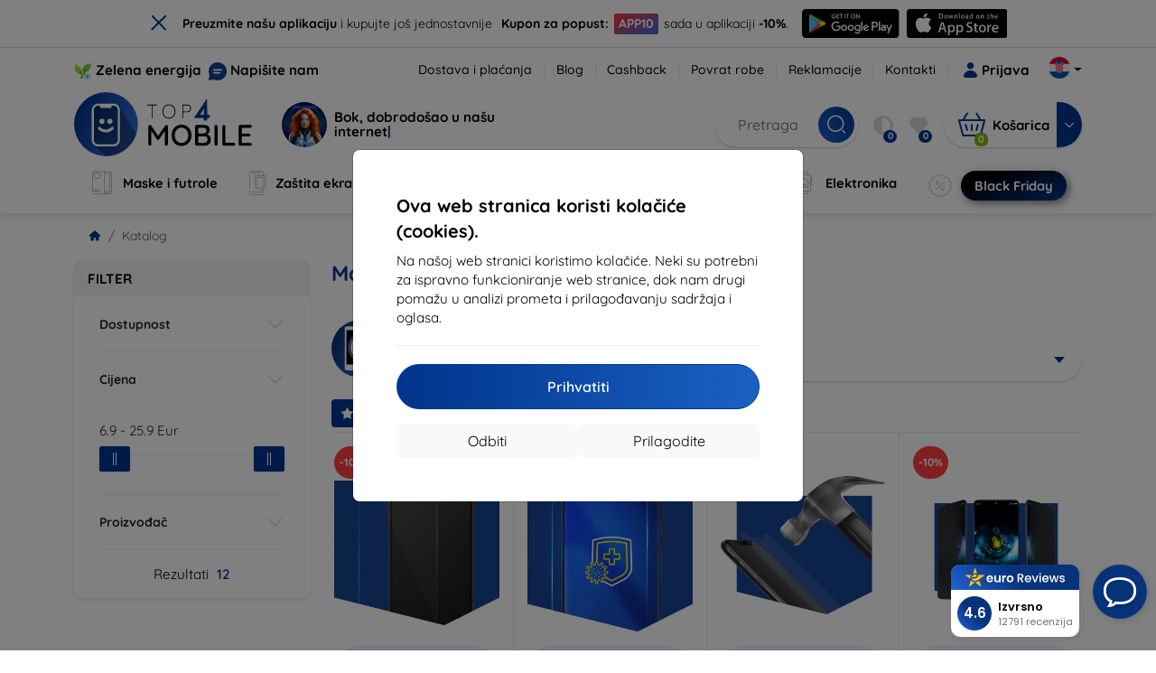

--- FILE ---
content_type: text/html; charset=utf-8
request_url: https://top4mobile.hr/m/2506/xiaomi-13-ultra
body_size: 107232
content:


<!DOCTYPE html>
<html lang="sk" xml:lang="sk">
<head>

    <script type="text/javascript">

        window.dataLayer = window.dataLayer || [];
        window.gtag = window.gtag || function () { dataLayer.push(arguments); };

        window.gtag('consent', 'default', {
            ad_storage: "denied",
            ad_user_data: "denied",
            ad_personalization: "denied",
            personalization_storage: "denied",
            analytics_storage: "denied",
            functionality_storage: "granted",
            security_storage: "granted",
            wait_for_update: 1000
        });
    </script>

    <script>
(function(w,d,s,l,i){w[l]=w[l]||[];w[l].push({'gtm.start': 
new Date().getTime(),event:'gtm.js'});var f=d.getElementsByTagName(s)[0], 
j=d.createElement(s),dl=l!='dataLayer'?'&l='+l:'';j.async=true;j.src= 
'https://www.googletagmanager.com/gtm.js?id='+i+dl;f.parentNode.insertBefore(j,f); 
})(window,document,'script','dataLayer','GTM-M685N7D8'); 
</script>


    <meta charset="utf-8" />
    <meta name="viewport" content="width=device-width, initial-scale=1.0">

    <title>Maskice i dodatna oprema za Xiaomi 13 Ultra</title>
    



    <link href="/Content/site?v=A9QhoyO8s9PSkFONlI-STWe35_pTk-AgqS7v_ou5VhM1" rel="stylesheet"/>


    <link rel="canonical" href="https://top4mobile.hr/m/2506/xiaomi-13-ultra" />

    <link rel="icon" href="/Content/klient/shield/Images/favicons/favicon.ico" type="image/x-icon">
    <link rel="apple-touch-icon" sizes="57x57" href="/Content/klient/shield/Images/favicons/apple-icon-57x57.png">
    <link rel="apple-touch-icon" sizes="60x60" href="/Content/klient/shield/Images/favicons/apple-icon-60x60.png">
    <link rel="apple-touch-icon" sizes="72x72" href="/Content/klient/shield/Images/favicons/apple-icon-72x72.png">
    <link rel="apple-touch-icon" sizes="76x76" href="/Content/klient/shield/Images/favicons/apple-icon-76x76.png">
    <link rel="apple-touch-icon" sizes="114x114" href="/Content/klient/shield/Images/favicons/apple-icon-114x114.png">
    <link rel="apple-touch-icon" sizes="120x120" href="/Content/klient/shield/Images/favicons/apple-icon-120x120.png">
    <link rel="apple-touch-icon" sizes="144x144" href="/Content/klient/shield/Images/favicons/apple-icon-144x144.png">
    <link rel="apple-touch-icon" sizes="152x152" href="/Content/klient/shield/Images/favicons/apple-icon-152x152.png">
    <link rel="apple-touch-icon" sizes="180x180" href="/Content/klient/shield/Images/favicons/apple-icon-180x180.png">
    <link rel="icon" type="image/png" sizes="192x192" href="/Content/klient/shield/Images/favicons/android-icon-192x192.png">
    <link rel="icon" type="image/png" sizes="32x32" href="/Content/klient/shield/Images/favicons/favicon-32x32.png">
    <link rel="icon" type="image/png" sizes="96x96" href="/Content/klient/shield/Images/favicons/favicon-96x96.png">
    <link rel="icon" type="image/png" sizes="16x16" href="/Content/klient/shield/Images/favicons/favicon-16x16.png">
    <link rel="manifest" href="/manifest.json">
    <meta name="msapplication-TileColor" content="#ffffff">
    <meta name="msapplication-TileImage" content="/Content/klient/shield/Images/favicons/ms-icon-144x144.png">

    <meta name="theme-color" content="#124191">
    <meta name="msapplication-navbutton-color" content="#124191">
    <meta name="apple-mobile-web-app-status-bar-style" content="#124191">


    <link rel="author" href="http://eurion.sk" />
    <link rel="publisher" href="http://eurion.sk" />
    <meta name="application-name" content="eurion-shop" />
    <meta name="generator" content="eurion-shop" />

    <meta name="robots" content="index, follow" />

    <meta name="description" content="Top4Mobile.hr pravo je mjesto ako tražite torbice, maske, presvlake za mobitele i dodatnu opremu za svoj iPhone, iPad, Samsung Galaxy, Sony, HTC, LG i druge mobilne uređaje i tablet računala." />
    <meta name="keywords" content="dodatna oprema samsung, dodatna oprema iphone, samsung torbica, sony torbica, lg torbica, htc maska, iphone kabel" />

    

    

    
</head>
<body>

    <noscript><iframe src="https://www.googletagmanager.com/ns.html?id=GTM-M685N7D8" height="0" width="0" style="display:none;visibility:hidden"> </noscript>

    <div id="ETM-WGT-7b1d9fc3-59bb-4e36-ac78-dc367745fcae"></div><script defer src="https://euro.reviews/widget/shops-group/7b1d9fc3-59bb-4e36-ac78-dc367745fcae/js"></script>
<script>
window._euroSupport = window._euroSupport || {} 
window._euroSupport.widgetId = '13b85f5f-e41e-428e-ba31-61dabf925cc2';
(function () {
   let s = document.createElement('script');
   s.type = 'text/javascript';
   s.async = true;
   s.src = 'https://euro.support/static/widget/v1/widget.js';
   let fs = document.getElementsByTagName('script')[0];
   fs.parentNode.insertBefore(s, fs);
})();
</script>

    <div class="smdWrapperTag"></div>

    

<div id="cookieModal" class="modal" data-easein="bounceDownIn" tabindex="-1"  data-bs-keyboard="false">
    <div class="modal-dialog modal-dialog-centered  ">
        <div class="modal-content">
            <div class="p-5">
                <div class="fw-bold fs-5 mb-2">
                    Ova web stranica koristi kolačiće (cookies).
                </div>
                <div  >
                    Na našoj web stranici koristimo kolačiće. Neki su potrebni za ispravno funkcioniranje web stranice, dok nam drugi pomažu u analizi prometa i prilagođavanju sadržaja i oglasa.
                </div>
                <hr />
                <button data-bs-dismiss="modal" class="btn btn-primary flex-grow-1 accept-cookie-btn w-100 order-md-last">Prihvatiti</button>
                <div class="d-flex flex-column flex-md-row align-items-center gap-1 mt-3">
                    <a href="/cookies" class="btn settings-cookie-btn btn-light flex-grow-1 w-100"> Prilagodite </a>
                    <button data-bs-dismiss="modal" class="btn btn-light flex-grow-1 deny-cookie-btn w-100 order-md-first">Odbiti</button>
                </div>
            </div>
        </div>
    </div>
</div>


 

    
    


    <div id="messages">
        
    </div>

<form action="/Account/LogOff" class="navbar-right" id="logoutForm" method="post"><input id="returnDivizia" name="returnDivizia" type="hidden" value="base" /></form>

    <header class="header d-flex flex-column w-100">
        <div class="header__top-panel d-none d-md-block">
            <div class="container">
                <div class="d-flex flex-wrap flex-lg-nowrap w-100 align-items-center justify-content-between">
                    <div class="header__top-panel--left mb-2 mb-lg-0">
                        <div class="d-flex">
<div class="d-flex align-items-center me-2">
<div class="me-1"><img src="/Content/icons/green-energy.svg" /></div>
<div><a href="/green-energy">Zelena energija</a></div>
</div>
<div class="d-flex align-items-center">
<div class="me-1"><img src="/Content/klient/shield/images/chat.svg" /></div>
<div><a href="/contact">Napišite nam</a></div>
</div>
</div>

                    </div>
                    <div class="header__top-panel--right d-flex align-items-center">
                        <div class="d-flex flex-wrap align-items-center justify-content-end me-3">
                            <div class="header__top-panel-pages me-3 d-flex">
                                <a class="first" href="/ShippingPayment">Dostava i plaćanja</a><a class="first" href="/blog">Blog</a><a class="first" href="/cashback">Cashback</a><a class="first" href="/return">Povrat robe</a><a class="first" href="/Claim">Reklamacije</a><a class="first" href="/contact">Kontakti</a>
                            </div>

                                <a href="/Account/Login?returnDivizia=base" Class="btn-konto fw-bold d-flex align-items-center">
                                    <i Class="store-icon-user2 text-md me-1"></i>
                                    Prijava
                                </a>
                        </div>
                        <div class="dropdown site-control cursor-pointer"><div class="dropdown-toggle cursor-pointer" data-bs-toggle="dropdown"><span class="show"></span><span class="lang lang-hr2"></span></div><div class="dropdown-menu dropdown-menu-end"><div class="text-center fw-bold py-2 control-title">Language</div><div class="lang-control"><span>Hrvatski</span> <a href="/lang/init/sk">Slovensky</a><a href="/lang/init/cz">Česky</a><a href="/lang/init/hu">Magyar</a><a href="/lang/init/de">Deutsch</a><a href="/lang/init/at">Deutsch</a><a href="/lang/init/gb">English</a><a href="/lang/init/eu">English</a><a href="/lang/init/pl">Polskie</a><a href="/lang/init/ro">Română</a><a href="/lang/init/hr2">Hrvatski</a><a href="/lang/init/si">Slovenščina</a><a href="/lang/init/fr">Français</a><a href="/lang/init/be">Français</a><a href="/lang/init/it">Italiano</a><a href="/lang/init/nl">Dutch</a><a href="/lang/init/bg">български</a><a href="/lang/init/bg2">български</a><a href="/lang/init/es">Español</a><a href="/lang/init/gr">Griego</a><a href="/lang/init/dk">Dansk</a><a href="/lang/init/fi">Suomi</a><a href="/lang/init/se">Svenskt</a><a href="/lang/init/pt">Português</a></div><div class="text-center fw-bold py-2 control-title">Mi smo u</div><div class="domain-control"><a href="https://Top4Mobile.sk"><span class="lang lang-sk"></span><span>Top4Mobile.sk</span></a><a href="https://Top4Mobile.cz"><span class="lang lang-cz"></span><span>Top4Mobile.cz</span></a><a href="https://Top4Mobile.hu"><span class="lang lang-hu"></span><span>Top4Mobile.hu</span></a><a href="https://Top4Mobile.at"><span class="lang lang-at"></span><span>Top4Mobile.at</span></a><a href="https://Top4Mobile.de"><span class="lang lang-de"></span><span>Top4Mobile.de</span></a><a href="https://Top4Mobile.pl"><span class="lang lang-pl"></span><span>Top4Mobile.pl</span></a><a href="https://Top4Mobile.si"><span class="lang lang-si"></span><span>Top4Mobile.si</span></a><a href="https://Top4Mobile.hr"><span class="lang lang-hr"></span><span>Top4Mobile.hr</span></a><a href="https://Top4Mobile.ro"><span class="lang lang-ro"></span><span>Top4Mobile.ro</span></a><a href="https://Top4Mobile.bg"><span class="lang lang-bg"></span><span>Top4Mobile.bg</span></a><a href="https://Top4Mobile.fr"><span class="lang lang-fr"></span><span>Top4Mobile.fr</span></a><a href="https://Top4Mobile.it"><span class="lang lang-it"></span><span>Top4Mobile.it</span></a><a href="https://Top4Mobile.es"><span class="lang lang-es"></span><span>Top4Mobile.es</span></a><a href="https://Top4Mobile.gr"><span class="lang lang-gr"></span><span>Top4Mobile.gr</span></a><a href="https://Top4Mobile.be"><span class="lang lang-be"></span><span>Top4Mobile.be</span></a><a href="https://Top4Mobile.nl"><span class="lang lang-nl"></span><span>Top4Mobile.nl</span></a><a href="https://Top4Mobile.dk"><span class="lang lang-dk"></span><span>Top4Mobile.dk</span></a><a href="https://Top4Mobile.fi"><span class="lang lang-fi"></span><span>Top4Mobile.fi</span></a><a href="https://Top4Mobile.se"><span class="lang lang-se"></span><span>Top4Mobile.se</span></a><a href="https://Top4Mobile.pt"><span class="lang lang-pt"></span><span>Top4Mobile.pt</span></a><a href="https://Top4Mobile.eu"><span class="lang lang-eu"></span><span>Top4Mobile.eu</span></a></div></div></div>
                    </div>
                </div>
            </div>
        </div>
        <div class="header__mobile-menu d-md-none">
            <div class="container px-3">
                <div class="d-flex w-100 justify-content-between">
                    <div class="d-flex align-items-center">
                        <div class="header__mobile-menu-icon d-flex flex-column align-items-center btn-toggle-canvas">
                            <div id="nav-icon">
                                <span></span>
                                <span></span>
                                <span></span>
                            </div>
                            <span>MENU</span>
                        </div>
                        <div class="mobile-menu-logo ms-3">
                            <div><a href="/"><img src="/Content/klient/shield/Images/store_logo.svg" alt="Top4Mobile.hr"></a></div>

                        </div>
                    </div>
                    <div class="d-flex align-items-center">
                        <div class="header-mobile-control btn-toggle-search header-mobile-control-spacing">
                            <i class="store-icon-searchx icon-search"></i>
                        </div>
                        <div class="header-mobile-control header-mobile-control-spacing">
                                <a href="/Account/Login?returnDivizia=base"><i class="store-icon-user"></i> </a>

                        </div>
                        <div class="header-mobile-control">
                            <a class="header-mobile-link" href="/cart">
                                <i class="store-icon-shopping-cart-solid"></i>
                                <span class="badge">0</span>
                            </a>
                        </div>
                    </div>
                </div>
            </div>
        </div>
        <div class="header__main-panel">
            <div class="container">
                <div class="d-flex justify-content-between align-items-center">
                    <div class="header__logo-col d-none d-md-block">
                        <div class="header__logo" id="logo">
                            <div><a href="/"><img src="/Content/klient/shield/Images/store_logo.svg" alt="Top4Mobile.hr"></a></div>
        
            <div Class="ai-bar">
                <a href="/maven">
                    <div class="d-flex">
                        <div>
                            <img src="/Content/maven/ai4icon.webp"  />
                        </div>
                        <div class="ai-content">
                            <span id="typed3"></span>
                        </div>
                    </div>
                </a>
            </div>
        
                        </div>
                    </div>
                    <div Class="header__search-col px-md-0 d-none d-md-block mb-3 mb-md-0">
                        <div id="search-control" Class="search-control ">
                            <form method="get" action="/katalog">
                                <div Class="d-flex align-items-center">
                                    <input autocomplete="off" class="form-control" id="q" name="q" placeholder="Pretraga" type="text" value="" />
                                    <Button type="submit" Class="btn-search d-flex align-items-center"><i Class="store-icon-searchx"></i></Button>
                                </div>
                            </form>
                            <div id="search-suggestion" Class="d-none"></div>

                        </div>
                        <div id="search-drop" Class="d-none"></div>
                    </div>
                    <div Class="header-cart-col d-none d-md-block">
                        <div Class="user-panel d-flex align-items-center">
                            <div class="user-controls d-flex align-items-center"><a href="/porovnavanie"><i class="store-icon-adjust-solid"></i><span class="badge"><span class="count-porovnavat">0</span></span></a><a href="/oblubene"><i class="store-icon-heart-solid"></i><span class="badge"><span class="count-oblubene">0</span></span></a></div>
                            <div id="kosik-control">
                                <div>
                                    <a class="btn-kosik" href="/cart">
                                        <div class="btn-kosik-icon">
                                            <i class="store-icon-shopping-cart-solid me-2"></i>
                                            <span Class="badge">0</span>
                                        </div>
                                        <div>
                                            <span class="btn-kosik-text">
Košarica                                            </span>
                                        </div>
                                    </a>
                                </div>
                                <div Class="dropdown">
                                    <button id="btn-mini-kosik" Class="btn dropdown-toggle btn-kosik hidden-xs no-caret" data-bs-toggle="dropdown" type="button">
                                        <i Class="store-icon-angle-down-solid"></i>
                                    </button>
                                    <div Class="dropdown-menu dropdown-menu-end mini-kosik-dropdown-menu" role="menu" aria-labelledby="btn-mini-kosik">
                                        <div id="mini-kosik-data"></div>
                                    </div>
                                </div>

                            </div>
                        </div>
                    </div>
                </div>
            </div>
        </div>
        <div Class="header__main-menu">
            <div Class="container">
                <nav id="navigation" Class="navigation">
                    <div Class="nav-menus-wrapper">
                        <div Class="header__mobile-header d-flex mobile-controls d-md-none justify-content-between align-items-center  ">
                            <div>
                                <div class="dropdown site-control cursor-pointer"><div class="dropdown-toggle cursor-pointer" data-bs-toggle="dropdown"><span class="show"></span><span class="lang lang-hr2"></span></div><div class="dropdown-menu dropdown-menu-end"><div class="text-center fw-bold py-2 control-title">Language</div><div class="lang-control"><span>Hrvatski</span> <a href="/lang/init/sk">Slovensky</a><a href="/lang/init/cz">Česky</a><a href="/lang/init/hu">Magyar</a><a href="/lang/init/de">Deutsch</a><a href="/lang/init/at">Deutsch</a><a href="/lang/init/gb">English</a><a href="/lang/init/eu">English</a><a href="/lang/init/pl">Polskie</a><a href="/lang/init/ro">Română</a><a href="/lang/init/hr2">Hrvatski</a><a href="/lang/init/si">Slovenščina</a><a href="/lang/init/fr">Français</a><a href="/lang/init/be">Français</a><a href="/lang/init/it">Italiano</a><a href="/lang/init/nl">Dutch</a><a href="/lang/init/bg">български</a><a href="/lang/init/bg2">български</a><a href="/lang/init/es">Español</a><a href="/lang/init/gr">Griego</a><a href="/lang/init/dk">Dansk</a><a href="/lang/init/fi">Suomi</a><a href="/lang/init/se">Svenskt</a><a href="/lang/init/pt">Português</a></div><div class="text-center fw-bold py-2 control-title">Mi smo u</div><div class="domain-control"><a href="https://Top4Mobile.sk"><span class="lang lang-sk"></span><span>Top4Mobile.sk</span></a><a href="https://Top4Mobile.cz"><span class="lang lang-cz"></span><span>Top4Mobile.cz</span></a><a href="https://Top4Mobile.hu"><span class="lang lang-hu"></span><span>Top4Mobile.hu</span></a><a href="https://Top4Mobile.at"><span class="lang lang-at"></span><span>Top4Mobile.at</span></a><a href="https://Top4Mobile.de"><span class="lang lang-de"></span><span>Top4Mobile.de</span></a><a href="https://Top4Mobile.pl"><span class="lang lang-pl"></span><span>Top4Mobile.pl</span></a><a href="https://Top4Mobile.si"><span class="lang lang-si"></span><span>Top4Mobile.si</span></a><a href="https://Top4Mobile.hr"><span class="lang lang-hr"></span><span>Top4Mobile.hr</span></a><a href="https://Top4Mobile.ro"><span class="lang lang-ro"></span><span>Top4Mobile.ro</span></a><a href="https://Top4Mobile.bg"><span class="lang lang-bg"></span><span>Top4Mobile.bg</span></a><a href="https://Top4Mobile.fr"><span class="lang lang-fr"></span><span>Top4Mobile.fr</span></a><a href="https://Top4Mobile.it"><span class="lang lang-it"></span><span>Top4Mobile.it</span></a><a href="https://Top4Mobile.es"><span class="lang lang-es"></span><span>Top4Mobile.es</span></a><a href="https://Top4Mobile.gr"><span class="lang lang-gr"></span><span>Top4Mobile.gr</span></a><a href="https://Top4Mobile.be"><span class="lang lang-be"></span><span>Top4Mobile.be</span></a><a href="https://Top4Mobile.nl"><span class="lang lang-nl"></span><span>Top4Mobile.nl</span></a><a href="https://Top4Mobile.dk"><span class="lang lang-dk"></span><span>Top4Mobile.dk</span></a><a href="https://Top4Mobile.fi"><span class="lang lang-fi"></span><span>Top4Mobile.fi</span></a><a href="https://Top4Mobile.se"><span class="lang lang-se"></span><span>Top4Mobile.se</span></a><a href="https://Top4Mobile.pt"><span class="lang lang-pt"></span><span>Top4Mobile.pt</span></a><a href="https://Top4Mobile.eu"><span class="lang lang-eu"></span><span>Top4Mobile.eu</span></a></div></div></div>
                            </div>
                            <div class="user-controls d-flex align-items-center"><a href="/porovnavanie"><i class="store-icon-adjust-solid"></i><span class="badge"><span class="count-porovnavat">0</span></span></a><a href="/oblubene"><i class="store-icon-heart-solid"></i><span class="badge"><span class="count-oblubene">0</span></span></a></div>
                            <div> <Span Class='nav-menus-wrapper-close-button'><i class="store-icon-times-solid"></i></Span></div>
                        </div>
                        <ul Class="nav-menu navigation-links">
                            <li><a class="expander" href="/Catalogue/35/maske-i-futrole"><i class="mi mi-cases"></i><span>Maske i futrole</span></a><div class="megamenu-panel"><div class="megamenu-lists"><ul class="megamenu-list list-col-2"><div class="slinky-title">Brza pretraga</div><div id="kompatibility-menu35" class="slinky-menu"><ul><li><a href="#"><strong>Apple</strong></a><ul><li><a href="/Catalogue/35/maske-i-futrole-apple-iphone-17?s=15984"><strong>iPhone 17</strong></a></li><li><a href="/Catalogue/35/maske-i-futrole-apple-iphone-17-air?s=15981"><strong>iPhone 17 Air</strong></a></li><li><a href="/Catalogue/35/maske-i-futrole-apple-iphone-17-pro?s=15983"><strong>iPhone 17 Pro</strong></a></li><li><a href="/Catalogue/35/maske-i-futrole-apple-iphone-17-pro-max?s=15982"><strong>iPhone 17 Pro Max</strong></a></li><li><a href="/Catalogue/35/maske-i-futrole-apple-iphone-16-pro?s=3382"><strong>iPhone 16 Pro</strong></a></li><li><a href="/Catalogue/35/maske-i-futrole-apple-iphone-16-pro-max?s=3381"><strong>iPhone 16 Pro Max</strong></a></li><li><a href="/Catalogue/35/maske-i-futrole-apple-iphone-16?s=3380"><strong>iPhone 16</strong></a></li><li><a href="/Catalogue/35/maske-i-futrole-apple-iphone-16-plus?s=3429"><strong>iPhone 16 Plus</strong></a></li><li><a href="/Catalogue/35/maske-i-futrole-apple-iphone-16e?s=3751"><strong>iPhone 16e</strong></a></li><li><a href="/Catalogue/35/maske-i-futrole-apple-airpods-1st-2nd-gen?s=822"><strong>AirPods (1st / 2nd gen)</strong></a></li><li><a href="/Catalogue/35/maske-i-futrole-apple-airpods-3rd-gen?s=2283">AirPods (3rd gen)</a></li><li><a href="/Catalogue/35/maske-i-futrole-apple-airpods-4?s=3542">AirPods 4</a></li><li><a href="/Catalogue/35/maske-i-futrole-apple-airpods-max?s=1513">Airpods Max</a></li><li><a href="/Catalogue/35/maske-i-futrole-apple-airpods-pro?s=1038">AirPods Pro</a></li><li><a href="/Catalogue/35/maske-i-futrole-apple-airpods-pro-2?s=2391">AirPods Pro 2</a></li><li><a href="/Catalogue/35/maske-i-futrole-apple-airpods-pro-3?s=16152">AirPods Pro 3</a></li><li><a href="/Catalogue/35/maske-i-futrole-apple-airtag?s=1543">AirTag</a></li><li><a href="/Catalogue/35/maske-i-futrole-apple-airtag-2?s=16065">AirTag 2</a></li><li><a href="/Catalogue/35/maske-i-futrole-apple-ipad-10-2?s=985">iPad 10.2</a></li><li><a href="/Catalogue/35/maske-i-futrole-apple-ipad-10-9?s=2684">iPad 10.9</a></li><li><a href="/Catalogue/35/maske-i-futrole-apple-ipad-10th-gen?s=2268">iPad 10th gen</a></li><li><a href="/Catalogue/35/maske-i-futrole-apple-ipad-11?s=16189">iPad 11"</a></li><li><a href="/Catalogue/35/maske-i-futrole-apple-ipad-11th-gen?s=3814">iPad 11th gen.</a></li><li><a href="/Catalogue/35/maske-i-futrole-apple-ipad-7th-gen?s=1259">iPad 7th gen.</a></li><li><a href="/Catalogue/35/maske-i-futrole-apple-ipad-8th-gen?s=1211">iPad 8th gen</a></li><li><a href="/Catalogue/35/maske-i-futrole-apple-ipad-9-7?s=839">iPad 9.7</a></li><li><a href="/Catalogue/35/maske-i-futrole-apple-ipad-9th-gen?s=2035">iPad 9th gen</a></li><li><a href="/Catalogue/35/maske-i-futrole-apple-ipad-air?s=390">iPad Air</a></li><li><a href="/Catalogue/35/maske-i-futrole-apple-ipad-air-10-9?s=1294">iPad Air 10.9</a></li><li><a href="/Catalogue/35/maske-i-futrole-apple-ipad-air-11?s=3285">iPad Air 11</a></li><li><a href="/Catalogue/35/maske-i-futrole-apple-ipad-air-12-9?s=3259">iPad Air 12.9</a></li><li><a href="/Catalogue/35/maske-i-futrole-apple-ipad-air-13?s=3258">iPad Air 13</a></li><li><a href="/Catalogue/35/maske-i-futrole-apple-ipad-air-3?s=922">iPad Air 3</a></li><li><a href="/Catalogue/35/maske-i-futrole-apple-ipad-air-4?s=1184">iPad Air 4</a></li><li><a href="/Catalogue/35/maske-i-futrole-apple-ipad-air-5?s=1901">iPad Air 5</a></li><li><a href="/Catalogue/35/maske-i-futrole-apple-ipad-mini-4?s=1013">iPad Mini 4</a></li><li><a href="/Catalogue/35/maske-i-futrole-apple-ipad-mini-5?s=887">iPad Mini 5</a></li><li><a href="/Catalogue/35/maske-i-futrole-apple-ipad-mini-6?s=1522">iPad Mini 6</a></li><li><a href="/Catalogue/35/maske-i-futrole-apple-ipad-mini-7?s=3660">iPad Mini 7</a></li><li><a href="/Catalogue/35/maske-i-futrole-apple-ipad-pro-10-5?s=606">iPad Pro 10.5</a></li><li><a href="/Catalogue/35/maske-i-futrole-apple-ipad-pro-10-9?s=2617">iPad Pro 10.9</a></li><li><a href="/Catalogue/35/maske-i-futrole-apple-ipad-pro-11?s=803">iPad Pro 11</a></li><li><a href="/Catalogue/35/maske-i-futrole-apple-ipad-pro-12-9?s=514">iPad Pro 12.9</a></li><li><a href="/Catalogue/35/maske-i-futrole-apple-ipad-pro-13?s=3340">iPad Pro 13</a></li><li><a href="/Catalogue/35/maske-i-futrole-apple-ipad-pro-9-7?s=515">iPad Pro 9.7</a></li><li><a href="/Catalogue/35/maske-i-futrole-apple-iphone-11?s=949">iPhone 11</a></li><li><a href="/Catalogue/35/maske-i-futrole-apple-iphone-11-pro?s=950">iPhone 11 Pro</a></li><li><a href="/Catalogue/35/maske-i-futrole-apple-iphone-11-pro-max?s=951">iPhone 11 Pro Max</a></li><li><a href="/Catalogue/35/maske-i-futrole-apple-iphone-12?s=1206">iPhone 12</a></li><li><a href="/Catalogue/35/maske-i-futrole-apple-iphone-12-mini?s=1202">iPhone 12 Mini</a></li><li><a href="/Catalogue/35/maske-i-futrole-apple-iphone-12-pro?s=1207">iPhone 12 Pro</a></li><li><a href="/Catalogue/35/maske-i-futrole-apple-iphone-12-pro-max?s=1205">iPhone 12 Pro Max</a></li><li><a href="/Catalogue/35/maske-i-futrole-apple-iphone-13?s=1679">iPhone 13</a></li><li><a href="/Catalogue/35/maske-i-futrole-apple-iphone-13-mini?s=1680">iPhone 13 Mini</a></li><li><a href="/Catalogue/35/maske-i-futrole-apple-iphone-13-pro?s=1681">iPhone 13 Pro</a></li><li><a href="/Catalogue/35/maske-i-futrole-apple-iphone-13-pro-max?s=1682">iPhone 13 Pro Max</a></li><li><a href="/Catalogue/35/maske-i-futrole-apple-iphone-14?s=2056">iPhone 14</a></li><li><a href="/Catalogue/35/maske-i-futrole-apple-iphone-14-plus?s=2149">iPhone 14 Plus</a></li><li><a href="/Catalogue/35/maske-i-futrole-apple-iphone-14-pro?s=2057">iPhone 14 Pro</a></li><li><a href="/Catalogue/35/maske-i-futrole-apple-iphone-14-pro-max?s=2059">iPhone 14 Pro Max</a></li><li><a href="/Catalogue/35/maske-i-futrole-apple-iphone-15?s=2493">iPhone 15</a></li><li><a href="/Catalogue/35/maske-i-futrole-apple-iphone-15-plus?s=2494">iPhone 15 Plus</a></li><li><a href="/Catalogue/35/maske-i-futrole-apple-iphone-15-pro?s=2495">iPhone 15 Pro</a></li><li><a href="/Catalogue/35/maske-i-futrole-apple-iphone-15-pro-max?s=2496">iPhone 15 Pro Max</a></li><li><a href="/Catalogue/35/maske-i-futrole-apple-iphone-55sse?s=141">iPhone 5/5S/SE</a></li><li><a href="/Catalogue/35/maske-i-futrole-apple-iphone-66s?s=100">iPhone 6/6s</a></li><li><a href="/Catalogue/35/maske-i-futrole-apple-iphone-66s-plus?s=101">iPhone 6/6s Plus</a></li><li><a href="/Catalogue/35/maske-i-futrole-apple-iphone-7-8-se-2020?s=579">iPhone 7 / 8 / SE 2020</a></li><li><a href="/Catalogue/35/maske-i-futrole-apple-iphone-7-plus-8-plus?s=580">iPhone 7 Plus / 8 Plus</a></li><li><a href="/Catalogue/35/maske-i-futrole-apple-iphone-78?s=1713">iPhone 7/8</a></li><li><a href="/Catalogue/35/maske-i-futrole-apple-iphone-se-2022?s=1875">iPhone SE 2022</a></li><li><a href="/Catalogue/35/maske-i-futrole-apple-iphone-se-4?s=3251">iPhone SE 4</a></li><li><a href="/Catalogue/35/maske-i-futrole-apple-iphone-xxs?s=581">iPhone X/XS</a></li><li><a href="/Catalogue/35/maske-i-futrole-apple-iphone-xr?s=755">iPhone XR</a></li><li><a href="/Catalogue/35/maske-i-futrole-apple-iphone-xs-max?s=754">iPhone XS Max</a></li><li><a href="/Catalogue/35/maske-i-futrole-apple-macbook-air-13?s=537">Macbook Air 13</a></li><li><a href="/Catalogue/35/maske-i-futrole-apple-macbook-air-15?s=2253">Macbook Air 15</a></li><li><a href="/Catalogue/35/maske-i-futrole-apple-macbook-pro-13?s=507">MacBook Pro 13</a></li><li><a href="/Catalogue/35/maske-i-futrole-apple-macbook-pro-14?s=1742">MacBook Pro 14</a></li><li><a href="/Catalogue/35/maske-i-futrole-apple-macbook-pro-15?s=506">MacBook Pro 15</a></li><li><a href="/Catalogue/35/maske-i-futrole-apple-macbook-pro-16?s=1109">MacBook Pro 16</a></li><li><a href="/Catalogue/35/maske-i-futrole-apple-magsafe?s=1569">Magsafe</a></li><li><a href="/Catalogue/35/maske-i-futrole-apple-vision-pro?s=3188">Vision Pro</a></li><li><a href="/Catalogue/35/maske-i-futrole-apple-watch-38mm?s=552">Watch 38mm</a></li><li><a href="/Catalogue/35/maske-i-futrole-apple-watch-40mm?s=788">Watch 40mm</a></li><li><a href="/Catalogue/35/maske-i-futrole-apple-watch-41mm?s=1721">Watch 41mm</a></li><li><a href="/Catalogue/35/maske-i-futrole-apple-watch-42mm?s=551">Watch 42mm</a></li><li><a href="/Catalogue/35/maske-i-futrole-apple-watch-44mm?s=789">Watch 44mm</a></li><li><a href="/Catalogue/35/maske-i-futrole-apple-watch-45mm?s=1724">Watch 45mm</a></li><li><a href="/Catalogue/35/maske-i-futrole-apple-watch-46mm?s=886">Watch 46mm</a></li><li><a href="/Catalogue/35/maske-i-futrole-apple-watch-49mm?s=2150">Watch 49mm</a></li><li><a href="/Catalogue/35/maske-i-futrole-apple-watch-ultra?s=2248">Watch Ultra</a></li><li><a href="/Catalogue/35/maske-i-futrole-apple-watch-ultra-2?s=2785">Watch Ultra 2</a></li></ul></li><li><a href="#"><strong>Samsung</strong></a><ul><li><a href="/Catalogue/35/maske-i-futrole-samsung-galaxy-s25?s=3662"><strong>Galaxy S25</strong></a></li><li><a href="/Catalogue/35/maske-i-futrole-samsung-galaxy-s25-edge?s=3820"><strong>Galaxy S25 Edge</strong></a></li><li><a href="/Catalogue/35/maske-i-futrole-samsung-galaxy-s25-fe?s=16134"><strong>Galaxy S25 FE</strong></a></li><li><a href="/Catalogue/35/maske-i-futrole-samsung-galaxy-s25-ultra?s=3661"><strong>Galaxy S25 Ultra</strong></a></li><li><a href="/Catalogue/35/maske-i-futrole-samsung-galaxy-s25?s=3663"><strong>Galaxy S25+</strong></a></li><li><a href="/Catalogue/35/maske-i-futrole-samsung-galaxy-s24?s=2743"><strong>Galaxy S24</strong></a></li><li><a href="/Catalogue/35/maske-i-futrole-samsung-galaxy-s24-fe?s=3437"><strong>Galaxy S24 FE</strong></a></li><li><a href="/Catalogue/35/maske-i-futrole-samsung-galaxy-s24-ultra?s=2744"><strong>Galaxy S24 Ultra</strong></a></li><li><a href="/Catalogue/35/maske-i-futrole-samsung-galaxy-s24?s=2745"><strong>Galaxy S24+</strong></a></li><li><a href="/Catalogue/35/maske-i-futrole-samsung-galaxy-a01?s=1200">Galaxy A01</a></li><li><a href="/Catalogue/35/maske-i-futrole-samsung-galaxy-a02s?s=1297">Galaxy A02S</a></li><li><a href="/Catalogue/35/maske-i-futrole-samsung-galaxy-a03?s=1847">Galaxy A03</a></li><li><a href="/Catalogue/35/maske-i-futrole-samsung-galaxy-a03s?s=1647">Galaxy A03s</a></li><li><a href="/Catalogue/35/maske-i-futrole-samsung-galaxy-a04?s=2276">Galaxy A04</a></li><li><a href="/Catalogue/35/maske-i-futrole-samsung-galaxy-a04e?s=2342">Galaxy A04e</a></li><li><a href="/Catalogue/35/maske-i-futrole-samsung-galaxy-a04s?s=2189">Galaxy A04s</a></li><li><a href="/Catalogue/35/maske-i-futrole-samsung-galaxy-a05?s=2792">Galaxy A05</a></li><li><a href="/Catalogue/35/maske-i-futrole-samsung-galaxy-a05s?s=2750">Galaxy A05s</a></li><li><a href="/Catalogue/35/maske-i-futrole-samsung-galaxy-a06?s=3520">Galaxy A06</a></li><li><a href="/Catalogue/35/maske-i-futrole-samsung-galaxy-a07?s=15985">Galaxy A07</a></li><li><a href="/Catalogue/35/maske-i-futrole-samsung-galaxy-a10?s=908">Galaxy A10</a></li><li><a href="/Catalogue/35/maske-i-futrole-samsung-galaxy-a11?s=1121">Galaxy A11</a></li><li><a href="/Catalogue/35/maske-i-futrole-samsung-galaxy-a12?s=1279">Galaxy A12</a></li><li><a href="/Catalogue/35/maske-i-futrole-samsung-galaxy-a13?s=1803">Galaxy A13</a></li><li><a href="/Catalogue/35/maske-i-futrole-samsung-galaxy-a14?s=2355">Galaxy A14</a></li><li><a href="/Catalogue/35/maske-i-futrole-samsung-galaxy-a15?s=2749">Galaxy A15</a></li><li><a href="/Catalogue/35/maske-i-futrole-samsung-galaxy-a16?s=3556">Galaxy A16</a></li><li><a href="/Catalogue/35/maske-i-futrole-samsung-galaxy-a17?s=15986">Galaxy A17</a></li><li><a href="/Catalogue/35/maske-i-futrole-samsung-galaxy-a2-2025?s=16147">Galaxy A2 2025</a></li><li><a href="/Catalogue/35/maske-i-futrole-samsung-galaxy-a20?s=917">Galaxy A20</a></li><li><a href="/Catalogue/35/maske-i-futrole-samsung-galaxy-a20e?s=892">Galaxy A20e</a></li><li><a href="/Catalogue/35/maske-i-futrole-samsung-galaxy-a20s?s=1185">Galaxy A20s</a></li><li><a href="/Catalogue/35/maske-i-futrole-samsung-galaxy-a21?s=1199">Galaxy A21</a></li><li><a href="/Catalogue/35/maske-i-futrole-samsung-galaxy-a21s?s=1127">Galaxy A21s</a></li><li><a href="/Catalogue/35/maske-i-futrole-samsung-galaxy-a22?s=1521">Galaxy A22</a></li><li><a href="/Catalogue/35/maske-i-futrole-samsung-galaxy-a23?s=1912">Galaxy A23</a></li><li><a href="/Catalogue/35/maske-i-futrole-samsung-galaxy-a24?s=2380">Galaxy A24</a></li><li><a href="/Catalogue/35/maske-i-futrole-samsung-galaxy-a25?s=2642">Galaxy A25</a></li><li><a href="/Catalogue/35/maske-i-futrole-samsung-galaxy-a26?s=3706">Galaxy A26</a></li><li><a href="/Catalogue/35/maske-i-futrole-samsung-galaxy-a3?s=139">Galaxy A3</a></li><li><a href="/Catalogue/35/maske-i-futrole-samsung-galaxy-a3-2017?s=518">Galaxy A3 2017</a></li><li><a href="/Catalogue/35/maske-i-futrole-samsung-galaxy-a30?s=918">Galaxy A30</a></li><li><a href="/Catalogue/35/maske-i-futrole-samsung-galaxy-a30s?s=1031">Galaxy A30s</a></li><li><a href="/Catalogue/35/maske-i-futrole-samsung-galaxy-a31?s=1164">Galaxy A31</a></li><li><a href="/Catalogue/35/maske-i-futrole-samsung-galaxy-a32?s=1320">Galaxy A32</a></li><li><a href="/Catalogue/35/maske-i-futrole-samsung-galaxy-a33?s=1849">Galaxy A33</a></li><li><a href="/Catalogue/35/maske-i-futrole-samsung-galaxy-a34?s=2429">Galaxy A34</a></li><li><a href="/Catalogue/35/maske-i-futrole-samsung-galaxy-a35?s=3058">Galaxy A35</a></li><li><a href="/Catalogue/35/maske-i-futrole-samsung-galaxy-a36?s=3705">Galaxy A36</a></li><li><a href="/Catalogue/35/maske-i-futrole-samsung-galaxy-a40?s=889">Galaxy A40</a></li><li><a href="/Catalogue/35/maske-i-futrole-samsung-galaxy-a41?s=1120">Galaxy A41</a></li><li><a href="/Catalogue/35/maske-i-futrole-samsung-galaxy-a42?s=1215">Galaxy A42</a></li><li><a href="/Catalogue/35/maske-i-futrole-samsung-galaxy-a5?s=216">Galaxy A5</a></li><li><a href="/Catalogue/35/maske-i-futrole-samsung-galaxy-a51?s=1034">Galaxy A51</a></li><li><a href="/Catalogue/35/maske-i-futrole-samsung-galaxy-a52?s=1319">Galaxy A52</a></li><li><a href="/Catalogue/35/maske-i-futrole-samsung-galaxy-a53?s=1817">Galaxy A53</a></li><li><a href="/Catalogue/35/maske-i-futrole-samsung-galaxy-a54?s=2352">Galaxy A54</a></li><li><a href="/Catalogue/35/maske-i-futrole-samsung-galaxy-a55?s=3057">Galaxy A55</a></li><li><a href="/Catalogue/35/maske-i-futrole-samsung-galaxy-a56?s=3729">Galaxy A56</a></li><li><a href="/Catalogue/35/maske-i-futrole-samsung-galaxy-a6-2018?s=676">Galaxy A6 2018</a></li><li><a href="/Catalogue/35/maske-i-futrole-samsung-galaxy-a6-plus-2018?s=681">Galaxy A6 Plus 2018</a></li><li><a href="/Catalogue/35/maske-i-futrole-samsung-galaxy-a7-2016?s=291">Galaxy A7 2016</a></li><li><a href="/Catalogue/35/maske-i-futrole-samsung-galaxy-a70?s=890">Galaxy A70</a></li><li><a href="/Catalogue/35/maske-i-futrole-samsung-galaxy-a71?s=3260">Galaxy A71</a></li><li><a href="/Catalogue/35/maske-i-futrole-samsung-galaxy-a72?s=3148">Galaxy A72</a></li><li><a href="/Catalogue/35/maske-i-futrole-samsung-galaxy-a73?s=1827">Galaxy A73</a></li><li><a href="/Catalogue/35/maske-i-futrole-samsung-galaxy-a8-2018?s=635">Galaxy A8 2018</a></li><li><a href="/Catalogue/35/maske-i-futrole-samsung-galaxy-a8?s=636">Galaxy A8+</a></li><li><a href="/Catalogue/35/maske-i-futrole-samsung-galaxy-a82?s=1653">Galaxy A82</a></li><li><a href="/Catalogue/35/maske-i-futrole-samsung-galaxy-a90?s=920">Galaxy A90</a></li><li><a href="/Catalogue/35/maske-i-futrole-samsung-galaxy-buds?s=1029">Galaxy Buds</a></li><li><a href="/Catalogue/35/maske-i-futrole-samsung-galaxy-buds-2?s=1678">Galaxy Buds 2</a></li><li><a href="/Catalogue/35/maske-i-futrole-samsung-galaxy-buds-2-pro?s=2154">Galaxy Buds 2 Pro</a></li><li><a href="/Catalogue/35/maske-i-futrole-samsung-galaxy-buds-3?s=3454">Galaxy Buds 3</a></li><li><a href="/Catalogue/35/maske-i-futrole-samsung-galaxy-buds-3-fe?s=16188">Galaxy Buds 3 FE</a></li><li><a href="/Catalogue/35/maske-i-futrole-samsung-galaxy-buds-3-pro?s=3453">Galaxy Buds 3 Pro</a></li><li><a href="/Catalogue/35/maske-i-futrole-samsung-galaxy-buds-live?s=1208">Galaxy Buds Live</a></li><li><a href="/Catalogue/35/maske-i-futrole-samsung-galaxy-buds-pro?s=1340">Galaxy Buds Pro</a></li><li><a href="/Catalogue/35/maske-i-futrole-samsung-galaxy-grand-neo?s=1677">Galaxy Grand Neo</a></li><li><a href="/Catalogue/35/maske-i-futrole-samsung-galaxy-j1?s=542">Galaxy J1</a></li><li><a href="/Catalogue/35/maske-i-futrole-samsung-galaxy-j3-2017?s=525">Galaxy J3 2017</a></li><li><a href="/Catalogue/35/maske-i-futrole-samsung-galaxy-j3-2018?s=744">Galaxy J3 2018</a></li><li><a href="/Catalogue/35/maske-i-futrole-samsung-galaxy-j5-2016?s=300">Galaxy J5 2016</a></li><li><a href="/Catalogue/35/maske-i-futrole-samsung-galaxy-j5-2017?s=526">Galaxy J5 2017</a></li><li><a href="/Catalogue/35/maske-i-futrole-samsung-galaxy-j7-2017?s=527">Galaxy J7 2017</a></li><li><a href="/Catalogue/35/maske-i-futrole-samsung-galaxy-j7-2018?s=743">Galaxy J7 2018</a></li><li><a href="/Catalogue/35/maske-i-futrole-samsung-galaxy-m11?s=1188">Galaxy M11</a></li><li><a href="/Catalogue/35/maske-i-futrole-samsung-galaxy-m12?s=1525">Galaxy M12</a></li><li><a href="/Catalogue/35/maske-i-futrole-samsung-galaxy-m13?s=2053">Galaxy M13</a></li><li><a href="/Catalogue/35/maske-i-futrole-samsung-galaxy-m14?s=2507">Galaxy M14</a></li><li><a href="/Catalogue/35/maske-i-futrole-samsung-galaxy-m15?s=3169">Galaxy M15</a></li><li><a href="/Catalogue/35/maske-i-futrole-samsung-galaxy-m16?s=3821">Galaxy M16</a></li><li><a href="/Catalogue/35/maske-i-futrole-samsung-galaxy-m20?s=872">Galaxy M20</a></li><li><a href="/Catalogue/35/maske-i-futrole-samsung-galaxy-m21?s=1119">Galaxy M21</a></li><li><a href="/Catalogue/35/maske-i-futrole-samsung-galaxy-m22?s=1702">Galaxy M22</a></li><li><a href="/Catalogue/35/maske-i-futrole-samsung-galaxy-m23?s=1902">Galaxy M23</a></li><li><a href="/Catalogue/35/maske-i-futrole-samsung-galaxy-m31?s=1167">Galaxy M31</a></li><li><a href="/Catalogue/35/maske-i-futrole-samsung-galaxy-m31s?s=1177">Galaxy M31S</a></li><li><a href="/Catalogue/35/maske-i-futrole-samsung-galaxy-m33?s=1913">Galaxy M33</a></li><li><a href="/Catalogue/35/maske-i-futrole-samsung-galaxy-m34?s=2660">Galaxy M34</a></li><li><a href="/Catalogue/35/maske-i-futrole-samsung-galaxy-m35?s=3329">Galaxy M35</a></li><li><a href="/Catalogue/35/maske-i-futrole-samsung-galaxy-m51?s=1186">Galaxy M51</a></li><li><a href="/Catalogue/35/maske-i-futrole-samsung-galaxy-m52?s=1720">Galaxy M52</a></li><li><a href="/Catalogue/35/maske-i-futrole-samsung-galaxy-m53?s=1963">Galaxy M53</a></li><li><a href="/Catalogue/35/maske-i-futrole-samsung-galaxy-m54?s=2482">Galaxy M54</a></li><li><a href="/Catalogue/35/maske-i-futrole-samsung-galaxy-m55?s=3235">Galaxy M55</a></li><li><a href="/Catalogue/35/maske-i-futrole-samsung-galaxy-m56?s=16291">Galaxy M56</a></li><li><a href="/Catalogue/35/maske-i-futrole-samsung-galaxy-note-10?s=943">Galaxy Note 10</a></li><li><a href="/Catalogue/35/maske-i-futrole-samsung-galaxy-note-10-lite?s=1048">Galaxy Note 10 Lite</a></li><li><a href="/Catalogue/35/maske-i-futrole-samsung-galaxy-note-10?s=944">Galaxy Note 10+</a></li><li><a href="/Catalogue/35/maske-i-futrole-samsung-galaxy-note-20?s=1166">Galaxy Note 20</a></li><li><a href="/Catalogue/35/maske-i-futrole-samsung-galaxy-note-20-ultra?s=1165">Galaxy Note 20 Ultra</a></li><li><a href="/Catalogue/35/maske-i-futrole-samsung-galaxy-note-3-neo?s=115">Galaxy Note 3 NEO</a></li><li><a href="/Catalogue/35/maske-i-futrole-samsung-galaxy-note-8?s=571">Galaxy Note 8</a></li><li><a href="/Catalogue/35/maske-i-futrole-samsung-galaxy-s10?s=857">Galaxy S10</a></li><li><a href="/Catalogue/35/maske-i-futrole-samsung-galaxy-s10-lite?s=1212">Galaxy S10 Lite</a></li><li><a href="/Catalogue/35/maske-i-futrole-samsung-galaxy-s10?s=858">Galaxy S10+</a></li><li><a href="/Catalogue/35/maske-i-futrole-samsung-galaxy-s10e?s=856">Galaxy S10e</a></li><li><a href="/Catalogue/35/maske-i-futrole-samsung-galaxy-s20?s=1069">Galaxy S20</a></li><li><a href="/Catalogue/35/maske-i-futrole-samsung-galaxy-s20-fe?s=1192">Galaxy S20 FE</a></li><li><a href="/Catalogue/35/maske-i-futrole-samsung-galaxy-s20-ultra?s=1070">Galaxy S20 Ultra</a></li><li><a href="/Catalogue/35/maske-i-futrole-samsung-galaxy-s20?s=1068">Galaxy S20+</a></li><li><a href="/Catalogue/35/maske-i-futrole-samsung-galaxy-s21?s=1321">Galaxy S21</a></li><li><a href="/Catalogue/35/maske-i-futrole-samsung-galaxy-s21-fe?s=1554">Galaxy S21 FE</a></li><li><a href="/Catalogue/35/maske-i-futrole-samsung-galaxy-s21-ultra?s=1324">Galaxy S21 Ultra</a></li><li><a href="/Catalogue/35/maske-i-futrole-samsung-galaxy-s21?s=1322">Galaxy S21+</a></li><li><a href="/Catalogue/35/maske-i-futrole-samsung-galaxy-s22?s=1794">Galaxy S22</a></li><li><a href="/Catalogue/35/maske-i-futrole-samsung-galaxy-s22-ultra?s=1795">Galaxy S22 Ultra</a></li><li><a href="/Catalogue/35/maske-i-futrole-samsung-galaxy-s22?s=1796">Galaxy S22+</a></li><li><a href="/Catalogue/35/maske-i-futrole-samsung-galaxy-s23?s=2284">Galaxy S23</a></li><li><a href="/Catalogue/35/maske-i-futrole-samsung-galaxy-s23-fe?s=2661">Galaxy S23 FE</a></li><li><a href="/Catalogue/35/maske-i-futrole-samsung-galaxy-s23-ultra?s=2331">Galaxy S23 Ultra</a></li><li><a href="/Catalogue/35/maske-i-futrole-samsung-galaxy-s23?s=2285">Galaxy S23+</a></li><li><a href="/Catalogue/35/maske-i-futrole-samsung-galaxy-s4?s=107">Galaxy S4</a></li><li><a href="/Catalogue/35/maske-i-futrole-samsung-galaxy-s4-mini?s=105">Galaxy S4 Mini</a></li><li><a href="/Catalogue/35/maske-i-futrole-samsung-galaxy-s5?s=104">Galaxy S5</a></li><li><a href="/Catalogue/35/maske-i-futrole-samsung-galaxy-s6?s=140">Galaxy S6</a></li><li><a href="/Catalogue/35/maske-i-futrole-samsung-galaxy-s6-edge?s=238">Galaxy S6 Edge+</a></li><li><a href="/Catalogue/35/maske-i-futrole-samsung-galaxy-s7?s=284">Galaxy S7</a></li><li><a href="/Catalogue/35/maske-i-futrole-samsung-galaxy-s7-edge?s=285">Galaxy S7 Edge</a></li><li><a href="/Catalogue/35/maske-i-futrole-samsung-galaxy-s8?s=521">Galaxy S8</a></li><li><a href="/Catalogue/35/maske-i-futrole-samsung-galaxy-s8-plus?s=523">Galaxy S8 Plus</a></li><li><a href="/Catalogue/35/maske-i-futrole-samsung-galaxy-s9?s=645">Galaxy S9</a></li><li><a href="/Catalogue/35/maske-i-futrole-samsung-galaxy-s9-plus?s=646">Galaxy S9 Plus</a></li><li><a href="/Catalogue/35/maske-i-futrole-samsung-galaxy-smarttag2?s=2703">Galaxy SmartTag2</a></li><li><a href="/Catalogue/35/maske-i-futrole-samsung-galaxy-tab-a-10-1?s=838">Galaxy Tab A 10.1</a></li><li><a href="/Catalogue/35/maske-i-futrole-samsung-galaxy-tab-a-8?s=1764">Galaxy Tab A 8</a></li><li><a href="/Catalogue/35/maske-i-futrole-samsung-galaxy-tab-a11?s=16213">Galaxy Tab A11</a></li><li><a href="/Catalogue/35/maske-i-futrole-samsung-galaxy-tab-a11?s=16200">Galaxy Tab A11+</a></li><li><a href="/Catalogue/35/maske-i-futrole-samsung-galaxy-tab-a7-10-4?s=1194">Galaxy Tab A7 10.4</a></li><li><a href="/Catalogue/35/maske-i-futrole-samsung-galaxy-tab-a7-lite-8-7?s=1606">Galaxy Tab A7 Lite 8.7</a></li><li><a href="/Catalogue/35/maske-i-futrole-samsung-galaxy-tab-a8-10-5?s=1774">Galaxy Tab A8 10.5</a></li><li><a href="/Catalogue/35/maske-i-futrole-samsung-galaxy-tab-a9?s=2777">Galaxy Tab A9</a></li><li><a href="/Catalogue/35/maske-i-futrole-samsung-galaxy-tab-a9?s=2776">Galaxy Tab A9+</a></li><li><a href="/Catalogue/35/maske-i-futrole-samsung-galaxy-tab-active-3?s=1308">Galaxy Tab Active 3</a></li><li><a href="/Catalogue/35/maske-i-futrole-samsung-galaxy-tab-active-pro-10-1?s=1274">Galaxy Tab Active Pro 10.1</a></li><li><a href="/Catalogue/35/maske-i-futrole-samsung-galaxy-tab-s10-fe?s=3823">Galaxy Tab S10 FE</a></li><li><a href="/Catalogue/35/maske-i-futrole-samsung-galaxy-tab-s10-fe?s=15941">Galaxy Tab S10 FE+</a></li><li><a href="/Catalogue/35/maske-i-futrole-samsung-galaxy-tab-s10-lite?s=16166">Galaxy Tab S10 Lite</a></li><li><a href="/Catalogue/35/maske-i-futrole-samsung-galaxy-tab-s10-ultra?s=3551">Galaxy Tab S10 Ultra</a></li><li><a href="/Catalogue/35/maske-i-futrole-samsung-galaxy-tab-s10?s=3552">Galaxy Tab S10+</a></li><li><a href="/Catalogue/35/maske-i-futrole-samsung-galaxy-tab-s11?s=16168">Galaxy Tab S11</a></li><li><a href="/Catalogue/35/maske-i-futrole-samsung-galaxy-tab-s11-ultra?s=16167">Galaxy Tab S11 Ultra</a></li><li><a href="/Catalogue/35/maske-i-futrole-samsung-galaxy-tab-s6-lite-10-4?s=1128">Galaxy Tab S6 Lite 10.4</a></li><li><a href="/Catalogue/35/maske-i-futrole-samsung-galaxy-tab-s7-11-0?s=1178">Galaxy Tab S7 11.0</a></li><li><a href="/Catalogue/35/maske-i-futrole-samsung-galaxy-tab-s8?s=1858">Galaxy Tab S8</a></li><li><a href="/Catalogue/35/maske-i-futrole-samsung-galaxy-tab-s8-ultra?s=1848">Galaxy Tab S8 Ultra</a></li><li><a href="/Catalogue/35/maske-i-futrole-samsung-galaxy-tab-s9?s=2616">Galaxy Tab S9</a></li><li><a href="/Catalogue/35/maske-i-futrole-samsung-galaxy-tab-s9-fe?s=2674">Galaxy Tab S9 FE</a></li><li><a href="/Catalogue/35/maske-i-futrole-samsung-galaxy-tab-s9-fe?s=2672">Galaxy Tab S9 FE+</a></li><li><a href="/Catalogue/35/maske-i-futrole-samsung-galaxy-tab-s9-ultra?s=2614">Galaxy Tab S9 Ultra</a></li><li><a href="/Catalogue/35/maske-i-futrole-samsung-galaxy-tab-s9?s=2615">Galaxy Tab S9+</a></li><li><a href="/Catalogue/35/maske-i-futrole-samsung-galaxy-trend?s=103">Galaxy Trend</a></li><li><a href="/Catalogue/35/maske-i-futrole-samsung-galaxy-watch-7?s=3455">Galaxy Watch 7</a></li><li><a href="/Catalogue/35/maske-i-futrole-samsung-galaxy-watch-8?s=15975">Galaxy Watch 8</a></li><li><a href="/Catalogue/35/maske-i-futrole-samsung-galaxy-watch-8-classic?s=15976">Galaxy Watch 8 Classic</a></li><li><a href="/Catalogue/35/maske-i-futrole-samsung-galaxy-watch-ultra?s=3451">Galaxy Watch Ultra</a></li><li><a href="/Catalogue/35/maske-i-futrole-samsung-galaxy-xcover-5?s=1512">Galaxy Xcover 5</a></li><li><a href="/Catalogue/35/maske-i-futrole-samsung-galaxy-xcover-6-pro?s=2112">Galaxy Xcover 6 Pro</a></li><li><a href="/Catalogue/35/maske-i-futrole-samsung-galaxy-xcover-7?s=3856">Galaxy Xcover 7</a></li><li><a href="/Catalogue/35/maske-i-futrole-samsung-galaxy-xcover-7-pro?s=15991">Galaxy Xcover 7 Pro</a></li><li><a href="/Catalogue/35/maske-i-futrole-samsung-galaxy-z-flip-3?s=1657">Galaxy Z Flip 3</a></li><li><a href="/Catalogue/35/maske-i-futrole-samsung-galaxy-z-flip-4?s=2123">Galaxy Z Flip 4</a></li><li><a href="/Catalogue/35/maske-i-futrole-samsung-galaxy-z-flip-5?s=2500">Galaxy Z Flip 5</a></li><li><a href="/Catalogue/35/maske-i-futrole-samsung-galaxy-z-flip-6?s=3307">Galaxy Z Flip 6</a></li><li><a href="/Catalogue/35/maske-i-futrole-samsung-galaxy-z-flip-7?s=15978">Galaxy Z Flip 7</a></li><li><a href="/Catalogue/35/maske-i-futrole-samsung-galaxy-z-flip-7-fe?s=15977">Galaxy Z Flip 7 FE</a></li><li><a href="/Catalogue/35/maske-i-futrole-samsung-galaxy-z-fold-3?s=1658">Galaxy Z Fold 3</a></li><li><a href="/Catalogue/35/maske-i-futrole-samsung-galaxy-z-fold-4?s=2111">Galaxy Z Fold 4</a></li><li><a href="/Catalogue/35/maske-i-futrole-samsung-galaxy-z-fold-5?s=2497">Galaxy Z Fold 5</a></li><li><a href="/Catalogue/35/maske-i-futrole-samsung-galaxy-z-fold-6?s=3337">Galaxy Z Fold 6</a></li><li><a href="/Catalogue/35/maske-i-futrole-samsung-galaxy-z-fold-7?s=15979">Galaxy Z Fold 7</a></li><li><a href="/Catalogue/35/maske-i-futrole-samsung-i9200?s=1334">i9200</a></li><li><a href="/Catalogue/35/maske-i-futrole-samsung-i9500-galaxy-s4?s=1008">I9500 Galaxy S4</a></li><li><a href="/Catalogue/35/maske-i-futrole-samsung-tab-active-5?s=3189">Tab Active 5</a></li><li><a href="/Catalogue/35/maske-i-futrole-samsung-watch-22mm?s=1329">Watch 22mm</a></li><li><a href="/Catalogue/35/maske-i-futrole-samsung-watch-40mm?s=1037">Watch 40mm</a></li><li><a href="/Catalogue/35/maske-i-futrole-samsung-watch-41mm?s=1169">Watch 41mm</a></li><li><a href="/Catalogue/35/maske-i-futrole-samsung-watch-42mm?s=853">Watch 42mm</a></li><li><a href="/Catalogue/35/maske-i-futrole-samsung-watch-43mm?s=2613">Watch 43mm</a></li><li><a href="/Catalogue/35/maske-i-futrole-samsung-watch-44mm?s=1041">Watch 44mm</a></li><li><a href="/Catalogue/35/maske-i-futrole-samsung-watch-45mm?s=1171">Watch 45mm</a></li><li><a href="/Catalogue/35/maske-i-futrole-samsung-watch-46mm?s=933">Watch 46mm</a></li><li><a href="/Catalogue/35/maske-i-futrole-samsung-watch-47mm?s=2612">Watch 47mm</a></li></ul></li><li><a href="#"><strong>Huawei</strong></a><ul><li><a href="/Catalogue/35/maske-i-futrole-huawei-honor-10-play?s=777">Honor 10 Play</a></li><li><a href="/Catalogue/35/maske-i-futrole-huawei-honor-4c?s=259">Honor 4C</a></li><li><a href="/Catalogue/35/maske-i-futrole-huawei-honor-7x?s=630">Honor 7X</a></li><li><a href="/Catalogue/35/maske-i-futrole-huawei-honor-v30?s=1706">Honor V30</a></li><li><a href="/Catalogue/35/maske-i-futrole-huawei-honor-v30-pro?s=1707">Honor V30 Pro</a></li><li><a href="/Catalogue/35/maske-i-futrole-huawei-mate-10-lite?s=628">Mate 10 Lite</a></li><li><a href="/Catalogue/35/maske-i-futrole-huawei-mate-20?s=770">Mate 20</a></li><li><a href="/Catalogue/35/maske-i-futrole-huawei-mate-20-pro?s=772">Mate 20 Pro</a></li><li><a href="/Catalogue/35/maske-i-futrole-huawei-mate-30?s=1524">Mate 30</a></li><li><a href="/Catalogue/35/maske-i-futrole-huawei-mate-30-lite?s=1704">Mate 30 Lite</a></li><li><a href="/Catalogue/35/maske-i-futrole-huawei-mate-40-pro?s=1232">Mate 40 Pro</a></li><li><a href="/Catalogue/35/maske-i-futrole-huawei-mate-60-pro?s=2688">Mate 60 Pro</a></li><li><a href="/Catalogue/35/maske-i-futrole-huawei-nova-10?s=2161">Nova 10</a></li><li><a href="/Catalogue/35/maske-i-futrole-huawei-nova-10-se?s=2273">Nova 10 SE</a></li><li><a href="/Catalogue/35/maske-i-futrole-huawei-nova-12i?s=3494">Nova 12i</a></li><li><a href="/Catalogue/35/maske-i-futrole-huawei-nova-plus?s=535">Nova Plus</a></li><li><a href="/Catalogue/35/maske-i-futrole-huawei-nova-y61?s=2399">Nova Y61</a></li><li><a href="/Catalogue/35/maske-i-futrole-huawei-nova-y90?s=2114">Nova Y90</a></li><li><a href="/Catalogue/35/maske-i-futrole-huawei-p-smart?s=651">P Smart</a></li><li><a href="/Catalogue/35/maske-i-futrole-huawei-p-smart-2019?s=817">P Smart 2019</a></li><li><a href="/Catalogue/35/maske-i-futrole-huawei-p-smart-z-2019?s=960">P Smart Z 2019</a></li><li><a href="/Catalogue/35/maske-i-futrole-huawei-p20-lite?s=666">P20 Lite</a></li><li><a href="/Catalogue/35/maske-i-futrole-huawei-p30-lite?s=865">P30 Lite</a></li><li><a href="/Catalogue/35/maske-i-futrole-huawei-p30-pro?s=866">P30 Pro</a></li><li><a href="/Catalogue/35/maske-i-futrole-huawei-p40?s=1110">P40</a></li><li><a href="/Catalogue/35/maske-i-futrole-huawei-p40-lite?s=1108">P40 Lite</a></li><li><a href="/Catalogue/35/maske-i-futrole-huawei-p50?s=1651">P50</a></li><li><a href="/Catalogue/35/maske-i-futrole-huawei-p60?s=2510">P60</a></li><li><a href="/Catalogue/35/maske-i-futrole-huawei-p8-lite?s=234">P8 Lite</a></li><li><a href="/Catalogue/35/maske-i-futrole-huawei-pura-70?s=3342">Pura 70</a></li><li><a href="/Catalogue/35/maske-i-futrole-huawei-pura-70-pro?s=3356">Pura 70 Pro</a></li><li><a href="/Catalogue/35/maske-i-futrole-huawei-pura-70-pro?s=3357">Pura 70 Pro+</a></li><li><a href="/Catalogue/35/maske-i-futrole-huawei-pura-70-ultra?s=3358">Pura 70 Ultra</a></li><li><a href="/Catalogue/35/maske-i-futrole-huawei-watch-fit-3?s=3308">Watch Fit 3</a></li><li><a href="/Catalogue/35/maske-i-futrole-huawei-watch-fit-4?s=16064">Watch Fit 4</a></li><li><a href="/Catalogue/35/maske-i-futrole-huawei-watch-fit-4-pro?s=16063">Watch Fit 4 Pro</a></li><li><a href="/Catalogue/35/maske-i-futrole-huawei-y3-ii-dual?s=483">Y3 II Dual</a></li><li><a href="/Catalogue/35/maske-i-futrole-huawei-y5-2018?s=725">Y5 2018</a></li><li><a href="/Catalogue/35/maske-i-futrole-huawei-y5-ii?s=610">Y5 II</a></li><li><a href="/Catalogue/35/maske-i-futrole-huawei-y5p?s=1293">Y5P</a></li><li><a href="/Catalogue/35/maske-i-futrole-huawei-y6s?s=1099">Y6s</a></li><li><a href="/Catalogue/35/maske-i-futrole-huawei-y7-2019?s=868">Y7 2019</a></li><li><a href="/Catalogue/35/maske-i-futrole-huawei-y9-2018?s=733">Y9 2018</a></li></ul></li><li><a href="#">Xiaomi</a><ul><li><a href="/Catalogue/35/maske-i-futrole-xiaomi-12?s=1799">12</a></li><li><a href="/Catalogue/35/maske-i-futrole-xiaomi-12-lite?s=1984">12 Lite</a></li><li><a href="/Catalogue/35/maske-i-futrole-xiaomi-12-pro?s=1869">12 Pro</a></li><li><a href="/Catalogue/35/maske-i-futrole-xiaomi-12s?s=2471">12S</a></li><li><a href="/Catalogue/35/maske-i-futrole-xiaomi-12t?s=1941">12T</a></li><li><a href="/Catalogue/35/maske-i-futrole-xiaomi-12t-pro?s=2228">12T Pro</a></li><li><a href="/Catalogue/35/maske-i-futrole-xiaomi-12x?s=1826">12X</a></li><li><a href="/Catalogue/35/maske-i-futrole-xiaomi-13?s=2371">13</a></li><li><a href="/Catalogue/35/maske-i-futrole-xiaomi-13-lite?s=2483">13 Lite</a></li><li><a href="/Catalogue/35/maske-i-futrole-xiaomi-13-pro?s=2372">13 Pro</a></li><li><a href="/Catalogue/35/maske-i-futrole-xiaomi-13-ultra?s=2506">13 Ultra</a></li><li><a href="/Catalogue/35/maske-i-futrole-xiaomi-13t?s=2662">13T</a></li><li><a href="/Catalogue/35/maske-i-futrole-xiaomi-13t-pro?s=2696">13T Pro</a></li><li><a href="/Catalogue/35/maske-i-futrole-xiaomi-14?s=2790">14</a></li><li><a href="/Catalogue/35/maske-i-futrole-xiaomi-14-pro?s=2791">14 Pro</a></li><li><a href="/Catalogue/35/maske-i-futrole-xiaomi-14-ultra?s=3111">14 Ultra</a></li><li><a href="/Catalogue/35/maske-i-futrole-xiaomi-14t?s=3505">14T</a></li><li><a href="/Catalogue/35/maske-i-futrole-xiaomi-14t-pro?s=3504">14T Pro</a></li><li><a href="/Catalogue/35/maske-i-futrole-xiaomi-15?s=3743">15</a></li><li><a href="/Catalogue/35/maske-i-futrole-xiaomi-15-pro?s=3801">15 Pro</a></li><li><a href="/Catalogue/35/maske-i-futrole-xiaomi-15-ultra?s=3782">15 Ultra</a></li><li><a href="/Catalogue/35/maske-i-futrole-xiaomi-15t?s=16179">15T</a></li><li><a href="/Catalogue/35/maske-i-futrole-xiaomi-15t-pro?s=16180">15T Pro</a></li><li><a href="/Catalogue/35/maske-i-futrole-xiaomi-mi-10?s=1107">Mi 10</a></li><li><a href="/Catalogue/35/maske-i-futrole-xiaomi-mi-10-pro?s=1242">Mi 10 Pro</a></li><li><a href="/Catalogue/35/maske-i-futrole-xiaomi-mi-10t?s=1216">Mi 10T</a></li><li><a href="/Catalogue/35/maske-i-futrole-xiaomi-mi-10t-lite?s=1218">Mi 10T Lite</a></li><li><a href="/Catalogue/35/maske-i-futrole-xiaomi-mi-10t-pro?s=1217">Mi 10T Pro</a></li><li><a href="/Catalogue/35/maske-i-futrole-xiaomi-mi-11?s=1325">Mi 11</a></li><li><a href="/Catalogue/35/maske-i-futrole-xiaomi-mi-11-lite?s=1514">Mi 11 Lite</a></li><li><a href="/Catalogue/35/maske-i-futrole-xiaomi-mi-11-pro?s=1661">Mi 11 pro</a></li><li><a href="/Catalogue/35/maske-i-futrole-xiaomi-mi-11-ultra?s=1546">Mi 11 Ultra</a></li><li><a href="/Catalogue/35/maske-i-futrole-xiaomi-mi-11i?s=1545">Mi 11i</a></li><li><a href="/Catalogue/35/maske-i-futrole-xiaomi-mi-11t?s=1716">Mi 11T</a></li><li><a href="/Catalogue/35/maske-i-futrole-xiaomi-mi-11t-pro?s=1717">Mi 11T Pro</a></li><li><a href="/Catalogue/35/maske-i-futrole-xiaomi-mi-5x?s=649">Mi 5X</a></li><li><a href="/Catalogue/35/maske-i-futrole-xiaomi-mi-9t?s=924">Mi 9T</a></li><li><a href="/Catalogue/35/maske-i-futrole-xiaomi-mi-band-3?s=999">Mi Band 3</a></li><li><a href="/Catalogue/35/maske-i-futrole-xiaomi-mi-band-4?s=1239">Mi Band 4</a></li><li><a href="/Catalogue/35/maske-i-futrole-xiaomi-mi-band-5?s=1147">Mi Band 5</a></li><li><a href="/Catalogue/35/maske-i-futrole-xiaomi-mi-band-6?s=1553">Mi Band 6</a></li><li><a href="/Catalogue/35/maske-i-futrole-xiaomi-mi-band-7?s=2077">Mi Band 7</a></li><li><a href="/Catalogue/35/maske-i-futrole-xiaomi-mi-note-10?s=1032">Mi Note 10</a></li><li><a href="/Catalogue/35/maske-i-futrole-xiaomi-mi-note-10-lite?s=1148">Mi Note 10 Lite</a></li><li><a href="/Catalogue/35/maske-i-futrole-xiaomi-mi-pad-6?s=2748">Mi Pad 6</a></li><li><a href="/Catalogue/35/maske-i-futrole-xiaomi-note-10?s=3664">Note 10</a></li><li><a href="/Catalogue/35/maske-i-futrole-xiaomi-note-10-pro?s=3665">Note 10 Pro</a></li><li><a href="/Catalogue/35/maske-i-futrole-xiaomi-pad-6?s=2548">Pad 6</a></li><li><a href="/Catalogue/35/maske-i-futrole-xiaomi-pad-6-max?s=2731">Pad 6 Max</a></li><li><a href="/Catalogue/35/maske-i-futrole-xiaomi-pad-6-pro?s=2549">Pad 6 Pro</a></li><li><a href="/Catalogue/35/maske-i-futrole-xiaomi-pad-7?s=3746">Pad 7</a></li><li><a href="/Catalogue/35/maske-i-futrole-xiaomi-pad-7-pro?s=3745">Pad 7 Pro</a></li><li><a href="/Catalogue/35/maske-i-futrole-xiaomi-poco-c65?s=2809">Poco C65</a></li><li><a href="/Catalogue/35/maske-i-futrole-xiaomi-poco-c75?s=3608">Poco C75</a></li><li><a href="/Catalogue/35/maske-i-futrole-xiaomi-poco-c85?s=16165">Poco C85</a></li><li><a href="/Catalogue/35/maske-i-futrole-xiaomi-poco-f2-pro?s=1135">POCO F2 PRO</a></li><li><a href="/Catalogue/35/maske-i-futrole-xiaomi-poco-f4?s=2098">POCO F4</a></li><li><a href="/Catalogue/35/maske-i-futrole-xiaomi-poco-f5?s=2521">Poco F5</a></li><li><a href="/Catalogue/35/maske-i-futrole-xiaomi-poco-f6?s=3398">Poco F6</a></li><li><a href="/Catalogue/35/maske-i-futrole-xiaomi-poco-f6-pro?s=3397">Poco F6 Pro</a></li><li><a href="/Catalogue/35/maske-i-futrole-xiaomi-poco-f7?s=16023">Poco F7</a></li><li><a href="/Catalogue/35/maske-i-futrole-xiaomi-poco-f7-pro?s=16022">Poco F7 Pro</a></li><li><a href="/Catalogue/35/maske-i-futrole-xiaomi-poco-m2-pro?s=2487">Poco M2 Pro</a></li><li><a href="/Catalogue/35/maske-i-futrole-xiaomi-poco-m4-pro?s=1763">Poco M4 PRO</a></li><li><a href="/Catalogue/35/maske-i-futrole-xiaomi-poco-m5?s=2201">POCO M5</a></li><li><a href="/Catalogue/35/maske-i-futrole-xiaomi-poco-m6?s=3153">Poco M6</a></li><li><a href="/Catalogue/35/maske-i-futrole-xiaomi-poco-m6-pro?s=2793">Poco M6 Pro</a></li><li><a href="/Catalogue/35/maske-i-futrole-xiaomi-poco-m7?s=16163">Poco M7</a></li><li><a href="/Catalogue/35/maske-i-futrole-xiaomi-poco-m7-pro?s=3816">POCO M7 Pro</a></li><li><a href="/Catalogue/35/maske-i-futrole-xiaomi-poco-pad-m1?s=16619">Poco Pad M1</a></li><li><a href="/Catalogue/35/maske-i-futrole-xiaomi-poco-x3?s=1190">POCO X3</a></li><li><a href="/Catalogue/35/maske-i-futrole-xiaomi-poco-x3-pro?s=1526">XIAOMI POCO X3 PRO</a></li><li><a href="/Catalogue/35/maske-i-futrole-xiaomi-poco-x4-gt?s=2108">XIAOMI POCO X4 GT</a></li><li><a href="/Catalogue/35/maske-i-futrole-xiaomi-poco-x4-pro?s=1914">POCO X4 Pro</a></li><li><a href="/Catalogue/35/maske-i-futrole-xiaomi-poco-x5?s=2431">Poco X5</a></li><li><a href="/Catalogue/35/maske-i-futrole-xiaomi-poco-x5-pro?s=2432">Poco X5 Pro</a></li><li><a href="/Catalogue/35/maske-i-futrole-xiaomi-poco-x6?s=3070">Poco X6</a></li><li><a href="/Catalogue/35/maske-i-futrole-xiaomi-poco-x6-pro?s=3069">Poco X6 Pro</a></li><li><a href="/Catalogue/35/maske-i-futrole-xiaomi-poco-x7?s=3732">Poco X7</a></li><li><a href="/Catalogue/35/maske-i-futrole-xiaomi-poco-x7-pro?s=3733">Poco X7 Pro</a></li><li><a href="/Catalogue/35/maske-i-futrole-xiaomi-pocophone-x2redmi-k30?s=1126">Pocophone X2/Redmi K30</a></li><li><a href="/Catalogue/35/maske-i-futrole-xiaomi-redmi-10?s=1632">Redmi 10</a></li><li><a href="/Catalogue/35/maske-i-futrole-xiaomi-redmi-10a?s=1983">Redmi 10A</a></li><li><a href="/Catalogue/35/maske-i-futrole-xiaomi-redmi-10c?s=1972">Redmi 10C</a></li><li><a href="/Catalogue/35/maske-i-futrole-xiaomi-redmi-11a?s=2356">Redmi 11A</a></li><li><a href="/Catalogue/35/maske-i-futrole-xiaomi-redmi-12?s=2599">Redmi 12</a></li><li><a href="/Catalogue/35/maske-i-futrole-xiaomi-redmi-12c?s=2505">Redmi 12C</a></li><li><a href="/Catalogue/35/maske-i-futrole-xiaomi-redmi-13?s=2357">Redmi 13</a></li><li><a href="/Catalogue/35/maske-i-futrole-xiaomi-redmi-13c?s=2808">Redmi 13C</a></li><li><a href="/Catalogue/35/maske-i-futrole-xiaomi-redmi-13r?s=3430">Redmi 13R</a></li><li><a href="/Catalogue/35/maske-i-futrole-xiaomi-redmi-14c?s=3553">Redmi 14C</a></li><li><a href="/Catalogue/35/maske-i-futrole-xiaomi-redmi-15?s=16162">Redmi 15</a></li><li><a href="/Catalogue/35/maske-i-futrole-xiaomi-redmi-15c?s=16142">Redmi 15C</a></li><li><a href="/Catalogue/35/maske-i-futrole-xiaomi-redmi-4a?s=3773">Redmi 4A</a></li><li><a href="/Catalogue/35/maske-i-futrole-xiaomi-redmi-8a?s=1022">REDMI 8A</a></li><li><a href="/Catalogue/35/maske-i-futrole-xiaomi-redmi-9?s=1150">Redmi 9</a></li><li><a href="/Catalogue/35/maske-i-futrole-xiaomi-redmi-9a?s=1195">REDMI 9A</a></li><li><a href="/Catalogue/35/maske-i-futrole-xiaomi-redmi-9at?s=2536">Redmi 9AT</a></li><li><a href="/Catalogue/35/maske-i-futrole-xiaomi-redmi-9c?s=1197">Redmi 9C</a></li><li><a href="/Catalogue/35/maske-i-futrole-xiaomi-redmi-9t?s=1518">Redmi 9T</a></li><li><a href="/Catalogue/35/maske-i-futrole-xiaomi-redmi-a1?s=2237">Redmi A1</a></li><li><a href="/Catalogue/35/maske-i-futrole-xiaomi-redmi-a2?s=2514">Redmi A2</a></li><li><a href="/Catalogue/35/maske-i-futrole-xiaomi-redmi-a3?s=3180">Redmi A3</a></li><li><a href="/Catalogue/35/maske-i-futrole-xiaomi-redmi-a4?s=3852">Redmi A4</a></li><li><a href="/Catalogue/35/maske-i-futrole-xiaomi-redmi-a5?s=16196">Redmi A5</a></li><li><a href="/Catalogue/35/maske-i-futrole-xiaomi-redmi-k70e?s=3462">Redmi K70E</a></li><li><a href="/Catalogue/35/maske-i-futrole-xiaomi-redmi-note-10?s=1688">Redmi Note 10</a></li><li><a href="/Catalogue/35/maske-i-futrole-xiaomi-redmi-note-10-pro?s=2485">Redmi Note 10 Pro</a></li><li><a href="/Catalogue/35/maske-i-futrole-xiaomi-redmi-note-11?s=1740">Redmi Note 11</a></li><li><a href="/Catalogue/35/maske-i-futrole-xiaomi-redmi-note-11-pro?s=1738">Redmi Note 11 Pro</a></li><li><a href="/Catalogue/35/maske-i-futrole-xiaomi-redmi-note-11-pro?s=1739">Redmi Note 11 Pro+</a></li><li><a href="/Catalogue/35/maske-i-futrole-xiaomi-redmi-note-11e-pro?s=1971">Redmi Note 11E Pro</a></li><li><a href="/Catalogue/35/maske-i-futrole-xiaomi-redmi-note-11s?s=1853">Redmi Note 11S</a></li><li><a href="/Catalogue/35/maske-i-futrole-xiaomi-redmi-note-12?s=2350">Redmi Note 12</a></li><li><a href="/Catalogue/35/maske-i-futrole-xiaomi-redmi-note-12-4g?s=2535">Redmi Note 12 4G</a></li><li><a href="/Catalogue/35/maske-i-futrole-xiaomi-redmi-note-12-pro?s=2351">Redmi Note 12 Pro</a></li><li><a href="/Catalogue/35/maske-i-futrole-xiaomi-redmi-note-12-pro?s=2353">Redmi Note 12 Pro+</a></li><li><a href="/Catalogue/35/maske-i-futrole-xiaomi-redmi-note-12s?s=3830">Redmi Note 12s</a></li><li><a href="/Catalogue/35/maske-i-futrole-xiaomi-redmi-note-13?s=2754">Redmi Note 13</a></li><li><a href="/Catalogue/35/maske-i-futrole-xiaomi-redmi-note-13-pro?s=3046">Redmi Note 13 Pro</a></li><li><a href="/Catalogue/35/maske-i-futrole-xiaomi-redmi-note-13-pro?s=3044">Redmi Note 13 Pro+</a></li><li><a href="/Catalogue/35/maske-i-futrole-xiaomi-redmi-note-14?s=3710">Redmi Note 14</a></li><li><a href="/Catalogue/35/maske-i-futrole-xiaomi-redmi-note-14-pro?s=3711">Redmi Note 14 Pro</a></li><li><a href="/Catalogue/35/maske-i-futrole-xiaomi-redmi-note-14-pro?s=3712">Redmi Note 14 Pro+</a></li><li><a href="/Catalogue/35/maske-i-futrole-xiaomi-redmi-note-14s?s=16021">Redmi Note 14S</a></li><li><a href="/Catalogue/35/maske-i-futrole-xiaomi-redmi-note-15-pro?s=16434">Redmi Note 15 Pro</a></li><li><a href="/Catalogue/35/maske-i-futrole-xiaomi-redmi-note-3?s=762">Redmi Note 3</a></li><li><a href="/Catalogue/35/maske-i-futrole-xiaomi-redmi-note-6-pro?s=888">Redmi Note 6 Pro</a></li><li><a href="/Catalogue/35/maske-i-futrole-xiaomi-redmi-note-9?s=1131">Redmi Note 9</a></li><li><a href="/Catalogue/35/maske-i-futrole-xiaomi-redmi-note-9-pro?s=1223">Redmi Note 9 PRO</a></li><li><a href="/Catalogue/35/maske-i-futrole-xiaomi-redmi-note-9-pro-max?s=1224">Redmi Note 9 PRO MAX</a></li><li><a href="/Catalogue/35/maske-i-futrole-xiaomi-redmi-note-9s?s=1118">Redmi Note 9S</a></li><li><a href="/Catalogue/35/maske-i-futrole-xiaomi-redmi-note-9t?s=1332">Redmi Note 9T</a></li><li><a href="/Catalogue/35/maske-i-futrole-xiaomi-redmi-note-9t-pro?s=1508">Redmi Note 9T Pro</a></li><li><a href="/Catalogue/35/maske-i-futrole-xiaomi-redmi-pad-2?s=16131">Redmi Pad 2</a></li><li><a href="/Catalogue/35/maske-i-futrole-xiaomi-redmi-pad-2-pro?s=16216">Redmi Pad 2 Pro</a></li><li><a href="/Catalogue/35/maske-i-futrole-xiaomi-redmi-pad-pro?s=3780">Redmi Pad Pro</a></li><li><a href="/Catalogue/35/maske-i-futrole-xiaomi-redmi-pad-pro-12-1?s=3417">REDMI PAD PRO 12.1</a></li><li><a href="/Catalogue/35/maske-i-futrole-xiaomi-redmi-pad-se?s=2676">Redmi Pad SE</a></li><li><a href="/Catalogue/35/maske-i-futrole-xiaomi-redmi-pad-se-11?s=16193">Redmi Pad SE 11</a></li><li><a href="/Catalogue/35/maske-i-futrole-xiaomi-redmi-pad-se-8-7?s=3549">Redmi Pad SE 8.7</a></li><li><a href="/Catalogue/35/maske-i-futrole-xiaomi-smart-band-10?s=15980">Smart Band 10</a></li><li><a href="/Catalogue/35/maske-i-futrole-xiaomi-smart-band-8?s=2682">Smart Band 8</a></li><li><a href="/Catalogue/35/maske-i-futrole-xiaomi-smart-band-8-nfc?s=2683">Smart Band 8 NFC</a></li><li><a href="/Catalogue/35/maske-i-futrole-xiaomi-smart-band-9?s=3481">Smart Band 9</a></li><li><a href="/Catalogue/35/maske-i-futrole-xiaomi-smart-band-9-nfc?s=3482">Smart Band 9 NFC</a></li></ul></li><li><a href="#">Amazon</a><ul><li><a href="/Catalogue/35/maske-i-futrole-amazon-kindle-11?s=2269">Kindle 11</a></li><li><a href="/Catalogue/35/maske-i-futrole-amazon-kindle-12?s=3613">Kindle 12</a></li><li><a href="/Catalogue/35/maske-i-futrole-amazon-kindle-paperwhite-5?s=1734">Kindle Paperwhite 5</a></li><li><a href="/Catalogue/35/maske-i-futrole-amazon-kindle-paperwhite-6?s=3612">Kindle Paperwhite 6</a></li></ul></li><li><a href="#">Asus</a><ul><li><a href="/Catalogue/35/maske-i-futrole-asus-rog-ally?s=2579">ASUS ROG Ally</a></li><li><a href="/Catalogue/35/maske-i-futrole-asus-rog-phone-8?s=3507">ROG Phone 8</a></li><li><a href="/Catalogue/35/maske-i-futrole-asus-zenfone-11-ultra?s=3313">Zenfone 11 Ultra</a></li><li><a href="/Catalogue/35/maske-i-futrole-asus-zenfone-12-ultra?s=16297">Zenfone 12 Ultra</a></li></ul></li><li><a href="#">Baseus</a><ul><li><a href="/Catalogue/35/maske-i-futrole-baseus-smooth-writing-stylus?s=2287">Smooth Writing Stylus</a></li></ul></li><li><a href="#">DJI</a><ul><li><a href="/Catalogue/35/maske-i-futrole-dji-action-3?s=2607">Action 3</a></li><li><a href="/Catalogue/35/maske-i-futrole-dji-action-4?s=3190">Action 4</a></li><li><a href="/Catalogue/35/maske-i-futrole-dji-air-3?s=2721">Air 3</a></li><li><a href="/Catalogue/35/maske-i-futrole-dji-air-3s?s=3734">Air 3S</a></li><li><a href="/Catalogue/35/maske-i-futrole-dji-avata?s=2359">Avata</a></li><li><a href="/Catalogue/35/maske-i-futrole-dji-avata-2?s=3384">Avata 2</a></li><li><a href="/Catalogue/35/maske-i-futrole-dji-flip?s=3800">Flip</a></li><li><a href="/Catalogue/35/maske-i-futrole-dji-goggles-2?s=3726">Goggles 2</a></li><li><a href="/Catalogue/35/maske-i-futrole-dji-goggles-3?s=3727">Goggles 3</a></li><li><a href="/Catalogue/35/maske-i-futrole-dji-mavic-3?s=1771">Mavic 3</a></li><li><a href="/Catalogue/35/maske-i-futrole-dji-mavic-3-classic?s=2390">Mavic 3 Classic</a></li><li><a href="/Catalogue/35/maske-i-futrole-dji-mavic-3-pro?s=2610">Mavic 3 Pro</a></li><li><a href="/Catalogue/35/maske-i-futrole-dji-mavic-4-pro?s=16182">Mavic 4 Pro</a></li><li><a href="/Catalogue/35/maske-i-futrole-dji-mic?s=3525">Mic</a></li><li><a href="/Catalogue/35/maske-i-futrole-dji-mic-2?s=3534">Mic 2</a></li><li><a href="/Catalogue/35/maske-i-futrole-dji-mic-mini?s=16172">Mic Mini</a></li><li><a href="/Catalogue/35/maske-i-futrole-dji-mini-3?s=2491">Mini 3</a></li><li><a href="/Catalogue/35/maske-i-futrole-dji-mini-3-pro?s=2101">Mini 3 Pro</a></li><li><a href="/Catalogue/35/maske-i-futrole-dji-mini-4-pro?s=2779">Mini 4 Pro</a></li><li><a href="/Catalogue/35/maske-i-futrole-dji-neo?s=3747">Neo</a></li><li><a href="/Catalogue/35/maske-i-futrole-dji-osmo-action?s=1590">Osmo Action</a></li><li><a href="/Catalogue/35/maske-i-futrole-dji-osmo-action-3?s=2360">Osmo Action 3</a></li><li><a href="/Catalogue/35/maske-i-futrole-dji-osmo-action-4?s=2738">Osmo Action 4</a></li><li><a href="/Catalogue/35/maske-i-futrole-dji-osmo-action-5?s=16203">Osmo Action 5</a></li><li><a href="/Catalogue/35/maske-i-futrole-dji-osmo-action-5-pro?s=3725">Osmo Action 5 Pro</a></li><li><a href="/Catalogue/35/maske-i-futrole-dji-osmo-mobile-6?s=3547">Osmo Mobile 6</a></li><li><a href="/Catalogue/35/maske-i-futrole-dji-osmo-pocket?s=1585">Osmo Pocket</a></li><li><a href="/Catalogue/35/maske-i-futrole-dji-osmo-pocket-2?s=1586">Osmo Pocket 2</a></li><li><a href="/Catalogue/35/maske-i-futrole-dji-osmo-pocket-3?s=2823">Osmo Pocket 3</a></li><li><a href="/Catalogue/35/maske-i-futrole-dji-rc?s=2260">RC</a></li><li><a href="/Catalogue/35/maske-i-futrole-dji-rc-2?s=2739">RC 2</a></li><li><a href="/Catalogue/35/maske-i-futrole-dji-rc-pro-2?s=16173">RC Pro 2</a></li><li><a href="/Catalogue/35/maske-i-futrole-dji-rc-n1?s=2259">RC-N1</a></li><li><a href="/Catalogue/35/maske-i-futrole-dji-rc-n2?s=3522">RC-N2</a></li><li><a href="/Catalogue/35/maske-i-futrole-dji-rc-n3?s=3749">RC-N3</a></li><li><a href="/Catalogue/35/maske-i-futrole-dji-rs-3?s=2363">RS 3</a></li><li><a href="/Catalogue/35/maske-i-futrole-dji-rs-3-mini?s=3524">RS 3 Mini</a></li><li><a href="/Catalogue/35/maske-i-futrole-dji-rs-4?s=3539">RS 4</a></li><li><a href="/Catalogue/35/maske-i-futrole-dji-rs-4-mini?s=16169">RS 4 Mini</a></li></ul></li><li><a href="#">Dreame</a><ul><li><a href="/Catalogue/35/maske-i-futrole-dreame-d9-pro?s=2046">D9 Pro</a></li></ul></li><li><a href="#">Garmin</a><ul><li><a href="/Catalogue/35/maske-i-futrole-garmin-fenix-7x-pro?s=15997">fenix 7X Pro</a></li><li><a href="/Catalogue/35/maske-i-futrole-garmin-fenix-8?s=3546">Fenix 8</a></li></ul></li><li><a href="#">Google</a><ul><li><a href="/Catalogue/35/maske-i-futrole-google-pixel?s=454">Pixel</a></li><li><a href="/Catalogue/35/maske-i-futrole-google-pixel-10?s=16135">Pixel 10</a></li><li><a href="/Catalogue/35/maske-i-futrole-google-pixel-10-pro?s=16136">Pixel 10 Pro</a></li><li><a href="/Catalogue/35/maske-i-futrole-google-pixel-10-pro-fold?s=16155">Pixel 10 Pro Fold</a></li><li><a href="/Catalogue/35/maske-i-futrole-google-pixel-10-pro-xl?s=16146">Pixel 10 Pro XL</a></li><li><a href="/Catalogue/35/maske-i-futrole-google-pixel-2?s=608">Pixel 2</a></li><li><a href="/Catalogue/35/maske-i-futrole-google-pixel-3a?s=914">Pixel 3A</a></li><li><a href="/Catalogue/35/maske-i-futrole-google-pixel-3a-xl?s=893">Pixel 3A XL</a></li><li><a href="/Catalogue/35/maske-i-futrole-google-pixel-4?s=954">Pixel 4</a></li><li><a href="/Catalogue/35/maske-i-futrole-google-pixel-4a?s=1152">Pixel 4A</a></li><li><a href="/Catalogue/35/maske-i-futrole-google-pixel-5?s=1233">Pixel 5</a></li><li><a href="/Catalogue/35/maske-i-futrole-google-pixel-5a?s=1607">Pixel 5A</a></li><li><a href="/Catalogue/35/maske-i-futrole-google-pixel-6?s=1715">Pixel 6</a></li><li><a href="/Catalogue/35/maske-i-futrole-google-pixel-6-pro?s=1714">Pixel 6 Pro</a></li><li><a href="/Catalogue/35/maske-i-futrole-google-pixel-6a?s=1961">Pixel 6a</a></li><li><a href="/Catalogue/35/maske-i-futrole-google-pixel-7?s=2002">Pixel 7</a></li><li><a href="/Catalogue/35/maske-i-futrole-google-pixel-7-pro?s=2227">Pixel 7 Pro</a></li><li><a href="/Catalogue/35/maske-i-futrole-google-pixel-7a?s=2437">Pixel 7a</a></li><li><a href="/Catalogue/35/maske-i-futrole-google-pixel-8?s=2511">Pixel 8</a></li><li><a href="/Catalogue/35/maske-i-futrole-google-pixel-8-pro?s=2512">Pixel 8 Pro</a></li><li><a href="/Catalogue/35/maske-i-futrole-google-pixel-8a?s=3246">Pixel 8a</a></li><li><a href="/Catalogue/35/maske-i-futrole-google-pixel-9?s=3178">Pixel 9</a></li><li><a href="/Catalogue/35/maske-i-futrole-google-pixel-9-pro?s=3179">Pixel 9 Pro</a></li><li><a href="/Catalogue/35/maske-i-futrole-google-pixel-9-pro-fold?s=3483">Pixel 9 Pro Fold</a></li><li><a href="/Catalogue/35/maske-i-futrole-google-pixel-9-pro-xl?s=3422">Pixel 9 Pro XL</a></li><li><a href="/Catalogue/35/maske-i-futrole-google-pixel-9a?s=3815">Pixel 9a</a></li><li><a href="/Catalogue/35/maske-i-futrole-google-pixel-buds-2a?s=16153">Pixel Buds 2a</a></li><li><a href="/Catalogue/35/maske-i-futrole-google-pixel-buds-pro?s=2393">Pixel Buds Pro</a></li><li><a href="/Catalogue/35/maske-i-futrole-google-pixel-buds-pro-2?s=3452">Pixel Buds Pro 2</a></li><li><a href="/Catalogue/35/maske-i-futrole-google-pixel-fold?s=2499">Pixel Fold</a></li><li><a href="/Catalogue/35/maske-i-futrole-google-pixel-watch?s=2330">Pixel Watch</a></li><li><a href="/Catalogue/35/maske-i-futrole-google-pixel-watch-2?s=3163">Pixel Watch 2</a></li><li><a href="/Catalogue/35/maske-i-futrole-google-pixel-watch-3?s=3438">Pixel Watch 3</a></li><li><a href="/Catalogue/35/maske-i-futrole-google-pixel-watch-4?s=16150">Pixel Watch 4</a></li></ul></li><li><a href="#">GoPro</a><ul><li><a href="/Catalogue/35/maske-i-futrole-gopro-hero-10?s=2700">Hero 10</a></li><li><a href="/Catalogue/35/maske-i-futrole-gopro-hero-13?s=3557">Hero 13</a></li><li><a href="/Catalogue/35/maske-i-futrole-gopro-hero-5-6-7?s=2698">Hero 5 / 6 / 7</a></li><li><a href="/Catalogue/35/maske-i-futrole-gopro-hero-8?s=2701">Hero 8</a></li><li><a href="/Catalogue/35/maske-i-futrole-gopro-hero-9?s=2699">Hero 9</a></li><li><a href="/Catalogue/35/maske-i-futrole-gopro-hero-9-10-11?s=2488">Hero 9 / 10 / 11</a></li></ul></li><li><a href="#">HMD</a><ul><li><a href="/Catalogue/35/maske-i-futrole-hmd-skyline?s=3521">Skyline</a></li></ul></li><li><a href="#">Honor</a><ul><li><a href="/Catalogue/35/maske-i-futrole-honor-200?s=3390">200</a></li><li><a href="/Catalogue/35/maske-i-futrole-honor-200-lite?s=3469">200 Lite</a></li><li><a href="/Catalogue/35/maske-i-futrole-honor-200-pro?s=3470">200 Pro</a></li><li><a href="/Catalogue/35/maske-i-futrole-honor-200-smart?s=3697">200 Smart</a></li><li><a href="/Catalogue/35/maske-i-futrole-honor-400?s=16000">400</a></li><li><a href="/Catalogue/35/maske-i-futrole-honor-400-lite?s=15999">400 Lite</a></li><li><a href="/Catalogue/35/maske-i-futrole-honor-400-pro?s=16437">400 Pro</a></li><li><a href="/Catalogue/35/maske-i-futrole-honor-70-lite?s=2692">70 Lite</a></li><li><a href="/Catalogue/35/maske-i-futrole-honor-90?s=2786">90</a></li><li><a href="/Catalogue/35/maske-i-futrole-honor-90-lite?s=2625">90 Lite</a></li><li><a href="/Catalogue/35/maske-i-futrole-honor-90-smart?s=3250">90 Smart</a></li><li><a href="/Catalogue/35/maske-i-futrole-honor-magic-5-lite?s=2544">Magic 5 Lite</a></li><li><a href="/Catalogue/35/maske-i-futrole-honor-magic-5-pro?s=2629">Magic 5 Pro</a></li><li><a href="/Catalogue/35/maske-i-futrole-honor-magic-6-lite?s=3464">Magic 6 Lite</a></li><li><a href="/Catalogue/35/maske-i-futrole-honor-magic-6-pro?s=3101">Magic 6 Pro</a></li><li><a href="/Catalogue/35/maske-i-futrole-honor-magic-7-lite?s=3787">Magic 7 Lite</a></li><li><a href="/Catalogue/35/maske-i-futrole-honor-magic-7-pro?s=3789">Magic 7 Pro</a></li><li><a href="/Catalogue/35/maske-i-futrole-honor-x6a?s=3015">X6a</a></li><li><a href="/Catalogue/35/maske-i-futrole-honor-x6b?s=3672">X6b</a></li><li><a href="/Catalogue/35/maske-i-futrole-honor-x7b?s=3176">X7B</a></li><li><a href="/Catalogue/35/maske-i-futrole-honor-x7d?s=16223">X7d</a></li><li><a href="/Catalogue/35/maske-i-futrole-honor-x8?s=2071">X8</a></li><li><a href="/Catalogue/35/maske-i-futrole-honor-x8b?s=3177">X8B</a></li><li><a href="/Catalogue/35/maske-i-futrole-honor-x8c?s=3790">X8c</a></li><li><a href="/Catalogue/35/maske-i-futrole-honor-xb5?s=3828">XB5</a></li><li><a href="/Catalogue/35/maske-i-futrole-honor-xb5-plus?s=3829">XB5 Plus</a></li></ul></li><li><a href="#">HTC</a><ul><li><a href="/Catalogue/35/maske-i-futrole-htc-desire-12?s=726">Desire 12</a></li><li><a href="/Catalogue/35/maske-i-futrole-htc-desire-626?s=426">Desire 626</a></li><li><a href="/Catalogue/35/maske-i-futrole-htc-u24-pro?s=3445">U24 Pro</a></li></ul></li><li><a href="#">Infinix</a><ul><li><a href="/Catalogue/35/maske-i-futrole-infinix-hot-30?s=2903">Hot 30</a></li><li><a href="/Catalogue/35/maske-i-futrole-infinix-hot-30i?s=3113">Hot 30i</a></li><li><a href="/Catalogue/35/maske-i-futrole-infinix-hot-40-pro?s=3270">Hot 40 Pro</a></li><li><a href="/Catalogue/35/maske-i-futrole-infinix-hot-40i?s=3654">HOT 40i</a></li><li><a href="/Catalogue/35/maske-i-futrole-infinix-hot-50?s=15701">Hot 50</a></li><li><a href="/Catalogue/35/maske-i-futrole-infinix-hot-50-pro?s=3848">Hot 50 Pro+</a></li><li><a href="/Catalogue/35/maske-i-futrole-infinix-hot-50i?s=15700">Hot 50i</a></li><li><a href="/Catalogue/35/maske-i-futrole-infinix-hot-60?s=16207">Hot 60</a></li><li><a href="/Catalogue/35/maske-i-futrole-infinix-hot-60-pro?s=16208">Hot 60 Pro</a></li><li><a href="/Catalogue/35/maske-i-futrole-infinix-note-30?s=2909">Note 30</a></li><li><a href="/Catalogue/35/maske-i-futrole-infinix-note-30-pro?s=3448">Note 30 Pro</a></li><li><a href="/Catalogue/35/maske-i-futrole-infinix-note-40?s=3485">Note 40</a></li><li><a href="/Catalogue/35/maske-i-futrole-infinix-note-40-pro?s=3295">NOTE 40 Pro</a></li><li><a href="/Catalogue/35/maske-i-futrole-infinix-note-50-pro?s=16282">Note 50  Pro</a></li><li><a href="/Catalogue/35/maske-i-futrole-infinix-smart-7?s=3450">Smart 7</a></li><li><a href="/Catalogue/35/maske-i-futrole-infinix-smart-8?s=3027">Smart 8</a></li><li><a href="/Catalogue/35/maske-i-futrole-infinix-smart-9?s=3849">Smart 9</a></li><li><a href="/Catalogue/35/maske-i-futrole-infinix-smart-hd-7?s=3837">Smart HD 7</a></li><li><a href="/Catalogue/35/maske-i-futrole-infinix-zero-30?s=2831">Zero 30</a></li></ul></li><li><a href="#">Insta360 </a><ul><li><a href="/Catalogue/35/maske-i-futrole-insta360-ace?s=3309">Ace</a></li><li><a href="/Catalogue/35/maske-i-futrole-insta360-ace-pro?s=16170">Ace Pro</a></li><li><a href="/Catalogue/35/maske-i-futrole-insta360-flow?s=3526">Flow</a></li><li><a href="/Catalogue/35/maske-i-futrole-insta360-go-3?s=2720">Go 3</a></li><li><a href="/Catalogue/35/maske-i-futrole-insta360-go-3s?s=3459">Go 3S</a></li><li><a href="/Catalogue/35/maske-i-futrole-insta360-one-x2?s=1693">One X2</a></li><li><a href="/Catalogue/35/maske-i-futrole-insta360-x3?s=2206">X3</a></li><li><a href="/Catalogue/35/maske-i-futrole-insta360-x4?s=3465">X4</a></li><li><a href="/Catalogue/35/maske-i-futrole-insta360-x5?s=16183">insta360 X5</a></li></ul></li><li><a href="#">Ledger</a><ul><li><a href="/Catalogue/35/maske-i-futrole-ledger-flex?s=3480">Flex</a></li><li><a href="/Catalogue/35/maske-i-futrole-ledger-nano-gen-5?s=16245">Nano Gen 5</a></li><li><a href="/Catalogue/35/maske-i-futrole-ledger-nano-s-plus?s=2397">Nano S Plus</a></li><li><a href="/Catalogue/35/maske-i-futrole-ledger-nano-x?s=2394">Nano X</a></li><li><a href="/Catalogue/35/maske-i-futrole-ledger-stax?s=3479">Stax</a></li></ul></li><li><a href="#">Lenovo</a><ul><li><a href="/Catalogue/35/maske-i-futrole-lenovo-idea-tab-11?s=16148">Idea Tab 11''</a></li><li><a href="/Catalogue/35/maske-i-futrole-lenovo-idea-tab-plus-12-1?s=16244">Idea Tab Plus 12.1"</a></li><li><a href="/Catalogue/35/maske-i-futrole-lenovo-idea-tab-pro?s=3826">Idea Tab Pro</a></li><li><a href="/Catalogue/35/maske-i-futrole-lenovo-idea-tab-pro-mt-12-7?s=3827">Idea Tab Pro MT 12.7</a></li><li><a href="/Catalogue/35/maske-i-futrole-lenovo-tab-10-1?s=3777">Tab 10.1</a></li><li><a href="/Catalogue/35/maske-i-futrole-lenovo-tab-k11-plus?s=3776">TAB K11 Plus</a></li><li><a href="/Catalogue/35/maske-i-futrole-lenovo-tab-m10-10-1?s=1291">Tab M10 10.1</a></li><li><a href="/Catalogue/35/maske-i-futrole-lenovo-tab-m10-plus-10-6?s=2036">TAB M10 PLUS 10.6</a></li><li><a href="/Catalogue/35/maske-i-futrole-lenovo-tab-m11-10-95?s=3078">Tab M11 10.95</a></li><li><a href="/Catalogue/35/maske-i-futrole-lenovo-tab-m11-11-0?s=3055">LENOVO TAB M11 11.0</a></li><li><a href="/Catalogue/35/maske-i-futrole-lenovo-tab-p11-gen-2?s=2365">Tab P11 Gen 2</a></li><li><a href="/Catalogue/35/maske-i-futrole-lenovo-tab-p12-12-7?s=2675">TAB P12 12.7</a></li><li><a href="/Catalogue/35/maske-i-futrole-lenovo-tab-plus-11-5?s=3484">Tab Plus 11.5</a></li><li><a href="/Catalogue/35/maske-i-futrole-lenovo-yoga-pad-pro-13?s=1806">Yoga Pad Pro 13</a></li><li><a href="/Catalogue/35/maske-i-futrole-lenovo-yoga-tab-13?s=1743">Yoga Tab 13</a></li><li><a href="/Catalogue/35/maske-i-futrole-lenovo-z5?s=1237">Z5</a></li></ul></li><li><a href="#">LG</a><ul><li><a href="/Catalogue/35/maske-i-futrole-lg-f70?s=131">F70</a></li><li><a href="/Catalogue/35/maske-i-futrole-lg-g2?s=125">G2</a></li><li><a href="/Catalogue/35/maske-i-futrole-lg-g3?s=126">G3</a></li><li><a href="/Catalogue/35/maske-i-futrole-lg-g3s?s=128">G3s</a></li><li><a href="/Catalogue/35/maske-i-futrole-lg-g5?s=286">G5</a></li><li><a href="/Catalogue/35/maske-i-futrole-lg-k10?s=308">K10</a></li><li><a href="/Catalogue/35/maske-i-futrole-lg-k10-2017?s=546">K10 2017</a></li><li><a href="/Catalogue/35/maske-i-futrole-lg-k3-2017?s=572">K3 2017</a></li><li><a href="/Catalogue/35/maske-i-futrole-lg-k4-2017?s=544">K4 2017</a></li><li><a href="/Catalogue/35/maske-i-futrole-lg-optimus-f6?s=130">Optimus F6</a></li><li><a href="/Catalogue/35/maske-i-futrole-lg-q6?s=595">Q6</a></li><li><a href="/Catalogue/35/maske-i-futrole-lg-stylo-7?s=1561">Stylo 7</a></li><li><a href="/Catalogue/35/maske-i-futrole-lg-x-power-2?s=763">X Power 2</a></li></ul></li><li><a href="#">Meta</a><ul><li><a href="/Catalogue/35/maske-i-futrole-meta-quest-3?s=3535">Quest 3</a></li></ul></li><li><a href="#">Microsoft</a><ul><li><a href="/Catalogue/35/maske-i-futrole-microsoft-surface-go-3?s=1870">Surface Go 3</a></li><li><a href="/Catalogue/35/maske-i-futrole-microsoft-surface-pro-10?s=3427">Surface Pro 10</a></li><li><a href="/Catalogue/35/maske-i-futrole-microsoft-surface-pro-8?s=1725">Surface Pro 8</a></li><li><a href="/Catalogue/35/maske-i-futrole-microsoft-surface-pro-9?s=2395">Surface Pro 9</a></li></ul></li><li><a href="#">Motorola</a><ul><li><a href="/Catalogue/35/maske-i-futrole-motorola-edge-2022?s=2262">Edge 2022</a></li><li><a href="/Catalogue/35/maske-i-futrole-motorola-edge-2024?s=3407">Edge 2024</a></li><li><a href="/Catalogue/35/maske-i-futrole-motorola-edge-30?s=2001">Edge 30</a></li><li><a href="/Catalogue/35/maske-i-futrole-motorola-edge-30-neo?s=2221">Edge 30 Neo</a></li><li><a href="/Catalogue/35/maske-i-futrole-motorola-edge-40?s=2526">Edge 40</a></li><li><a href="/Catalogue/35/maske-i-futrole-motorola-edge-40-neo?s=2704">Edge 40 Neo</a></li><li><a href="/Catalogue/35/maske-i-futrole-motorola-edge-40-pro?s=2542">Edge 40 Pro</a></li><li><a href="/Catalogue/35/maske-i-futrole-motorola-edge-50-neo?s=3495">Edge 50 Neo</a></li><li><a href="/Catalogue/35/maske-i-futrole-motorola-edge-50-pro?s=3331">Edge 50 Pro</a></li><li><a href="/Catalogue/35/maske-i-futrole-motorola-edge-60?s=16140">Edge 60</a></li><li><a href="/Catalogue/35/maske-i-futrole-motorola-edge-60-fusion?s=15914">Edge 60 Fusion</a></li><li><a href="/Catalogue/35/maske-i-futrole-motorola-edge-60-pro?s=15974">Edge 60 Pro</a></li><li><a href="/Catalogue/35/maske-i-futrole-motorola-moto-e-2020?s=1562">Moto E 2020</a></li><li><a href="/Catalogue/35/maske-i-futrole-motorola-moto-e13?s=2400">Moto E13</a></li><li><a href="/Catalogue/35/maske-i-futrole-motorola-moto-e14?s=3436">Moto E14</a></li><li><a href="/Catalogue/35/maske-i-futrole-motorola-moto-e15?s=3741">Moto E15</a></li><li><a href="/Catalogue/35/maske-i-futrole-motorola-moto-e20?s=1750">Moto E20</a></li><li><a href="/Catalogue/35/maske-i-futrole-motorola-moto-e22?s=2218">Moto E22</a></li><li><a href="/Catalogue/35/maske-i-futrole-motorola-moto-e22i?s=2219">Moto E22i</a></li><li><a href="/Catalogue/35/maske-i-futrole-motorola-moto-e30?s=1727">Moto E30</a></li><li><a href="/Catalogue/35/maske-i-futrole-motorola-moto-e32?s=2040">Moto E32</a></li><li><a href="/Catalogue/35/maske-i-futrole-motorola-moto-e32s?s=2200">Moto E32s</a></li><li><a href="/Catalogue/35/maske-i-futrole-motorola-moto-e40?s=1730">Moto E40</a></li><li><a href="/Catalogue/35/maske-i-futrole-motorola-moto-e6s?s=1766">Moto E6s</a></li><li><a href="/Catalogue/35/maske-i-futrole-motorola-moto-e7-power?s=1531">Moto E7 Power</a></li><li><a href="/Catalogue/35/maske-i-futrole-motorola-moto-g-2024?s=3310">Moto G 2024</a></li><li><a href="/Catalogue/35/maske-i-futrole-motorola-moto-g-play?s=1551">Moto G Play</a></li><li><a href="/Catalogue/35/maske-i-futrole-motorola-moto-g-play-2024?s=3311">Moto G Play 2024</a></li><li><a href="/Catalogue/35/maske-i-futrole-motorola-moto-g-power-2021?s=1550">Moto G Power 2021</a></li><li><a href="/Catalogue/35/maske-i-futrole-motorola-moto-g-power-2022?s=2226">Moto G Power 2022</a></li><li><a href="/Catalogue/35/maske-i-futrole-motorola-moto-g-stylus-2020?s=2492">Moto G Stylus 2020</a></li><li><a href="/Catalogue/35/maske-i-futrole-motorola-moto-g-stylus-2021?s=1406">Moto G Stylus 2021</a></li><li><a href="/Catalogue/35/maske-i-futrole-motorola-moto-g-stylus-2022?s=1993">Moto G Stylus 2022</a></li><li><a href="/Catalogue/35/maske-i-futrole-motorola-moto-g-stylus-2023?s=2604">Moto G Stylus 2023</a></li><li><a href="/Catalogue/35/maske-i-futrole-motorola-moto-g-stylus-2024?s=3312">Moto G Stylus 2024</a></li><li><a href="/Catalogue/35/maske-i-futrole-motorola-moto-g-stylus-5g?s=2784">Moto G Stylus 5G</a></li><li><a href="/Catalogue/35/maske-i-futrole-motorola-moto-g-stylus-5g-2024?s=3249">Moto G Stylus 5G 2024</a></li><li><a href="/Catalogue/35/maske-i-futrole-motorola-moto-g04?s=3154">Moto G04</a></li><li><a href="/Catalogue/35/maske-i-futrole-motorola-moto-g04s?s=3327">Moto G04s</a></li><li><a href="/Catalogue/35/maske-i-futrole-motorola-moto-g05?s=3740">Moto G05</a></li><li><a href="/Catalogue/35/maske-i-futrole-motorola-moto-g13?s=2404">Moto G13</a></li><li><a href="/Catalogue/35/maske-i-futrole-motorola-moto-g15?s=3731">Moto G15</a></li><li><a href="/Catalogue/35/maske-i-futrole-motorola-moto-g15-power?s=3730">Moto G15 Power</a></li><li><a href="/Catalogue/35/maske-i-futrole-motorola-moto-g20?s=1633">Moto G20</a></li><li><a href="/Catalogue/35/maske-i-futrole-motorola-moto-g22?s=1973">Moto G22</a></li><li><a href="/Catalogue/35/maske-i-futrole-motorola-moto-g23?s=2405">Moto G23</a></li><li><a href="/Catalogue/35/maske-i-futrole-motorola-moto-g24?s=3104">Moto G24</a></li><li><a href="/Catalogue/35/maske-i-futrole-motorola-moto-g24-power?s=3237">Moto G24 Power</a></li><li><a href="/Catalogue/35/maske-i-futrole-motorola-moto-g32?s=2230">Moto G32</a></li><li><a href="/Catalogue/35/maske-i-futrole-motorola-moto-g34?s=3068">Moto G34</a></li><li><a href="/Catalogue/35/maske-i-futrole-motorola-moto-g35?s=3544">Moto G35</a></li><li><a href="/Catalogue/35/maske-i-futrole-motorola-moto-g42?s=2104">Moto G42</a></li><li><a href="/Catalogue/35/maske-i-futrole-motorola-moto-g5-plus?s=531">Moto G5 Plus</a></li><li><a href="/Catalogue/35/maske-i-futrole-motorola-moto-g50?s=1549">Moto G50</a></li><li><a href="/Catalogue/35/maske-i-futrole-motorola-moto-g52?s=1997">Moto G52</a></li><li><a href="/Catalogue/35/maske-i-futrole-motorola-moto-g53?s=2373">Moto G53</a></li><li><a href="/Catalogue/35/maske-i-futrole-motorola-moto-g54?s=2681">Moto G54</a></li><li><a href="/Catalogue/35/maske-i-futrole-motorola-moto-g55?s=3545">Moto G55</a></li><li><a href="/Catalogue/35/maske-i-futrole-motorola-moto-g56?s=15994">Moto G56</a></li><li><a href="/Catalogue/35/maske-i-futrole-motorola-moto-g60s?s=1692">Moto G60S</a></li><li><a href="/Catalogue/35/maske-i-futrole-motorola-moto-g7?s=864">Moto G7</a></li><li><a href="/Catalogue/35/maske-i-futrole-motorola-moto-g7-play?s=929">Moto G7 Play</a></li><li><a href="/Catalogue/35/maske-i-futrole-motorola-moto-g7-plus?s=876">Moto G7 Plus</a></li><li><a href="/Catalogue/35/maske-i-futrole-motorola-moto-g72?s=2274">Moto G72</a></li><li><a href="/Catalogue/35/maske-i-futrole-motorola-moto-g73?s=2401">Moto G73</a></li><li><a href="/Catalogue/35/maske-i-futrole-motorola-moto-g75?s=3798">Moto G75</a></li><li><a href="/Catalogue/35/maske-i-futrole-motorola-moto-g8?s=1123">Moto G8</a></li><li><a href="/Catalogue/35/maske-i-futrole-motorola-moto-g8-plus?s=1039">Moto G8 Plus</a></li><li><a href="/Catalogue/35/maske-i-futrole-motorola-moto-g8-power?s=1055">Moto G8 Power</a></li><li><a href="/Catalogue/35/maske-i-futrole-motorola-moto-g82?s=2052">Moto G82</a></li><li><a href="/Catalogue/35/maske-i-futrole-motorola-moto-g84?s=2705">Moto G84</a></li><li><a href="/Catalogue/35/maske-i-futrole-motorola-moto-g85?s=3446">moto G85</a></li><li><a href="/Catalogue/35/maske-i-futrole-motorola-moto-g86?s=15993">Moto G86</a></li><li><a href="/Catalogue/35/maske-i-futrole-motorola-moto-g9-play?s=1196">MOTO G9 PLAY</a></li><li><a href="/Catalogue/35/maske-i-futrole-motorola-one?s=780">One</a></li><li><a href="/Catalogue/35/maske-i-futrole-motorola-razr-50?s=3498">Razr 50</a></li><li><a href="/Catalogue/35/maske-i-futrole-motorola-thinkphone25?s=16333">ThinkPhone25</a></li></ul></li><li><a href="#">Nintendo</a><ul><li><a href="/Catalogue/35/maske-i-futrole-nintendo-switch?s=913">Switch</a></li><li><a href="/Catalogue/35/maske-i-futrole-nintendo-switch-2?s=3744">Switch 2</a></li><li><a href="/Catalogue/35/maske-i-futrole-nintendo-switch-oled?s=1873">Switch OLED</a></li></ul></li><li><a href="#">Nokia</a><ul><li><a href="/Catalogue/35/maske-i-futrole-nokia-3?s=562">3</a></li><li><a href="/Catalogue/35/maske-i-futrole-nokia-3-4?s=1327">3.4</a></li><li><a href="/Catalogue/35/maske-i-futrole-nokia-6?s=564">6</a></li><li><a href="/Catalogue/35/maske-i-futrole-nokia-c31?s=2509">C31</a></li></ul></li><li><a href="#">Nothing</a><ul><li><a href="/Catalogue/35/maske-i-futrole-nothing-ear-2?s=2631">Ear 2</a></li><li><a href="/Catalogue/35/maske-i-futrole-nothing-phone-3?s=16133">Phone (3)</a></li><li><a href="/Catalogue/35/maske-i-futrole-nothing-phone-2-zero-one?s=2741">Phone 2 Zero one</a></li><li><a href="/Catalogue/35/maske-i-futrole-nothing-phone-2a?s=3173">Phone 2A</a></li><li><a href="/Catalogue/35/maske-i-futrole-nothing-phone-3a?s=3818">Phone 3A</a></li><li><a href="/Catalogue/35/maske-i-futrole-nothing-phone-3a-pro?s=3819">Phone 3A Pro</a></li></ul></li><li><a href="#">OnePlus</a><ul><li><a href="/Catalogue/35/maske-i-futrole-oneplus-11?s=2396">OnePlus 11</a></li><li><a href="/Catalogue/35/maske-i-futrole-oneplus-12?s=3063">OnePlus 12</a></li><li><a href="/Catalogue/35/maske-i-futrole-oneplus-13?s=3686">OnePlus 13</a></li><li><a href="/Catalogue/35/maske-i-futrole-oneplus-13r?s=3735">OnePlus 13R</a></li><li><a href="/Catalogue/35/maske-i-futrole-oneplus-15?s=16426">OnePlus 15</a></li><li><a href="/Catalogue/35/maske-i-futrole-oneplus-7?s=909">OnePlus 7</a></li><li><a href="/Catalogue/35/maske-i-futrole-oneplus-ace-5?s=3817">OnePlus Ace 5</a></li><li><a href="/Catalogue/35/maske-i-futrole-oneplus-nord-2?s=1656">OnePlus Nord 2</a></li><li><a href="/Catalogue/35/maske-i-futrole-oneplus-nord-4?s=3511">OnePlus Nord 4</a></li><li><a href="/Catalogue/35/maske-i-futrole-oneplus-nord-5?s=15992">OnePlus Nord 5</a></li><li><a href="/Catalogue/35/maske-i-futrole-oneplus-nord-ce-4-lite?s=15816">OnePlus Nord CE 4 Lite</a></li><li><a href="/Catalogue/35/maske-i-futrole-oneplus-nord-ce-5?s=16199">Oneplus Nord CE 5</a></li></ul></li><li><a href="#">Oppo</a><ul><li><a href="/Catalogue/35/maske-i-futrole-oppo-a15?s=1499">OPPO A15</a></li><li><a href="/Catalogue/35/maske-i-futrole-oppo-a15s?s=1802">A15s</a></li><li><a href="/Catalogue/35/maske-i-futrole-oppo-a16?s=1757">A16</a></li><li><a href="/Catalogue/35/maske-i-futrole-oppo-a16k?s=2018">A16K</a></li><li><a href="/Catalogue/35/maske-i-futrole-oppo-a16s?s=1758">A16s</a></li><li><a href="/Catalogue/35/maske-i-futrole-oppo-a17?s=2414">A17</a></li><li><a href="/Catalogue/35/maske-i-futrole-oppo-a3?s=3720">A3</a></li><li><a href="/Catalogue/35/maske-i-futrole-oppo-a31?s=1408">A31</a></li><li><a href="/Catalogue/35/maske-i-futrole-oppo-a36?s=1964">A36</a></li><li><a href="/Catalogue/35/maske-i-futrole-oppo-a38?s=2752">A38</a></li><li><a href="/Catalogue/35/maske-i-futrole-oppo-a40?s=16314">A40</a></li><li><a href="/Catalogue/35/maske-i-futrole-oppo-a40m?s=16315">A40M</a></li><li><a href="/Catalogue/35/maske-i-futrole-oppo-a5-pro?s=16078">A5 Pro</a></li><li><a href="/Catalogue/35/maske-i-futrole-oppo-a52?s=1495">A52</a></li><li><a href="/Catalogue/35/maske-i-futrole-oppo-a53?s=1296">A53</a></li><li><a href="/Catalogue/35/maske-i-futrole-oppo-a54?s=1567">A54</a></li><li><a href="/Catalogue/35/maske-i-futrole-oppo-a55?s=2019">A55</a></li><li><a href="/Catalogue/35/maske-i-futrole-oppo-a57?s=2195">A57</a></li><li><a href="/Catalogue/35/maske-i-futrole-oppo-a57s?s=2196">A57s</a></li><li><a href="/Catalogue/35/maske-i-futrole-oppo-a58?s=2794">A58</a></li><li><a href="/Catalogue/35/maske-i-futrole-oppo-a60?s=3575">A60</a></li><li><a href="/Catalogue/35/maske-i-futrole-oppo-a72?s=1337">A72</a></li><li><a href="/Catalogue/35/maske-i-futrole-oppo-a74?s=1605">A74</a></li><li><a href="/Catalogue/35/maske-i-futrole-oppo-a78?s=2504">A78</a></li><li><a href="/Catalogue/35/maske-i-futrole-oppo-a79?s=2828">A79</a></li><li><a href="/Catalogue/35/maske-i-futrole-oppo-a98?s=2697">A98</a></li><li><a href="/Catalogue/35/maske-i-futrole-oppo-find-x5?s=1899">Find X5</a></li><li><a href="/Catalogue/35/maske-i-futrole-oppo-find-x8?s=16287">Find X8</a></li><li><a href="/Catalogue/35/maske-i-futrole-oppo-find-x8-pro?s=3690">Find X8 Pro</a></li><li><a href="/Catalogue/35/maske-i-futrole-oppo-k9?s=1804">K9</a></li><li><a href="/Catalogue/35/maske-i-futrole-oppo-reno-10?s=2605">Reno 10</a></li><li><a href="/Catalogue/35/maske-i-futrole-oppo-reno-10-pro?s=2606">Reno 10 Pro</a></li><li><a href="/Catalogue/35/maske-i-futrole-oppo-reno-11?s=3840">Reno 11</a></li><li><a href="/Catalogue/35/maske-i-futrole-oppo-reno-11-f?s=3282">Reno 11 F</a></li><li><a href="/Catalogue/35/maske-i-futrole-oppo-reno-12?s=3500">Reno 12</a></li><li><a href="/Catalogue/35/maske-i-futrole-oppo-reno-12-f?s=3516">Reno 12 F</a></li><li><a href="/Catalogue/35/maske-i-futrole-oppo-reno-12-pro?s=3501">Reno 12 Pro</a></li><li><a href="/Catalogue/35/maske-i-futrole-oppo-reno-13-fs?s=15987">Reno 13 FS</a></li><li><a href="/Catalogue/35/maske-i-futrole-oppo-reno-13-pro?s=3806">Reno 13 Pro</a></li><li><a href="/Catalogue/35/maske-i-futrole-oppo-reno-14?s=15995">Reno 14</a></li><li><a href="/Catalogue/35/maske-i-futrole-oppo-reno-14-pro?s=15996">Reno 14 Pro</a></li><li><a href="/Catalogue/35/maske-i-futrole-oppo-reno-14f?s=16209">Reno 14F</a></li><li><a href="/Catalogue/35/maske-i-futrole-oppo-reno-5?s=1532">Reno 5</a></li><li><a href="/Catalogue/35/maske-i-futrole-oppo-reno-5-lite?s=1536">Reno 5 Lite</a></li><li><a href="/Catalogue/35/maske-i-futrole-oppo-reno-6?s=1639">Reno 6</a></li><li><a href="/Catalogue/35/maske-i-futrole-oppo-reno-6-lite?s=1841">Reno 6 Lite</a></li><li><a href="/Catalogue/35/maske-i-futrole-oppo-reno-6-pro?s=1723">Reno 6 Pro</a></li><li><a href="/Catalogue/35/maske-i-futrole-oppo-reno-7?s=1856">Reno 7</a></li><li><a href="/Catalogue/35/maske-i-futrole-oppo-reno-7-pro?s=1857">Reno 7 Pro</a></li><li><a href="/Catalogue/35/maske-i-futrole-oppo-reno-7-se?s=1824">Reno 7 SE</a></li><li><a href="/Catalogue/35/maske-i-futrole-oppo-reno-8?s=2199">Reno 8</a></li><li><a href="/Catalogue/35/maske-i-futrole-oppo-reno-8-lite?s=2093">Reno 8 Lite</a></li><li><a href="/Catalogue/35/maske-i-futrole-oppo-reno-8-pro?s=2277">Reno 8 Pro</a></li><li><a href="/Catalogue/35/maske-i-futrole-oppo-reno-8t?s=2687">Reno 8T</a></li><li><a href="/Catalogue/35/maske-i-futrole-oppo-reno4-pro?s=1305">Reno4 Pro</a></li><li><a href="/Catalogue/35/maske-i-futrole-oppo-reno8-t?s=2434">Reno8 T</a></li><li><a href="/Catalogue/35/maske-i-futrole-oppo-reno8-t-4g?s=2508">Reno8 T 4G</a></li></ul></li><li><a href="#">PocketBook</a><ul><li><a href="/Catalogue/35/maske-i-futrole-pocketbook-verse?s=3066">Verse</a></li><li><a href="/Catalogue/35/maske-i-futrole-pocketbook-verse-pro?s=2767">Verse Pro</a></li></ul></li><li><a href="#">Realme</a><ul><li><a href="/Catalogue/35/maske-i-futrole-realme-10?s=2292">10</a></li><li><a href="/Catalogue/35/maske-i-futrole-realme-10-5g?s=2333">10 5G</a></li><li><a href="/Catalogue/35/maske-i-futrole-realme-11?s=2517">11</a></li><li><a href="/Catalogue/35/maske-i-futrole-realme-11-pro?s=2518">11 Pro</a></li><li><a href="/Catalogue/35/maske-i-futrole-realme-11-pro?s=2519">11 Pro+</a></li><li><a href="/Catalogue/35/maske-i-futrole-realme-12?s=3182">12</a></li><li><a href="/Catalogue/35/maske-i-futrole-realme-12-pro?s=3109">12 Pro</a></li><li><a href="/Catalogue/35/maske-i-futrole-realme-12-pro?s=3110">12 Pro+</a></li><li><a href="/Catalogue/35/maske-i-futrole-realme-12?s=3339">12+</a></li><li><a href="/Catalogue/35/maske-i-futrole-realme-13?s=16288">13</a></li><li><a href="/Catalogue/35/maske-i-futrole-realme-13-pro?s=3803">13 Pro</a></li><li><a href="/Catalogue/35/maske-i-futrole-realme-13-pro?s=3802">13 Pro+</a></li><li><a href="/Catalogue/35/maske-i-futrole-realme-14-pro?s=3778">14 Pro</a></li><li><a href="/Catalogue/35/maske-i-futrole-realme-14-pro?s=3779">14 Pro+</a></li><li><a href="/Catalogue/35/maske-i-futrole-realme-14x?s=16319">14x</a></li><li><a href="/Catalogue/35/maske-i-futrole-realme-15?s=16177">15</a></li><li><a href="/Catalogue/35/maske-i-futrole-realme-15-pro?s=16178">15 Pro</a></li><li><a href="/Catalogue/35/maske-i-futrole-realme-5i?s=1500">5i</a></li><li><a href="/Catalogue/35/maske-i-futrole-realme-6i?s=1435">6i</a></li><li><a href="/Catalogue/35/maske-i-futrole-realme-7?s=1468">7</a></li><li><a href="/Catalogue/35/maske-i-futrole-realme-7-pro?s=1270">7 Pro</a></li><li><a href="/Catalogue/35/maske-i-futrole-realme-8?s=1533">8</a></li><li><a href="/Catalogue/35/maske-i-futrole-realme-9-pro?s=1865">9 PRO</a></li><li><a href="/Catalogue/35/maske-i-futrole-realme-9-pro?s=1864">9 PRO+</a></li><li><a href="/Catalogue/35/maske-i-futrole-realme-9i?s=1863">9i</a></li><li><a href="/Catalogue/35/maske-i-futrole-realme-c11?s=1271">C11</a></li><li><a href="/Catalogue/35/maske-i-futrole-realme-c12?s=1528">C12</a></li><li><a href="/Catalogue/35/maske-i-futrole-realme-c25y-2021?s=2021">C25Y 2021</a></li><li><a href="/Catalogue/35/maske-i-futrole-realme-c3?s=1272">C3</a></li><li><a href="/Catalogue/35/maske-i-futrole-realme-c30?s=2160">C30</a></li><li><a href="/Catalogue/35/maske-i-futrole-realme-c31?s=2095">C31</a></li><li><a href="/Catalogue/35/maske-i-futrole-realme-c35?s=1882">C35</a></li><li><a href="/Catalogue/35/maske-i-futrole-realme-c51?s=3114">C51</a></li><li><a href="/Catalogue/35/maske-i-futrole-realme-c53?s=2619">C53</a></li><li><a href="/Catalogue/35/maske-i-futrole-realme-c55?s=2516">C55</a></li><li><a href="/Catalogue/35/maske-i-futrole-realme-c61?s=3514">C61</a></li><li><a href="/Catalogue/35/maske-i-futrole-realme-c63?s=3399">C63</a></li><li><a href="/Catalogue/35/maske-i-futrole-realme-c65?s=3330">C65</a></li><li><a href="/Catalogue/35/maske-i-futrole-realme-c67?s=3106">C67</a></li><li><a href="/Catalogue/35/maske-i-futrole-realme-c75?s=16175">C75</a></li><li><a href="/Catalogue/35/maske-i-futrole-realme-gt?s=1676">GT</a></li><li><a href="/Catalogue/35/maske-i-futrole-realme-gt-6?s=3424">REALME GT 6</a></li><li><a href="/Catalogue/35/maske-i-futrole-realme-gt-6t?s=3425">REALME GT 6T</a></li><li><a href="/Catalogue/35/maske-i-futrole-realme-gt-7-pro?s=15990">GT 7 Pro</a></li><li><a href="/Catalogue/35/maske-i-futrole-realme-gt-neo?s=2022">GT Neo</a></li><li><a href="/Catalogue/35/maske-i-futrole-realme-gt-neo-3?s=1974">GT Neo 3</a></li><li><a href="/Catalogue/35/maske-i-futrole-realme-note-50?s=3097">Note 50</a></li><li><a href="/Catalogue/35/maske-i-futrole-realme-note-60?s=3719">Note 60</a></li></ul></li><li><a href="#">Sony</a><ul><li><a href="/Catalogue/35/maske-i-futrole-sony-playstation-portal?s=16533">PlayStation Portal</a></li><li><a href="/Catalogue/35/maske-i-futrole-sony-wf?s=1113">WF</a></li><li><a href="/Catalogue/35/maske-i-futrole-sony-xperia-1-v?s=2498">Xperia 1 V</a></li><li><a href="/Catalogue/35/maske-i-futrole-sony-xperia-1-vi?s=3287">Xperia 1 VI</a></li><li><a href="/Catalogue/35/maske-i-futrole-sony-xperia-1-vii?s=16212">Xperia 1 VII</a></li><li><a href="/Catalogue/35/maske-i-futrole-sony-xperia-10-v?s=2501">Xperia 10 V</a></li><li><a href="/Catalogue/35/maske-i-futrole-sony-xperia-10-vi?s=3332">Xperia 10 VI</a></li><li><a href="/Catalogue/35/maske-i-futrole-sony-xperia-10-vii?s=16334">Xperia 10 VII</a></li><li><a href="/Catalogue/35/maske-i-futrole-sony-xperia-5-v?s=2742">Xperia 5 V</a></li><li><a href="/Catalogue/35/maske-i-futrole-sony-xperia-e3?s=121">Xperia E3</a></li><li><a href="/Catalogue/35/maske-i-futrole-sony-xperia-e5?s=325">Xperia E5</a></li><li><a href="/Catalogue/35/maske-i-futrole-sony-xperia-l1?s=687">Xperia L1</a></li><li><a href="/Catalogue/35/maske-i-futrole-sony-xperia-xa?s=310">Xperia XA</a></li><li><a href="/Catalogue/35/maske-i-futrole-sony-xperia-z5?s=278">Xperia Z5</a></li></ul></li><li><a href="#">STEAM</a><ul><li><a href="/Catalogue/35/maske-i-futrole-steam-deck?s=1761">Steam Deck</a></li></ul></li><li><a href="#">TCL</a><ul><li><a href="/Catalogue/35/maske-i-futrole-tcl-50?s=3431">50</a></li><li><a href="/Catalogue/35/maske-i-futrole-tcl-505?s=16335">505</a></li></ul></li><li><a href="#">Tecno</a><ul><li><a href="/Catalogue/35/maske-i-futrole-tecno-spark-20-pro?s=3368">Spark 20 Pro</a></li><li><a href="/Catalogue/35/maske-i-futrole-tecno-spark-40-pro?s=16210">Spark 40 Pro</a></li><li><a href="/Catalogue/35/maske-i-futrole-tecno-spark-40c?s=16211">Spark 40C</a></li><li><a href="/Catalogue/35/maske-i-futrole-tecno-spark-go-2024?s=3486">Spark Go 2024</a></li></ul></li><li><a href="#">Telesin</a><ul><li><a href="/Catalogue/35/maske-i-futrole-gopro-hero-12?s=3040">GoPro Hero 12</a></li></ul></li><li><a href="#">T-Mobile</a><ul><li><a href="/Catalogue/35/maske-i-futrole-t-mobile-t-phone-2?s=3403">T Phone 2</a></li></ul></li><li><a href="#">Vivo</a><ul><li><a href="/Catalogue/35/maske-i-futrole-vivo-s12?s=1846">S12</a></li><li><a href="/Catalogue/35/maske-i-futrole-vivo-s12-pro?s=1825">S12 Pro</a></li><li><a href="/Catalogue/35/maske-i-futrole-vivo-v40?s=3443">V40</a></li><li><a href="/Catalogue/35/maske-i-futrole-vivo-v40-lite?s=3851">V40 Lite</a></li><li><a href="/Catalogue/35/maske-i-futrole-vivo-v50?s=3385">V50</a></li><li><a href="/Catalogue/35/maske-i-futrole-vivo-v50-lite?s=16039">V50 Lite</a></li><li><a href="/Catalogue/35/maske-i-futrole-vivo-x51?s=3333">X51</a></li><li><a href="/Catalogue/35/maske-i-futrole-vivo-x70-pro?s=2092">X70 Pro+</a></li><li><a href="/Catalogue/35/maske-i-futrole-vivo-x80?s=2054">X80</a></li><li><a href="/Catalogue/35/maske-i-futrole-vivo-x80-pro?s=2039">X80 Pro</a></li><li><a href="/Catalogue/35/maske-i-futrole-vivo-y16?s=2296">Y16</a></li><li><a href="/Catalogue/35/maske-i-futrole-vivo-y20s?s=1801">Y20s</a></li><li><a href="/Catalogue/35/maske-i-futrole-vivo-y33s?s=2023">Y33s</a></li><li><a href="/Catalogue/35/maske-i-futrole-vivo-y70?s=2013">Y70</a></li></ul></li><li><a href="#">ZTE</a><ul><li><a href="/Catalogue/35/maske-i-futrole-zte-blade-a35?s=16012">Blade A35</a></li><li><a href="/Catalogue/35/maske-i-futrole-zte-blade-a54?s=16197">Blade A54</a></li><li><a href="/Catalogue/35/maske-i-futrole-zte-blade-a73?s=2747">Blade A73</a></li><li><a href="/Catalogue/35/maske-i-futrole-zte-blade-v50-design?s=16198">Blade V50 Design</a></li><li><a href="/Catalogue/35/maske-i-futrole-zte-blade-v70?s=16450">Blade V70</a></li></ul></li></ul></div></ul><ul class="megamenu-list list-col-2"><li class="megamenu-list-title"><a href="/Catalogue/35/maske-i-futrole">Maske i futrole</a></li><li><a href="/Catalogue/35/sve-maskice">Sve maskice</a></li><li><a href="/Catalogue/399/super-tanko-minimalisticki">Super tanko, minimalistički</a></li><li><a href="/Catalogue/693/futrole-za-kartice">Futrole za kartice</a></li><li><a href="/Catalogue/659/pametni-satovi">Pametni satovi</a></li><li><a href="/Catalogue/651/kutije-za-punjenje">Kutije za punjenje</a></li><li><a href="/Catalogue/240/kozne-futrole">Kožne futrole</a></li><li><a href="/Catalogue/38/preklopne-futrole">Preklopne futrole</a></li><li><a href="/Catalogue/452/ekoloski-proizvodi">Ekološki proizvodi</a></li><li><a href="/Catalogue/345/ipad-tablet">iPad, Tablet</a></li><li><a href="/Catalogue/346/macbook-pc">MacBook, PC</a></li><li><a href="/Catalogue/73/vodootporne-futrole">Vodootporne futrole</a></li><li><a href="/Catalogue/214/original">Original</a></li><li><a href="/Catalogue/429/airpods">AirPods</a></li><li><a href="/Catalogue/249/ruksaci-i-torbe">Ruksaci i torbe</a></li><li><a href="/Catalogue/477/koferi">Koferi</a></li></ul></div></div><i class="expnd store-icon-menu-plus"></i></li><li><a class="expander" href="/Catalogue/386/zastita-ekrana"><i class="mi mi-protector"></i><span>Zaštita ekrana</span></a><div class="megamenu-panel"><div class="megamenu-lists"><ul class="megamenu-list list-col-2"><div class="slinky-title">Brza pretraga</div><div id="kompatibility-menu386" class="slinky-menu"><ul><li><a href="#"><strong>Apple</strong></a><ul><li><a href="/Catalogue/386/zastita-ekrana-apple-iphone-17?s=15984"><strong>iPhone 17</strong></a></li><li><a href="/Catalogue/386/zastita-ekrana-apple-iphone-17-air?s=15981"><strong>iPhone 17 Air</strong></a></li><li><a href="/Catalogue/386/zastita-ekrana-apple-iphone-17-pro?s=15983"><strong>iPhone 17 Pro</strong></a></li><li><a href="/Catalogue/386/zastita-ekrana-apple-iphone-17-pro-max?s=15982"><strong>iPhone 17 Pro Max</strong></a></li><li><a href="/Catalogue/386/zastita-ekrana-apple-iphone-16-pro?s=3382"><strong>iPhone 16 Pro</strong></a></li><li><a href="/Catalogue/386/zastita-ekrana-apple-iphone-16-pro-max?s=3381"><strong>iPhone 16 Pro Max</strong></a></li><li><a href="/Catalogue/386/zastita-ekrana-apple-iphone-16?s=3380"><strong>iPhone 16</strong></a></li><li><a href="/Catalogue/386/zastita-ekrana-apple-iphone-16-plus?s=3429"><strong>iPhone 16 Plus</strong></a></li><li><a href="/Catalogue/386/zastita-ekrana-apple-iphone-16e?s=3751"><strong>iPhone 16e</strong></a></li><li><a href="/Catalogue/386/zastita-ekrana-apple-airtag?s=1543">AirTag</a></li><li><a href="/Catalogue/386/zastita-ekrana-apple-ipad-10-2?s=985">iPad 10.2</a></li><li><a href="/Catalogue/386/zastita-ekrana-apple-ipad-10-9?s=2684">iPad 10.9</a></li><li><a href="/Catalogue/386/zastita-ekrana-apple-ipad-10th-gen?s=2268">iPad 10th gen</a></li><li><a href="/Catalogue/386/zastita-ekrana-apple-ipad-11?s=16189">iPad 11"</a></li><li><a href="/Catalogue/386/zastita-ekrana-apple-ipad-11th-gen?s=3814">iPad 11th gen.</a></li><li><a href="/Catalogue/386/zastita-ekrana-apple-ipad-5-2017-air-air2-9-7?s=1383">iPad 5 2017 AIR/ AIR2 9.7</a></li><li><a href="/Catalogue/386/zastita-ekrana-apple-ipad-6th-gen?s=3049">iPad 6th Gen.</a></li><li><a href="/Catalogue/386/zastita-ekrana-apple-ipad-7th-gen?s=1259">iPad 7th gen.</a></li><li><a href="/Catalogue/386/zastita-ekrana-apple-ipad-8th-gen?s=1211">iPad 8th gen</a></li><li><a href="/Catalogue/386/zastita-ekrana-apple-ipad-9th-gen?s=2035">iPad 9th gen</a></li><li><a href="/Catalogue/386/zastita-ekrana-apple-ipad-air?s=390">iPad Air</a></li><li><a href="/Catalogue/386/zastita-ekrana-apple-ipad-air-1-9-7?s=1809">iPad Air 1 9.7</a></li><li><a href="/Catalogue/386/zastita-ekrana-apple-ipad-air-10-9?s=1294">iPad Air 10.9</a></li><li><a href="/Catalogue/386/zastita-ekrana-apple-ipad-air-11?s=3285">iPad Air 11</a></li><li><a href="/Catalogue/386/zastita-ekrana-apple-ipad-air-12-9?s=3259">iPad Air 12.9</a></li><li><a href="/Catalogue/386/zastita-ekrana-apple-ipad-air-13?s=3258">iPad Air 13</a></li><li><a href="/Catalogue/386/zastita-ekrana-apple-ipad-air-2?s=368">iPad Air 2</a></li><li><a href="/Catalogue/386/zastita-ekrana-apple-ipad-air-3?s=922">iPad Air 3</a></li><li><a href="/Catalogue/386/zastita-ekrana-apple-ipad-air-4?s=1184">iPad Air 4</a></li><li><a href="/Catalogue/386/zastita-ekrana-apple-ipad-air-5?s=1901">iPad Air 5</a></li><li><a href="/Catalogue/386/zastita-ekrana-apple-ipad-mini-2024?s=3825">iPad mini (2024)</a></li><li><a href="/Catalogue/386/zastita-ekrana-apple-ipad-mini-123?s=1012">iPad Mini 1/2/3</a></li><li><a href="/Catalogue/386/zastita-ekrana-apple-ipad-mini-4?s=1013">iPad Mini 4</a></li><li><a href="/Catalogue/386/zastita-ekrana-apple-ipad-mini-5?s=887">iPad Mini 5</a></li><li><a href="/Catalogue/386/zastita-ekrana-apple-ipad-mini-6?s=1522">iPad Mini 6</a></li><li><a href="/Catalogue/386/zastita-ekrana-apple-ipad-mini-7?s=3660">iPad Mini 7</a></li><li><a href="/Catalogue/386/zastita-ekrana-apple-ipad-mini-pro?s=1999">Ipad Mini Pro</a></li><li><a href="/Catalogue/386/zastita-ekrana-apple-ipad-pro-10-5?s=606">iPad Pro 10.5</a></li><li><a href="/Catalogue/386/zastita-ekrana-apple-ipad-pro-11?s=803">iPad Pro 11</a></li><li><a href="/Catalogue/386/zastita-ekrana-apple-ipad-pro-12-9?s=514">iPad Pro 12.9</a></li><li><a href="/Catalogue/386/zastita-ekrana-apple-ipad-pro-13?s=3340">iPad Pro 13</a></li><li><a href="/Catalogue/386/zastita-ekrana-apple-ipad-pro-9-7?s=515">iPad Pro 9.7</a></li><li><a href="/Catalogue/386/zastita-ekrana-apple-iphone-11?s=949">iPhone 11</a></li><li><a href="/Catalogue/386/zastita-ekrana-apple-iphone-11-pro?s=950">iPhone 11 Pro</a></li><li><a href="/Catalogue/386/zastita-ekrana-apple-iphone-11-pro-max?s=951">iPhone 11 Pro Max</a></li><li><a href="/Catalogue/386/zastita-ekrana-apple-iphone-12?s=1206">iPhone 12</a></li><li><a href="/Catalogue/386/zastita-ekrana-apple-iphone-12-mini?s=1202">iPhone 12 Mini</a></li><li><a href="/Catalogue/386/zastita-ekrana-apple-iphone-12-pro?s=1207">iPhone 12 Pro</a></li><li><a href="/Catalogue/386/zastita-ekrana-apple-iphone-12-pro-max?s=1205">iPhone 12 Pro Max</a></li><li><a href="/Catalogue/386/zastita-ekrana-apple-iphone-13?s=1679">iPhone 13</a></li><li><a href="/Catalogue/386/zastita-ekrana-apple-iphone-13-mini?s=1680">iPhone 13 Mini</a></li><li><a href="/Catalogue/386/zastita-ekrana-apple-iphone-13-pro?s=1681">iPhone 13 Pro</a></li><li><a href="/Catalogue/386/zastita-ekrana-apple-iphone-13-pro-max?s=1682">iPhone 13 Pro Max</a></li><li><a href="/Catalogue/386/zastita-ekrana-apple-iphone-14?s=2056">iPhone 14</a></li><li><a href="/Catalogue/386/zastita-ekrana-apple-iphone-14-plus?s=2149">iPhone 14 Plus</a></li><li><a href="/Catalogue/386/zastita-ekrana-apple-iphone-14-pro?s=2057">iPhone 14 Pro</a></li><li><a href="/Catalogue/386/zastita-ekrana-apple-iphone-14-pro-max?s=2059">iPhone 14 Pro Max</a></li><li><a href="/Catalogue/386/zastita-ekrana-apple-iphone-15?s=2493">iPhone 15</a></li><li><a href="/Catalogue/386/zastita-ekrana-apple-iphone-15-plus?s=2494">iPhone 15 Plus</a></li><li><a href="/Catalogue/386/zastita-ekrana-apple-iphone-15-pro?s=2495">iPhone 15 Pro</a></li><li><a href="/Catalogue/386/zastita-ekrana-apple-iphone-15-pro-max?s=2496">iPhone 15 Pro Max</a></li><li><a href="/Catalogue/386/zastita-ekrana-apple-iphone-44s?s=98">iPhone 4/4S</a></li><li><a href="/Catalogue/386/zastita-ekrana-apple-iphone-55sse?s=141">iPhone 5/5S/SE</a></li><li><a href="/Catalogue/386/zastita-ekrana-apple-iphone-5c?s=840">iPhone 5C</a></li><li><a href="/Catalogue/386/zastita-ekrana-apple-iphone-66s?s=100">iPhone 6/6s</a></li><li><a href="/Catalogue/386/zastita-ekrana-apple-iphone-66s-plus?s=101">iPhone 6/6s Plus</a></li><li><a href="/Catalogue/386/zastita-ekrana-apple-iphone-7-8-se-2020?s=579">iPhone 7 / 8 / SE 2020</a></li><li><a href="/Catalogue/386/zastita-ekrana-apple-iphone-7-plus-8-plus?s=580">iPhone 7 Plus / 8 Plus</a></li><li><a href="/Catalogue/386/zastita-ekrana-apple-iphone-78?s=1713">iPhone 7/8</a></li><li><a href="/Catalogue/386/zastita-ekrana-apple-iphone-se-2022?s=1875">iPhone SE 2022</a></li><li><a href="/Catalogue/386/zastita-ekrana-apple-iphone-se-4?s=3251">iPhone SE 4</a></li><li><a href="/Catalogue/386/zastita-ekrana-apple-iphone-xxs?s=581">iPhone X/XS</a></li><li><a href="/Catalogue/386/zastita-ekrana-apple-iphone-xr?s=755">iPhone XR</a></li><li><a href="/Catalogue/386/zastita-ekrana-apple-iphone-xs-max?s=754">iPhone XS Max</a></li><li><a href="/Catalogue/386/zastita-ekrana-apple-ipod-nano-7gen?s=1384">iPod Nano 7gen</a></li><li><a href="/Catalogue/386/zastita-ekrana-apple-ipod-touch?s=925">iPod Touch</a></li><li><a href="/Catalogue/386/zastita-ekrana-apple-macbook-air-13?s=537">Macbook Air 13</a></li><li><a href="/Catalogue/386/zastita-ekrana-apple-macbook-air-15?s=2253">Macbook Air 15</a></li><li><a href="/Catalogue/386/zastita-ekrana-apple-macbook-pro-13?s=507">MacBook Pro 13</a></li><li><a href="/Catalogue/386/zastita-ekrana-apple-macbook-pro-14?s=1742">MacBook Pro 14</a></li><li><a href="/Catalogue/386/zastita-ekrana-apple-macbook-pro-15?s=506">MacBook Pro 15</a></li><li><a href="/Catalogue/386/zastita-ekrana-apple-macbook-pro-16?s=1109">MacBook Pro 16</a></li><li><a href="/Catalogue/386/zastita-ekrana-apple-watch-40mm?s=788">Watch 40mm</a></li><li><a href="/Catalogue/386/zastita-ekrana-apple-watch-41mm?s=1721">Watch 41mm</a></li><li><a href="/Catalogue/386/zastita-ekrana-apple-watch-42mm?s=551">Watch 42mm</a></li><li><a href="/Catalogue/386/zastita-ekrana-apple-watch-44mm?s=789">Watch 44mm</a></li><li><a href="/Catalogue/386/zastita-ekrana-apple-watch-45mm?s=1724">Watch 45mm</a></li><li><a href="/Catalogue/386/zastita-ekrana-apple-watch-46mm?s=886">Watch 46mm</a></li><li><a href="/Catalogue/386/zastita-ekrana-apple-watch-49mm?s=2150">Watch 49mm</a></li><li><a href="/Catalogue/386/zastita-ekrana-apple-watch-ultra?s=2248">Watch Ultra</a></li><li><a href="/Catalogue/386/zastita-ekrana-apple-watch-ultra-2?s=2785">Watch Ultra 2</a></li><li><a href="/Catalogue/386/zastita-ekrana-apple-watch-ultra-3?s=16164">Watch Ultra 3</a></li></ul></li><li><a href="#"><strong>Samsung</strong></a><ul><li><a href="/Catalogue/386/zastita-ekrana-samsung-galaxy-s25?s=3662"><strong>Galaxy S25</strong></a></li><li><a href="/Catalogue/386/zastita-ekrana-samsung-galaxy-s25-edge?s=3820"><strong>Galaxy S25 Edge</strong></a></li><li><a href="/Catalogue/386/zastita-ekrana-samsung-galaxy-s25-fe?s=16134"><strong>Galaxy S25 FE</strong></a></li><li><a href="/Catalogue/386/zastita-ekrana-samsung-galaxy-s25-ultra?s=3661"><strong>Galaxy S25 Ultra</strong></a></li><li><a href="/Catalogue/386/zastita-ekrana-samsung-galaxy-s25?s=3663"><strong>Galaxy S25+</strong></a></li><li><a href="/Catalogue/386/zastita-ekrana-samsung-galaxy-s24?s=2743"><strong>Galaxy S24</strong></a></li><li><a href="/Catalogue/386/zastita-ekrana-samsung-galaxy-s24-fe?s=3437"><strong>Galaxy S24 FE</strong></a></li><li><a href="/Catalogue/386/zastita-ekrana-samsung-galaxy-s24-ultra?s=2744"><strong>Galaxy S24 Ultra</strong></a></li><li><a href="/Catalogue/386/zastita-ekrana-samsung-galaxy-s24?s=2745"><strong>Galaxy S24+</strong></a></li><li><a href="/Catalogue/386/zastita-ekrana-samsung-galaxy-a02?s=1617">Galaxy A02</a></li><li><a href="/Catalogue/386/zastita-ekrana-samsung-galaxy-a02s?s=1297">Galaxy A02S</a></li><li><a href="/Catalogue/386/zastita-ekrana-samsung-galaxy-a03?s=1847">Galaxy A03</a></li><li><a href="/Catalogue/386/zastita-ekrana-samsung-galaxy-a03s?s=1647">Galaxy A03s</a></li><li><a href="/Catalogue/386/zastita-ekrana-samsung-galaxy-a04?s=2276">Galaxy A04</a></li><li><a href="/Catalogue/386/zastita-ekrana-samsung-galaxy-a04e?s=2342">Galaxy A04e</a></li><li><a href="/Catalogue/386/zastita-ekrana-samsung-galaxy-a04s?s=2189">Galaxy A04s</a></li><li><a href="/Catalogue/386/zastita-ekrana-samsung-galaxy-a05?s=2792">Galaxy A05</a></li><li><a href="/Catalogue/386/zastita-ekrana-samsung-galaxy-a05s?s=2750">Galaxy A05s</a></li><li><a href="/Catalogue/386/zastita-ekrana-samsung-galaxy-a06?s=3520">Galaxy A06</a></li><li><a href="/Catalogue/386/zastita-ekrana-samsung-galaxy-a07?s=15985">Galaxy A07</a></li><li><a href="/Catalogue/386/zastita-ekrana-samsung-galaxy-a10?s=908">Galaxy A10</a></li><li><a href="/Catalogue/386/zastita-ekrana-samsung-galaxy-a10s?s=1344">Galaxy A10s</a></li><li><a href="/Catalogue/386/zastita-ekrana-samsung-galaxy-a11?s=1121">Galaxy A11</a></li><li><a href="/Catalogue/386/zastita-ekrana-samsung-galaxy-a12?s=1279">Galaxy A12</a></li><li><a href="/Catalogue/386/zastita-ekrana-samsung-galaxy-a13?s=1803">Galaxy A13</a></li><li><a href="/Catalogue/386/zastita-ekrana-samsung-galaxy-a14?s=2355">Galaxy A14</a></li><li><a href="/Catalogue/386/zastita-ekrana-samsung-galaxy-a15?s=2749">Galaxy A15</a></li><li><a href="/Catalogue/386/zastita-ekrana-samsung-galaxy-a16?s=3556">Galaxy A16</a></li><li><a href="/Catalogue/386/zastita-ekrana-samsung-galaxy-a17?s=15986">Galaxy A17</a></li><li><a href="/Catalogue/386/zastita-ekrana-samsung-galaxy-a20e?s=892">Galaxy A20e</a></li><li><a href="/Catalogue/386/zastita-ekrana-samsung-galaxy-a20s?s=1185">Galaxy A20s</a></li><li><a href="/Catalogue/386/zastita-ekrana-samsung-galaxy-a21?s=1199">Galaxy A21</a></li><li><a href="/Catalogue/386/zastita-ekrana-samsung-galaxy-a21s?s=1127">Galaxy A21s</a></li><li><a href="/Catalogue/386/zastita-ekrana-samsung-galaxy-a22?s=1521">Galaxy A22</a></li><li><a href="/Catalogue/386/zastita-ekrana-samsung-galaxy-a23?s=1912">Galaxy A23</a></li><li><a href="/Catalogue/386/zastita-ekrana-samsung-galaxy-a24?s=2380">Galaxy A24</a></li><li><a href="/Catalogue/386/zastita-ekrana-samsung-galaxy-a25?s=2642">Galaxy A25</a></li><li><a href="/Catalogue/386/zastita-ekrana-samsung-galaxy-a26?s=3706">Galaxy A26</a></li><li><a href="/Catalogue/386/zastita-ekrana-samsung-galaxy-a3?s=139">Galaxy A3</a></li><li><a href="/Catalogue/386/zastita-ekrana-samsung-galaxy-a3-2017?s=518">Galaxy A3 2017</a></li><li><a href="/Catalogue/386/zastita-ekrana-samsung-galaxy-a30?s=918">Galaxy A30</a></li><li><a href="/Catalogue/386/zastita-ekrana-samsung-galaxy-a30s?s=1031">Galaxy A30s</a></li><li><a href="/Catalogue/386/zastita-ekrana-samsung-galaxy-a31?s=1164">Galaxy A31</a></li><li><a href="/Catalogue/386/zastita-ekrana-samsung-galaxy-a32?s=1320">Galaxy A32</a></li><li><a href="/Catalogue/386/zastita-ekrana-samsung-galaxy-a33?s=1849">Galaxy A33</a></li><li><a href="/Catalogue/386/zastita-ekrana-samsung-galaxy-a34?s=2429">Galaxy A34</a></li><li><a href="/Catalogue/386/zastita-ekrana-samsung-galaxy-a35?s=3058">Galaxy A35</a></li><li><a href="/Catalogue/386/zastita-ekrana-samsung-galaxy-a36?s=3705">Galaxy A36</a></li><li><a href="/Catalogue/386/zastita-ekrana-samsung-galaxy-a40?s=889">Galaxy A40</a></li><li><a href="/Catalogue/386/zastita-ekrana-samsung-galaxy-a41?s=1120">Galaxy A41</a></li><li><a href="/Catalogue/386/zastita-ekrana-samsung-galaxy-a42?s=1215">Galaxy A42</a></li><li><a href="/Catalogue/386/zastita-ekrana-samsung-galaxy-a5?s=216">Galaxy A5</a></li><li><a href="/Catalogue/386/zastita-ekrana-samsung-galaxy-a5-2017?s=504">Galaxy A5 2017</a></li><li><a href="/Catalogue/386/zastita-ekrana-samsung-galaxy-a50?s=16154">Galaxy A50</a></li><li><a href="/Catalogue/386/zastita-ekrana-samsung-galaxy-a50s?s=1030">Galaxy A50s</a></li><li><a href="/Catalogue/386/zastita-ekrana-samsung-galaxy-a51?s=1034">Galaxy A51</a></li><li><a href="/Catalogue/386/zastita-ekrana-samsung-galaxy-a52?s=1319">Galaxy A52</a></li><li><a href="/Catalogue/386/zastita-ekrana-samsung-galaxy-a52s?s=16132">Galaxy A52s</a></li><li><a href="/Catalogue/386/zastita-ekrana-samsung-galaxy-a53?s=1817">Galaxy A53</a></li><li><a href="/Catalogue/386/zastita-ekrana-samsung-galaxy-a54?s=2352">Galaxy A54</a></li><li><a href="/Catalogue/386/zastita-ekrana-samsung-galaxy-a55?s=3057">Galaxy A55</a></li><li><a href="/Catalogue/386/zastita-ekrana-samsung-galaxy-a56?s=3729">Galaxy A56</a></li><li><a href="/Catalogue/386/zastita-ekrana-samsung-galaxy-a6-2018?s=676">Galaxy A6 2018</a></li><li><a href="/Catalogue/386/zastita-ekrana-samsung-galaxy-a6-plus-2018?s=681">Galaxy A6 Plus 2018</a></li><li><a href="/Catalogue/386/zastita-ekrana-samsung-galaxy-a7-2018?s=787">Galaxy A7 2018</a></li><li><a href="/Catalogue/386/zastita-ekrana-samsung-galaxy-a70?s=890">Galaxy A70</a></li><li><a href="/Catalogue/386/zastita-ekrana-samsung-galaxy-a71?s=3260">Galaxy A71</a></li><li><a href="/Catalogue/386/zastita-ekrana-samsung-galaxy-a72?s=3148">Galaxy A72</a></li><li><a href="/Catalogue/386/zastita-ekrana-samsung-galaxy-a73?s=1827">Galaxy A73</a></li><li><a href="/Catalogue/386/zastita-ekrana-samsung-galaxy-a8-2018?s=635">Galaxy A8 2018</a></li><li><a href="/Catalogue/386/zastita-ekrana-samsung-galaxy-a80?s=919">Galaxy A80</a></li><li><a href="/Catalogue/386/zastita-ekrana-samsung-galaxy-a82?s=1653">Galaxy A82</a></li><li><a href="/Catalogue/386/zastita-ekrana-samsung-galaxy-a8s?s=900">Galaxy A8s</a></li><li><a href="/Catalogue/386/zastita-ekrana-samsung-galaxy-a9-2018?s=786">Galaxy A9 2018</a></li><li><a href="/Catalogue/386/zastita-ekrana-samsung-galaxy-core-prime?s=208">Galaxy Core Prime</a></li><li><a href="/Catalogue/386/zastita-ekrana-samsung-galaxy-f17?s=16222">Galaxy F17</a></li><li><a href="/Catalogue/386/zastita-ekrana-samsung-galaxy-f23?s=1925">Galaxy F23</a></li><li><a href="/Catalogue/386/zastita-ekrana-samsung-galaxy-fit-2?s=1519">Galaxy Fit 2</a></li><li><a href="/Catalogue/386/zastita-ekrana-samsung-galaxy-fit-3?s=3172">GALAXY FIT 3</a></li><li><a href="/Catalogue/386/zastita-ekrana-samsung-galaxy-fit-e?s=1101">Galaxy Fit e</a></li><li><a href="/Catalogue/386/zastita-ekrana-samsung-galaxy-grand-neo?s=1677">Galaxy Grand Neo</a></li><li><a href="/Catalogue/386/zastita-ekrana-samsung-galaxy-grand-prime?s=212">Galaxy Grand Prime</a></li><li><a href="/Catalogue/386/zastita-ekrana-samsung-galaxy-j1-2016?s=293">Galaxy J1 2016</a></li><li><a href="/Catalogue/386/zastita-ekrana-samsung-galaxy-j3-2016?s=299">Galaxy J3 2016</a></li><li><a href="/Catalogue/386/zastita-ekrana-samsung-galaxy-j3-2017?s=525">Galaxy J3 2017</a></li><li><a href="/Catalogue/386/zastita-ekrana-samsung-galaxy-j4-2018?s=738">Galaxy J4 2018</a></li><li><a href="/Catalogue/386/zastita-ekrana-samsung-galaxy-j4-plus?s=783">Galaxy J4 Plus</a></li><li><a href="/Catalogue/386/zastita-ekrana-samsung-galaxy-j5?s=230">Galaxy J5</a></li><li><a href="/Catalogue/386/zastita-ekrana-samsung-galaxy-j5-2016?s=300">Galaxy J5 2016</a></li><li><a href="/Catalogue/386/zastita-ekrana-samsung-galaxy-j5-2017?s=526">Galaxy J5 2017</a></li><li><a href="/Catalogue/386/zastita-ekrana-samsung-galaxy-j6-plus?s=776">Galaxy J6  Plus</a></li><li><a href="/Catalogue/386/zastita-ekrana-samsung-galaxy-j6-2018?s=739">Galaxy J6 2018</a></li><li><a href="/Catalogue/386/zastita-ekrana-samsung-galaxy-j7-2016?s=301">Galaxy J7 2016</a></li><li><a href="/Catalogue/386/zastita-ekrana-samsung-galaxy-j7-2017?s=527">Galaxy J7 2017</a></li><li><a href="/Catalogue/386/zastita-ekrana-samsung-galaxy-j8-2018?s=740">Galaxy J8 2018</a></li><li><a href="/Catalogue/386/zastita-ekrana-samsung-galaxy-m02?s=1517">Galaxy M02</a></li><li><a href="/Catalogue/386/zastita-ekrana-samsung-galaxy-m04?s=2368">Galaxy M04</a></li><li><a href="/Catalogue/386/zastita-ekrana-samsung-galaxy-m07?s=16313">Galaxy M07</a></li><li><a href="/Catalogue/386/zastita-ekrana-samsung-galaxy-m11?s=1188">Galaxy M11</a></li><li><a href="/Catalogue/386/zastita-ekrana-samsung-galaxy-m12?s=1525">Galaxy M12</a></li><li><a href="/Catalogue/386/zastita-ekrana-samsung-galaxy-m13?s=2053">Galaxy M13</a></li><li><a href="/Catalogue/386/zastita-ekrana-samsung-galaxy-m14?s=2507">Galaxy M14</a></li><li><a href="/Catalogue/386/zastita-ekrana-samsung-galaxy-m15?s=3169">Galaxy M15</a></li><li><a href="/Catalogue/386/zastita-ekrana-samsung-galaxy-m16?s=3821">Galaxy M16</a></li><li><a href="/Catalogue/386/zastita-ekrana-samsung-galaxy-m21?s=1119">Galaxy M21</a></li><li><a href="/Catalogue/386/zastita-ekrana-samsung-galaxy-m22?s=1702">Galaxy M22</a></li><li><a href="/Catalogue/386/zastita-ekrana-samsung-galaxy-m23?s=1902">Galaxy M23</a></li><li><a href="/Catalogue/386/zastita-ekrana-samsung-galaxy-m31?s=1167">Galaxy M31</a></li><li><a href="/Catalogue/386/zastita-ekrana-samsung-galaxy-m31-prime?s=16562">Galaxy M31 Prime</a></li><li><a href="/Catalogue/386/zastita-ekrana-samsung-galaxy-m31s?s=1177">Galaxy M31S</a></li><li><a href="/Catalogue/386/zastita-ekrana-samsung-galaxy-m32?s=1641">Galaxy M32</a></li><li><a href="/Catalogue/386/zastita-ekrana-samsung-galaxy-m33?s=1913">Galaxy M33</a></li><li><a href="/Catalogue/386/zastita-ekrana-samsung-galaxy-m34?s=2660">Galaxy M34</a></li><li><a href="/Catalogue/386/zastita-ekrana-samsung-galaxy-m35?s=3329">Galaxy M35</a></li><li><a href="/Catalogue/386/zastita-ekrana-samsung-galaxy-m36?s=16143">Galaxy M36</a></li><li><a href="/Catalogue/386/zastita-ekrana-samsung-galaxy-m51?s=1186">Galaxy M51</a></li><li><a href="/Catalogue/386/zastita-ekrana-samsung-galaxy-m52?s=1720">Galaxy M52</a></li><li><a href="/Catalogue/386/zastita-ekrana-samsung-galaxy-m53?s=1963">Galaxy M53</a></li><li><a href="/Catalogue/386/zastita-ekrana-samsung-galaxy-m54?s=2482">Galaxy M54</a></li><li><a href="/Catalogue/386/zastita-ekrana-samsung-galaxy-m55?s=3235">Galaxy M55</a></li><li><a href="/Catalogue/386/zastita-ekrana-samsung-galaxy-m56?s=16291">Galaxy M56</a></li><li><a href="/Catalogue/386/zastita-ekrana-samsung-galaxy-note-10?s=943">Galaxy Note 10</a></li><li><a href="/Catalogue/386/zastita-ekrana-samsung-galaxy-note-10-lite?s=1048">Galaxy Note 10 Lite</a></li><li><a href="/Catalogue/386/zastita-ekrana-samsung-galaxy-note-10?s=944">Galaxy Note 10+</a></li><li><a href="/Catalogue/386/zastita-ekrana-samsung-galaxy-note-20?s=1166">Galaxy Note 20</a></li><li><a href="/Catalogue/386/zastita-ekrana-samsung-galaxy-note-20-ultra?s=1165">Galaxy Note 20 Ultra</a></li><li><a href="/Catalogue/386/zastita-ekrana-samsung-galaxy-note-5?s=280">Galaxy Note 5</a></li><li><a href="/Catalogue/386/zastita-ekrana-samsung-galaxy-note-8?s=571">Galaxy Note 8</a></li><li><a href="/Catalogue/386/zastita-ekrana-samsung-galaxy-note-9?s=750">Galaxy Note 9</a></li><li><a href="/Catalogue/386/zastita-ekrana-samsung-galaxy-s10?s=857">Galaxy S10</a></li><li><a href="/Catalogue/386/zastita-ekrana-samsung-galaxy-s10-lite?s=1212">Galaxy S10 Lite</a></li><li><a href="/Catalogue/386/zastita-ekrana-samsung-galaxy-s10?s=858">Galaxy S10+</a></li><li><a href="/Catalogue/386/zastita-ekrana-samsung-galaxy-s10e?s=856">Galaxy S10e</a></li><li><a href="/Catalogue/386/zastita-ekrana-samsung-galaxy-s20?s=1069">Galaxy S20</a></li><li><a href="/Catalogue/386/zastita-ekrana-samsung-galaxy-s20-fe?s=1192">Galaxy S20 FE</a></li><li><a href="/Catalogue/386/zastita-ekrana-samsung-galaxy-s20-ultra?s=1070">Galaxy S20 Ultra</a></li><li><a href="/Catalogue/386/zastita-ekrana-samsung-galaxy-s20?s=1068">Galaxy S20+</a></li><li><a href="/Catalogue/386/zastita-ekrana-samsung-galaxy-s21?s=1321">Galaxy S21</a></li><li><a href="/Catalogue/386/zastita-ekrana-samsung-galaxy-s21-fe?s=1554">Galaxy S21 FE</a></li><li><a href="/Catalogue/386/zastita-ekrana-samsung-galaxy-s21-ultra?s=1324">Galaxy S21 Ultra</a></li><li><a href="/Catalogue/386/zastita-ekrana-samsung-galaxy-s21?s=1322">Galaxy S21+</a></li><li><a href="/Catalogue/386/zastita-ekrana-samsung-galaxy-s22?s=1794">Galaxy S22</a></li><li><a href="/Catalogue/386/zastita-ekrana-samsung-galaxy-s22-ultra?s=1795">Galaxy S22 Ultra</a></li><li><a href="/Catalogue/386/zastita-ekrana-samsung-galaxy-s22?s=1796">Galaxy S22+</a></li><li><a href="/Catalogue/386/zastita-ekrana-samsung-galaxy-s23?s=2284">Galaxy S23</a></li><li><a href="/Catalogue/386/zastita-ekrana-samsung-galaxy-s23-fe?s=2661">Galaxy S23 FE</a></li><li><a href="/Catalogue/386/zastita-ekrana-samsung-galaxy-s23-ultra?s=2331">Galaxy S23 Ultra</a></li><li><a href="/Catalogue/386/zastita-ekrana-samsung-galaxy-s23?s=2285">Galaxy S23+</a></li><li><a href="/Catalogue/386/zastita-ekrana-samsung-galaxy-s4?s=107">Galaxy S4</a></li><li><a href="/Catalogue/386/zastita-ekrana-samsung-galaxy-s5?s=104">Galaxy S5</a></li><li><a href="/Catalogue/386/zastita-ekrana-samsung-galaxy-s5-neo?s=1235">Galaxy S5 Neo</a></li><li><a href="/Catalogue/386/zastita-ekrana-samsung-galaxy-s6?s=140">Galaxy S6</a></li><li><a href="/Catalogue/386/zastita-ekrana-samsung-galaxy-s7?s=284">Galaxy S7</a></li><li><a href="/Catalogue/386/zastita-ekrana-samsung-galaxy-s7-edge?s=285">Galaxy S7 Edge</a></li><li><a href="/Catalogue/386/zastita-ekrana-samsung-galaxy-s8?s=521">Galaxy S8</a></li><li><a href="/Catalogue/386/zastita-ekrana-samsung-galaxy-s8-plus?s=523">Galaxy S8 Plus</a></li><li><a href="/Catalogue/386/zastita-ekrana-samsung-galaxy-s9?s=645">Galaxy S9</a></li><li><a href="/Catalogue/386/zastita-ekrana-samsung-galaxy-s9-plus?s=646">Galaxy S9 Plus</a></li><li><a href="/Catalogue/386/zastita-ekrana-samsung-galaxy-tab-a-10-1?s=838">Galaxy Tab A 10.1</a></li><li><a href="/Catalogue/386/zastita-ekrana-samsung-galaxy-tab-a-7-0?s=835">Galaxy Tab A 7.0</a></li><li><a href="/Catalogue/386/zastita-ekrana-samsung-galaxy-tab-a11?s=16213">Galaxy Tab A11</a></li><li><a href="/Catalogue/386/zastita-ekrana-samsung-galaxy-tab-a11?s=16200">Galaxy Tab A11+</a></li><li><a href="/Catalogue/386/zastita-ekrana-samsung-galaxy-tab-a7-10-4?s=1194">Galaxy Tab A7 10.4</a></li><li><a href="/Catalogue/386/zastita-ekrana-samsung-galaxy-tab-a7-lite-8-7?s=1606">Galaxy Tab A7 Lite 8.7</a></li><li><a href="/Catalogue/386/zastita-ekrana-samsung-galaxy-tab-a8-10-5?s=1774">Galaxy Tab A8 10.5</a></li><li><a href="/Catalogue/386/zastita-ekrana-samsung-galaxy-tab-a9?s=2777">Galaxy Tab A9</a></li><li><a href="/Catalogue/386/zastita-ekrana-samsung-galaxy-tab-a9?s=2776">Galaxy Tab A9+</a></li><li><a href="/Catalogue/386/zastita-ekrana-samsung-galaxy-tab-active-2?s=1276">Galaxy Tab Active 2</a></li><li><a href="/Catalogue/386/zastita-ekrana-samsung-galaxy-tab-active-3?s=1308">Galaxy Tab Active 3</a></li><li><a href="/Catalogue/386/zastita-ekrana-samsung-galaxy-tab-active-4-pro?s=16560">Galaxy Tab Active 4 Pro</a></li><li><a href="/Catalogue/386/zastita-ekrana-samsung-galaxy-tab-active-5?s=3335">Galaxy Tab Active 5</a></li><li><a href="/Catalogue/386/zastita-ekrana-samsung-galaxy-tab-active-pro-10-1?s=1274">Galaxy Tab Active Pro 10.1</a></li><li><a href="/Catalogue/386/zastita-ekrana-samsung-galaxy-tab-active4-pro?s=2190">Galaxy Tab Active4 Pro</a></li><li><a href="/Catalogue/386/zastita-ekrana-samsung-galaxy-tab-s10-fe?s=3823">Galaxy Tab S10 FE</a></li><li><a href="/Catalogue/386/zastita-ekrana-samsung-galaxy-tab-s10-fe?s=15941">Galaxy Tab S10 FE+</a></li><li><a href="/Catalogue/386/zastita-ekrana-samsung-galaxy-tab-s10-lite?s=16166">Galaxy Tab S10 Lite</a></li><li><a href="/Catalogue/386/zastita-ekrana-samsung-galaxy-tab-s10-ultra?s=3551">Galaxy Tab S10 Ultra</a></li><li><a href="/Catalogue/386/zastita-ekrana-samsung-galaxy-tab-s10?s=3552">Galaxy Tab S10+</a></li><li><a href="/Catalogue/386/zastita-ekrana-samsung-galaxy-tab-s11?s=16168">Galaxy Tab S11</a></li><li><a href="/Catalogue/386/zastita-ekrana-samsung-galaxy-tab-s11-ultra?s=16167">Galaxy Tab S11 Ultra</a></li><li><a href="/Catalogue/386/zastita-ekrana-samsung-galaxy-tab-s2?s=729">Galaxy Tab S2</a></li><li><a href="/Catalogue/386/zastita-ekrana-samsung-galaxy-tab-s3?s=730">Galaxy Tab S3</a></li><li><a href="/Catalogue/386/zastita-ekrana-samsung-galaxy-tab-s4-10-5?s=810">Galaxy Tab S4 10.5</a></li><li><a href="/Catalogue/386/zastita-ekrana-samsung-galaxy-tab-s5e?s=948">Galaxy Tab S5e</a></li><li><a href="/Catalogue/386/zastita-ekrana-samsung-galaxy-tab-s6-10-5?s=946">Galaxy Tab S6 10.5</a></li><li><a href="/Catalogue/386/zastita-ekrana-samsung-galaxy-tab-s6-lite-10-4?s=1128">Galaxy Tab S6 Lite 10.4</a></li><li><a href="/Catalogue/386/zastita-ekrana-samsung-galaxy-tab-s7-11-0?s=1178">Galaxy Tab S7 11.0</a></li><li><a href="/Catalogue/386/zastita-ekrana-samsung-galaxy-tab-s7-fe?s=1612">Galaxy Tab S7 FE</a></li><li><a href="/Catalogue/386/zastita-ekrana-samsung-galaxy-tab-s7-12-4?s=1180">Galaxy Tab S7+ 12.4</a></li><li><a href="/Catalogue/386/zastita-ekrana-samsung-galaxy-tab-s8?s=1858">Galaxy Tab S8</a></li><li><a href="/Catalogue/386/zastita-ekrana-samsung-galaxy-tab-s8-plus-12-4?s=1859">Galaxy Tab S8 Plus 12.4</a></li><li><a href="/Catalogue/386/zastita-ekrana-samsung-galaxy-tab-s8-ultra?s=1848">Galaxy Tab S8 Ultra</a></li><li><a href="/Catalogue/386/zastita-ekrana-samsung-galaxy-tab-s9?s=2616">Galaxy Tab S9</a></li><li><a href="/Catalogue/386/zastita-ekrana-samsung-galaxy-tab-s9-fe?s=2674">Galaxy Tab S9 FE</a></li><li><a href="/Catalogue/386/zastita-ekrana-samsung-galaxy-tab-s9-fe?s=2672">Galaxy Tab S9 FE+</a></li><li><a href="/Catalogue/386/zastita-ekrana-samsung-galaxy-tab-s9-ultra?s=2614">Galaxy Tab S9 Ultra</a></li><li><a href="/Catalogue/386/zastita-ekrana-samsung-galaxy-tab-s9?s=2615">Galaxy Tab S9+</a></li><li><a href="/Catalogue/386/zastita-ekrana-samsung-galaxy-trend-2-lite?s=229">Galaxy Trend 2 Lite</a></li><li><a href="/Catalogue/386/zastita-ekrana-samsung-galaxy-watch-7?s=3455">Galaxy Watch 7</a></li><li><a href="/Catalogue/386/zastita-ekrana-samsung-galaxy-watch-8?s=15975">Galaxy Watch 8</a></li><li><a href="/Catalogue/386/zastita-ekrana-samsung-galaxy-watch-8-classic?s=15976">Galaxy Watch 8 Classic</a></li><li><a href="/Catalogue/386/zastita-ekrana-samsung-galaxy-watch-ultra?s=3451">Galaxy Watch Ultra</a></li><li><a href="/Catalogue/386/zastita-ekrana-samsung-galaxy-xcover-3?s=210">Galaxy Xcover 3</a></li><li><a href="/Catalogue/386/zastita-ekrana-samsung-galaxy-xcover-44s?s=566">Galaxy Xcover 4/4s</a></li><li><a href="/Catalogue/386/zastita-ekrana-samsung-galaxy-xcover-5?s=1512">Galaxy Xcover 5</a></li><li><a href="/Catalogue/386/zastita-ekrana-samsung-galaxy-xcover-6-pro?s=2112">Galaxy Xcover 6 Pro</a></li><li><a href="/Catalogue/386/zastita-ekrana-samsung-galaxy-xcover-7?s=3856">Galaxy Xcover 7</a></li><li><a href="/Catalogue/386/zastita-ekrana-samsung-galaxy-xcover-7-pro?s=15991">Galaxy Xcover 7 Pro</a></li><li><a href="/Catalogue/386/zastita-ekrana-samsung-galaxy-xcover-8?s=16181">Galaxy Xcover 8</a></li><li><a href="/Catalogue/386/zastita-ekrana-samsung-galaxy-xcover-pro?s=1122">Galaxy Xcover Pro</a></li><li><a href="/Catalogue/386/zastita-ekrana-samsung-galaxy-z-flip-3?s=1657">Galaxy Z Flip 3</a></li><li><a href="/Catalogue/386/zastita-ekrana-samsung-galaxy-z-flip-4?s=2123">Galaxy Z Flip 4</a></li><li><a href="/Catalogue/386/zastita-ekrana-samsung-galaxy-z-flip-5?s=2500">Galaxy Z Flip 5</a></li><li><a href="/Catalogue/386/zastita-ekrana-samsung-galaxy-z-flip-6?s=3307">Galaxy Z Flip 6</a></li><li><a href="/Catalogue/386/zastita-ekrana-samsung-galaxy-z-flip-7?s=15978">Galaxy Z Flip 7</a></li><li><a href="/Catalogue/386/zastita-ekrana-samsung-galaxy-z-flip-7-fe?s=15977">Galaxy Z Flip 7 FE</a></li><li><a href="/Catalogue/386/zastita-ekrana-samsung-galaxy-z-fold-2?s=1280">Galaxy Z Fold 2</a></li><li><a href="/Catalogue/386/zastita-ekrana-samsung-galaxy-z-fold-3?s=1658">Galaxy Z Fold 3</a></li><li><a href="/Catalogue/386/zastita-ekrana-samsung-galaxy-z-fold-4?s=2111">Galaxy Z Fold 4</a></li><li><a href="/Catalogue/386/zastita-ekrana-samsung-galaxy-z-fold-5?s=2497">Galaxy Z Fold 5</a></li><li><a href="/Catalogue/386/zastita-ekrana-samsung-galaxy-z-fold-6?s=3337">Galaxy Z Fold 6</a></li><li><a href="/Catalogue/386/zastita-ekrana-samsung-galaxy-z-fold-7?s=15979">Galaxy Z Fold 7</a></li><li><a href="/Catalogue/386/zastita-ekrana-samsung-galaxy-z-fold-special-edition?s=16292">Galaxy Z Fold Special Edition</a></li><li><a href="/Catalogue/386/zastita-ekrana-samsung-gear-fit-22-pro?s=970">Gear Fit 2/2 PRO</a></li><li><a href="/Catalogue/386/zastita-ekrana-samsung-gear-s3?s=906">Gear S3</a></li><li><a href="/Catalogue/386/zastita-ekrana-samsung-gear-sport?s=1436">Gear Sport</a></li><li><a href="/Catalogue/386/zastita-ekrana-samsung-m307-m30s?s=1437">M307 M30S</a></li><li><a href="/Catalogue/386/zastita-ekrana-samsung-tab-a-11?s=1438">Tab A 11</a></li><li><a href="/Catalogue/386/zastita-ekrana-samsung-tab-active-4-pro?s=2257">Tab Active 4 Pro</a></li><li><a href="/Catalogue/386/zastita-ekrana-samsung-tab-active-5?s=3189">Tab Active 5</a></li><li><a href="/Catalogue/386/zastita-ekrana-samsung-watch-40mm?s=1037">Watch 40mm</a></li><li><a href="/Catalogue/386/zastita-ekrana-samsung-watch-41mm?s=1169">Watch 41mm</a></li><li><a href="/Catalogue/386/zastita-ekrana-samsung-watch-42mm?s=853">Watch 42mm</a></li><li><a href="/Catalogue/386/zastita-ekrana-samsung-watch-43mm?s=2613">Watch 43mm</a></li><li><a href="/Catalogue/386/zastita-ekrana-samsung-watch-44mm?s=1041">Watch 44mm</a></li><li><a href="/Catalogue/386/zastita-ekrana-samsung-watch-45mm?s=1171">Watch 45mm</a></li><li><a href="/Catalogue/386/zastita-ekrana-samsung-watch-46mm?s=933">Watch 46mm</a></li><li><a href="/Catalogue/386/zastita-ekrana-samsung-watch-47mm?s=2612">Watch 47mm</a></li><li><a href="/Catalogue/386/zastita-ekrana-samsung-watch-active?s=1457">Watch Active</a></li><li><a href="/Catalogue/386/zastita-ekrana-samsung-watch-active-2?s=1555">Watch Active 2</a></li></ul></li><li><a href="#"><strong>Huawei</strong></a><ul><li><a href="/Catalogue/386/zastita-ekrana-huawei-ascend-g620s?s=1375">Ascend G620S</a></li><li><a href="/Catalogue/386/zastita-ekrana-huawei-band-10?s=16479">Band 10</a></li><li><a href="/Catalogue/386/zastita-ekrana-huawei-band-4?s=1089">Band 4</a></li><li><a href="/Catalogue/386/zastita-ekrana-huawei-band-4-pro?s=1463">Band 4 Pro</a></li><li><a href="/Catalogue/386/zastita-ekrana-huawei-band-6?s=1769">Band 6</a></li><li><a href="/Catalogue/386/zastita-ekrana-huawei-band-7?s=2090">Band 7</a></li><li><a href="/Catalogue/386/zastita-ekrana-huawei-band-8?s=2623">HUAWEI Band 8</a></li><li><a href="/Catalogue/386/zastita-ekrana-huawei-band-9?s=3355">Band 9</a></li><li><a href="/Catalogue/386/zastita-ekrana-huawei-honor-10-play?s=777">Honor 10 Play</a></li><li><a href="/Catalogue/386/zastita-ekrana-huawei-honor-10x-lite?s=1372">Honor 10X Lite</a></li><li><a href="/Catalogue/386/zastita-ekrana-huawei-honor-7c?s=1369">Honor 7C</a></li><li><a href="/Catalogue/386/zastita-ekrana-huawei-honor-7x?s=630">Honor 7X</a></li><li><a href="/Catalogue/386/zastita-ekrana-huawei-honor-8?s=485">Honor 8</a></li><li><a href="/Catalogue/386/zastita-ekrana-huawei-honor-8a?s=1472">Honor 8A</a></li><li><a href="/Catalogue/386/zastita-ekrana-huawei-honor-8x?s=782">Honor 8X</a></li><li><a href="/Catalogue/386/zastita-ekrana-huawei-honor-9?s=568">Honor 9</a></li><li><a href="/Catalogue/386/zastita-ekrana-huawei-honor-view-20?s=871">Honor View 20</a></li><li><a href="/Catalogue/386/zastita-ekrana-huawei-changxiang-50-pro?s=2577">HUAWEI Changxiang 50 Pro</a></li><li><a href="/Catalogue/386/zastita-ekrana-huawei-changxiang-50z?s=2578">HUAWEI Changxiang 50z</a></li><li><a href="/Catalogue/386/zastita-ekrana-huawei-mate-10?s=626">Mate 10</a></li><li><a href="/Catalogue/386/zastita-ekrana-huawei-mate-10-lite?s=628">Mate 10 Lite</a></li><li><a href="/Catalogue/386/zastita-ekrana-huawei-mate-10-pro?s=629">Mate 10 Pro</a></li><li><a href="/Catalogue/386/zastita-ekrana-huawei-mate-20?s=770">Mate 20</a></li><li><a href="/Catalogue/386/zastita-ekrana-huawei-mate-20-lite?s=757">Mate 20 Lite</a></li><li><a href="/Catalogue/386/zastita-ekrana-huawei-mate-20-pro?s=772">Mate 20 Pro</a></li><li><a href="/Catalogue/386/zastita-ekrana-huawei-mate-20x?s=1376">Mate 20X</a></li><li><a href="/Catalogue/386/zastita-ekrana-huawei-mate-30-pro?s=1114">Mate 30 Pro</a></li><li><a href="/Catalogue/386/zastita-ekrana-huawei-mate-40?s=1299">Mate 40</a></li><li><a href="/Catalogue/386/zastita-ekrana-huawei-mate-40-pro?s=1232">Mate 40 Pro</a></li><li><a href="/Catalogue/386/zastita-ekrana-huawei-mate-50-pro?s=2233">Mate 50 Pro</a></li><li><a href="/Catalogue/386/zastita-ekrana-huawei-mate-60?s=2826">Mate 60</a></li><li><a href="/Catalogue/386/zastita-ekrana-huawei-mate-60-pro?s=2688">Mate 60 Pro</a></li><li><a href="/Catalogue/386/zastita-ekrana-huawei-mate-x6?s=16258">Mate X6</a></li><li><a href="/Catalogue/386/zastita-ekrana-huawei-matebook-e-12-6?s=1988">MateBook E 12.6</a></li><li><a href="/Catalogue/386/zastita-ekrana-huawei-matepad-10-4?s=1163">HUAWEI MATEPAD 10.4</a></li><li><a href="/Catalogue/386/zastita-ekrana-huawei-matepad-11?s=1645">MatePad 11</a></li><li><a href="/Catalogue/386/zastita-ekrana-huawei-matepad-11-5-s?s=16615">MatePad 11.5 S</a></li><li><a href="/Catalogue/386/zastita-ekrana-huawei-matepad-12-x?s=16610">MatePad 12 X</a></li><li><a href="/Catalogue/386/zastita-ekrana-huawei-matepad-c5e?s=2303">MatePad C5e</a></li><li><a href="/Catalogue/386/zastita-ekrana-huawei-matepad-paper?s=16563">MatePad Paper</a></li><li><a href="/Catalogue/386/zastita-ekrana-huawei-matepad-pro-10-8?s=1134">HUAWEI MATEPAD PRO 10.8</a></li><li><a href="/Catalogue/386/zastita-ekrana-huawei-matepad-pro-11?s=2477">MatePad Pro 11</a></li><li><a href="/Catalogue/386/zastita-ekrana-huawei-matepad-pro-12-6?s=2476">MatePad Pro 12.6</a></li><li><a href="/Catalogue/386/zastita-ekrana-huawei-matepad-pro-13-2?s=3391">MatePad Pro 13.2</a></li><li><a href="/Catalogue/386/zastita-ekrana-huawei-matepad-se?s=2556">MatePad SE</a></li><li><a href="/Catalogue/386/zastita-ekrana-huawei-matepad-t10t10s?s=1209">Matepad T10/T10s</a></li><li><a href="/Catalogue/386/zastita-ekrana-huawei-matepade-paper-10-3?s=2085">MatePade Paper 10.3</a></li><li><a href="/Catalogue/386/zastita-ekrana-huawei-mediapad-m2-10?s=1378">MediaPad M2 10</a></li><li><a href="/Catalogue/386/zastita-ekrana-huawei-mediapad-m3-lite-10-0?s=882">MediaPad M3 Lite 10.0</a></li><li><a href="/Catalogue/386/zastita-ekrana-huawei-mediapad-m5-lite-10-1?s=811">MediaPad M5 Lite 10.1</a></li><li><a href="/Catalogue/386/zastita-ekrana-huawei-mediapad-t3?s=820">MediaPad T3</a></li><li><a href="/Catalogue/386/zastita-ekrana-huawei-mediapad-t5?s=821">MediaPad T5</a></li><li><a href="/Catalogue/386/zastita-ekrana-huawei-nova-10?s=2161">Nova 10</a></li><li><a href="/Catalogue/386/zastita-ekrana-huawei-nova-10-pro?s=16559">Nova 10 Pro</a></li><li><a href="/Catalogue/386/zastita-ekrana-huawei-nova-10-se?s=2273">Nova 10 SE</a></li><li><a href="/Catalogue/386/zastita-ekrana-huawei-nova-11?s=2641">Nova 11</a></li><li><a href="/Catalogue/386/zastita-ekrana-huawei-nova-11-pro?s=2603">Nova 11 Pro</a></li><li><a href="/Catalogue/386/zastita-ekrana-huawei-nova-11i?s=2532">Nova 11i</a></li><li><a href="/Catalogue/386/zastita-ekrana-huawei-nova-12?s=3086">Nova 12</a></li><li><a href="/Catalogue/386/zastita-ekrana-huawei-nova-12-lite?s=3084">Nova 12 Lite</a></li><li><a href="/Catalogue/386/zastita-ekrana-huawei-nova-12-pro?s=3085">Nova 12 Pro</a></li><li><a href="/Catalogue/386/zastita-ekrana-huawei-nova-12-se?s=3509">Nova 12 SE</a></li><li><a href="/Catalogue/386/zastita-ekrana-huawei-nova-12-ultra?s=3089">Nova 12 Ultra</a></li><li><a href="/Catalogue/386/zastita-ekrana-huawei-nova-12i?s=3494">Nova 12i</a></li><li><a href="/Catalogue/386/zastita-ekrana-huawei-nova-13i?s=16361">Nova 13i</a></li><li><a href="/Catalogue/386/zastita-ekrana-huawei-nova-14?s=16362">Nova 14</a></li><li><a href="/Catalogue/386/zastita-ekrana-huawei-nova-14-pro?s=16302">Nova 14 Pro</a></li><li><a href="/Catalogue/386/zastita-ekrana-huawei-nova-14-ultra?s=16303">Nova 14 Ultra</a></li><li><a href="/Catalogue/386/zastita-ekrana-huawei-nova-3?s=798">Nova 3</a></li><li><a href="/Catalogue/386/zastita-ekrana-huawei-nova-5t?s=1043">Nova 5T</a></li><li><a href="/Catalogue/386/zastita-ekrana-huawei-nova-8i?s=1759">Nova 8i</a></li><li><a href="/Catalogue/386/zastita-ekrana-huawei-nova-9?s=1768">Nova 9</a></li><li><a href="/Catalogue/386/zastita-ekrana-huawei-nova-9-se?s=1969">Nova 9 SE</a></li><li><a href="/Catalogue/386/zastita-ekrana-huawei-nova-y61?s=2399">Nova Y61</a></li><li><a href="/Catalogue/386/zastita-ekrana-huawei-nova-y70?s=2115">Nova Y70</a></li><li><a href="/Catalogue/386/zastita-ekrana-huawei-nova-y90?s=2114">Nova Y90</a></li><li><a href="/Catalogue/386/zastita-ekrana-huawei-nova-y91?s=2664">Nova Y91</a></li><li><a href="/Catalogue/386/zastita-ekrana-huawei-p-smart?s=651">P Smart</a></li><li><a href="/Catalogue/386/zastita-ekrana-huawei-p-smart-2019?s=817">P Smart 2019</a></li><li><a href="/Catalogue/386/zastita-ekrana-huawei-p-smart-plus?s=781">P Smart Plus</a></li><li><a href="/Catalogue/386/zastita-ekrana-huawei-p-smart-pro?s=1317">P Smart Pro</a></li><li><a href="/Catalogue/386/zastita-ekrana-huawei-p-smart-z-2019?s=960">P Smart Z 2019</a></li><li><a href="/Catalogue/386/zastita-ekrana-huawei-p10?s=529">P10</a></li><li><a href="/Catalogue/386/zastita-ekrana-huawei-p10-lite?s=528">P10 Lite</a></li><li><a href="/Catalogue/386/zastita-ekrana-huawei-p10-plus?s=534">P10 Plus</a></li><li><a href="/Catalogue/386/zastita-ekrana-huawei-p20?s=668">P20</a></li><li><a href="/Catalogue/386/zastita-ekrana-huawei-p20-lite?s=666">P20 Lite</a></li><li><a href="/Catalogue/386/zastita-ekrana-huawei-p20-pro?s=667">P20 Pro</a></li><li><a href="/Catalogue/386/zastita-ekrana-huawei-p30?s=859">P30</a></li><li><a href="/Catalogue/386/zastita-ekrana-huawei-p30-lite?s=865">P30 Lite</a></li><li><a href="/Catalogue/386/zastita-ekrana-huawei-p30-pro?s=866">P30 Pro</a></li><li><a href="/Catalogue/386/zastita-ekrana-huawei-p40?s=1110">P40</a></li><li><a href="/Catalogue/386/zastita-ekrana-huawei-p40-lite?s=1108">P40 Lite</a></li><li><a href="/Catalogue/386/zastita-ekrana-huawei-p40-lite-e?s=1345">P40 Lite E</a></li><li><a href="/Catalogue/386/zastita-ekrana-huawei-p40-pro?s=1111">P40 Pro</a></li><li><a href="/Catalogue/386/zastita-ekrana-huawei-p40-pro?s=1309">P40 Pro+</a></li><li><a href="/Catalogue/386/zastita-ekrana-huawei-p50?s=1651">P50</a></li><li><a href="/Catalogue/386/zastita-ekrana-huawei-p50-pro?s=1643">P50 Pro</a></li><li><a href="/Catalogue/386/zastita-ekrana-huawei-p60?s=2510">P60</a></li><li><a href="/Catalogue/386/zastita-ekrana-huawei-p60-art?s=2531">P60 Art</a></li><li><a href="/Catalogue/386/zastita-ekrana-huawei-p60-pro?s=2530">P60 Pro</a></li><li><a href="/Catalogue/386/zastita-ekrana-huawei-p8-lite?s=234">P8 Lite</a></li><li><a href="/Catalogue/386/zastita-ekrana-huawei-p9?s=309">P9</a></li><li><a href="/Catalogue/386/zastita-ekrana-huawei-p9-lite?s=288">P9 Lite</a></li><li><a href="/Catalogue/386/zastita-ekrana-huawei-p9-lite-mini?s=677">P9 Lite mini</a></li><li><a href="/Catalogue/386/zastita-ekrana-huawei-pura-70?s=3342">Pura 70</a></li><li><a href="/Catalogue/386/zastita-ekrana-huawei-pura-70-pro?s=3356">Pura 70 Pro</a></li><li><a href="/Catalogue/386/zastita-ekrana-huawei-pura-70-pro?s=3357">Pura 70 Pro+</a></li><li><a href="/Catalogue/386/zastita-ekrana-huawei-pura-70-ultra?s=3358">Pura 70 Ultra</a></li><li><a href="/Catalogue/386/zastita-ekrana-huawei-pura-80-pro?s=16257">Pura 80 Pro</a></li><li><a href="/Catalogue/386/zastita-ekrana-huawei-pura-80-ultra?s=16286">Pura 80 Ultra</a></li><li><a href="/Catalogue/386/zastita-ekrana-huawei-t3-7?s=620">T3 7</a></li><li><a href="/Catalogue/386/zastita-ekrana-huawei-t3-8?s=794">T3 8</a></li><li><a href="/Catalogue/386/zastita-ekrana-huawei-watch-3?s=1635">Watch 3</a></li><li><a href="/Catalogue/386/zastita-ekrana-huawei-watch-3-pro?s=1638">Watch 3 Pro</a></li><li><a href="/Catalogue/386/zastita-ekrana-huawei-watch-4?s=2626">Watch 4</a></li><li><a href="/Catalogue/386/zastita-ekrana-huawei-watch-4-pro?s=2620">Watch 4 Pro</a></li><li><a href="/Catalogue/386/zastita-ekrana-huawei-watch-5?s=16480">Watch 5</a></li><li><a href="/Catalogue/386/zastita-ekrana-huawei-watch-buds?s=2385">Watch Buds</a></li><li><a href="/Catalogue/386/zastita-ekrana-huawei-watch-d?s=2241">Watch D</a></li><li><a href="/Catalogue/386/zastita-ekrana-huawei-watch-d2?s=3604">Watch D2</a></li><li><a href="/Catalogue/386/zastita-ekrana-huawei-watch-fit?s=1464">Watch Fit</a></li><li><a href="/Catalogue/386/zastita-ekrana-huawei-watch-fit-2?s=2076">Watch Fit 2</a></li><li><a href="/Catalogue/386/zastita-ekrana-huawei-watch-fit-3?s=3308">Watch Fit 3</a></li><li><a href="/Catalogue/386/zastita-ekrana-huawei-watch-fit-4?s=16064">Watch Fit 4</a></li><li><a href="/Catalogue/386/zastita-ekrana-huawei-watch-fit-4-pro?s=16063">Watch Fit 4 Pro</a></li><li><a href="/Catalogue/386/zastita-ekrana-huawei-watch-fit-mini?s=2075">Watch Fit Mini</a></li><li><a href="/Catalogue/386/zastita-ekrana-huawei-watch-gt?s=1019">Watch GT</a></li><li><a href="/Catalogue/386/zastita-ekrana-huawei-watch-gt-2?s=1168">Watch GT 2</a></li><li><a href="/Catalogue/386/zastita-ekrana-huawei-watch-gt-2-pro?s=1219">Watch GT 2 Pro</a></li><li><a href="/Catalogue/386/zastita-ekrana-huawei-watch-gt-3?s=1741">Watch GT 3</a></li><li><a href="/Catalogue/386/zastita-ekrana-huawei-watch-gt-3-pro?s=2072">Watch GT 3 Pro</a></li><li><a href="/Catalogue/386/zastita-ekrana-huawei-watch-gt-3-se?s=2288">Watch GT 3 SE</a></li><li><a href="/Catalogue/386/zastita-ekrana-huawei-watch-gt-4?s=2680">Watch GT 4</a></li><li><a href="/Catalogue/386/zastita-ekrana-huawei-watch-gt-5?s=3554">Watch GT 5</a></li><li><a href="/Catalogue/386/zastita-ekrana-huawei-watch-gt-5-active?s=3603">Watch GT 5 Active</a></li><li><a href="/Catalogue/386/zastita-ekrana-huawei-watch-gt-5-pro?s=3555">Watch GT 5 Pro</a></li><li><a href="/Catalogue/386/zastita-ekrana-huawei-watch-gt-6?s=16201">Watch GT 6</a></li><li><a href="/Catalogue/386/zastita-ekrana-huawei-watch-gt-6-pro?s=16202">Watch GT 6 Pro</a></li><li><a href="/Catalogue/386/zastita-ekrana-huawei-watch-gt-runner?s=1978">Watch GT Runner</a></li><li><a href="/Catalogue/386/zastita-ekrana-huawei-watch-gt5-pro?s=16149">Watch GT5 Pro</a></li><li><a href="/Catalogue/386/zastita-ekrana-huawei-watch-gte?s=1382">Watch GTe</a></li><li><a href="/Catalogue/386/zastita-ekrana-huawei-watch-ultimate?s=2545">Watch Ultimate</a></li><li><a href="/Catalogue/386/zastita-ekrana-huawei-watch-ultimate-2?s=16452">Watch Ultimate 2</a></li><li><a href="/Catalogue/386/zastita-ekrana-huawei-y3-ii?s=611">Y3 II</a></li><li><a href="/Catalogue/386/zastita-ekrana-huawei-y5-2018?s=725">Y5 2018</a></li><li><a href="/Catalogue/386/zastita-ekrana-huawei-y5-2019?s=921">Y5 2019</a></li><li><a href="/Catalogue/386/zastita-ekrana-huawei-y6-2017?s=627">Y6 2017</a></li><li><a href="/Catalogue/386/zastita-ekrana-huawei-y6-2018?s=751">Y6 2018</a></li><li><a href="/Catalogue/386/zastita-ekrana-huawei-y6-2019?s=867">Y6 2019</a></li><li><a href="/Catalogue/386/zastita-ekrana-huawei-y6-ii?s=612">Y6 II</a></li><li><a href="/Catalogue/386/zastita-ekrana-huawei-y7-2019?s=868">Y7 2019</a></li><li><a href="/Catalogue/386/zastita-ekrana-huawei-y7-prime?s=732">Y7 Prime</a></li><li><a href="/Catalogue/386/zastita-ekrana-huawei-y9-2019?s=1479">Y9 2019</a></li></ul></li><li><a href="#">Xiaomi</a><ul><li><a href="/Catalogue/386/zastita-ekrana-xiaomi-12?s=1799">12</a></li><li><a href="/Catalogue/386/zastita-ekrana-xiaomi-12-lite?s=1984">12 Lite</a></li><li><a href="/Catalogue/386/zastita-ekrana-xiaomi-12-plus?s=1798">12 Plus</a></li><li><a href="/Catalogue/386/zastita-ekrana-xiaomi-12-pro?s=1869">12 Pro</a></li><li><a href="/Catalogue/386/zastita-ekrana-xiaomi-12s-ultra?s=2155">12S Ultra</a></li><li><a href="/Catalogue/386/zastita-ekrana-xiaomi-12t?s=1941">12T</a></li><li><a href="/Catalogue/386/zastita-ekrana-xiaomi-12t-pro?s=2228">12T Pro</a></li><li><a href="/Catalogue/386/zastita-ekrana-xiaomi-12x?s=1826">12X</a></li><li><a href="/Catalogue/386/zastita-ekrana-xiaomi-13?s=2371">13</a></li><li><a href="/Catalogue/386/zastita-ekrana-xiaomi-13-lite?s=2483">13 Lite</a></li><li><a href="/Catalogue/386/zastita-ekrana-xiaomi-13-pro?s=2372">13 Pro</a></li><li><a href="/Catalogue/386/zastita-ekrana-xiaomi-13-ultra?s=2506">13 Ultra</a></li><li><a href="/Catalogue/386/zastita-ekrana-xiaomi-13t?s=2662">13T</a></li><li><a href="/Catalogue/386/zastita-ekrana-xiaomi-13t-pro?s=2696">13T Pro</a></li><li><a href="/Catalogue/386/zastita-ekrana-xiaomi-14?s=2790">14</a></li><li><a href="/Catalogue/386/zastita-ekrana-xiaomi-14-civi?s=16294">14 Civi</a></li><li><a href="/Catalogue/386/zastita-ekrana-xiaomi-14-pro?s=2791">14 Pro</a></li><li><a href="/Catalogue/386/zastita-ekrana-xiaomi-14-ultra?s=3111">14 Ultra</a></li><li><a href="/Catalogue/386/zastita-ekrana-xiaomi-14t?s=3505">14T</a></li><li><a href="/Catalogue/386/zastita-ekrana-xiaomi-14t-pro?s=3504">14T Pro</a></li><li><a href="/Catalogue/386/zastita-ekrana-xiaomi-15?s=3743">15</a></li><li><a href="/Catalogue/386/zastita-ekrana-xiaomi-15-pro?s=3801">15 Pro</a></li><li><a href="/Catalogue/386/zastita-ekrana-xiaomi-15-ultra?s=3782">15 Ultra</a></li><li><a href="/Catalogue/386/zastita-ekrana-xiaomi-15t?s=16179">15T</a></li><li><a href="/Catalogue/386/zastita-ekrana-xiaomi-15t-pro?s=16180">15T Pro</a></li><li><a href="/Catalogue/386/zastita-ekrana-xiaomi-a2-lite?s=802">A2 Lite</a></li><li><a href="/Catalogue/386/zastita-ekrana-xiaomi-amazfit?s=1003">Amazfit</a></li><li><a href="/Catalogue/386/zastita-ekrana-xiaomi-amazfit-gtr?s=1442">Amazfit GTR</a></li><li><a href="/Catalogue/386/zastita-ekrana-xiaomi-amazfit-gtr-2?s=16555">Amazfit GTR 2</a></li><li><a href="/Catalogue/386/zastita-ekrana-xiaomi-amazfit-gtr-3?s=1732">Amazfit GTR 3</a></li><li><a href="/Catalogue/386/zastita-ekrana-xiaomi-amazfit-gtr-3-pro?s=1733">Amazfit GTR 3 Pro</a></li><li><a href="/Catalogue/386/zastita-ekrana-xiaomi-amazfit-gtr-4?s=2267">Amazfit GTR 4</a></li><li><a href="/Catalogue/386/zastita-ekrana-xiaomi-amazfit-gts-3?s=1731">Amazfit GTS 3</a></li><li><a href="/Catalogue/386/zastita-ekrana-xiaomi-amazfit-stratos-2?s=1458">Amazfit Stratos 2</a></li><li><a href="/Catalogue/386/zastita-ekrana-xiaomi-amazfit-stratos-3?s=1444">Amazfit Stratos 3</a></li><li><a href="/Catalogue/386/zastita-ekrana-xiaomi-amazfit-t-rex-1-3?s=16540">Amazfit T-Rex 1.3</a></li><li><a href="/Catalogue/386/zastita-ekrana-xiaomi-black-shark-3?s=1414">Black Shark 3</a></li><li><a href="/Catalogue/386/zastita-ekrana-xiaomi-black-shark-5?s=1967">Black Shark 5</a></li><li><a href="/Catalogue/386/zastita-ekrana-xiaomi-mi-10?s=1107">Mi 10</a></li><li><a href="/Catalogue/386/zastita-ekrana-xiaomi-mi-10-lite?s=1117">Mi 10 Lite</a></li><li><a href="/Catalogue/386/zastita-ekrana-xiaomi-mi-10-pro?s=1242">Mi 10 Pro</a></li><li><a href="/Catalogue/386/zastita-ekrana-xiaomi-mi-10i?s=1415">Mi 10i</a></li><li><a href="/Catalogue/386/zastita-ekrana-xiaomi-mi-10t?s=1216">Mi 10T</a></li><li><a href="/Catalogue/386/zastita-ekrana-xiaomi-mi-10t-lite?s=1218">Mi 10T Lite</a></li><li><a href="/Catalogue/386/zastita-ekrana-xiaomi-mi-10t-pro?s=1217">Mi 10T Pro</a></li><li><a href="/Catalogue/386/zastita-ekrana-xiaomi-mi-11?s=1325">Mi 11</a></li><li><a href="/Catalogue/386/zastita-ekrana-xiaomi-mi-11-lite?s=1514">Mi 11 Lite</a></li><li><a href="/Catalogue/386/zastita-ekrana-xiaomi-mi-11-ultra?s=1546">Mi 11 Ultra</a></li><li><a href="/Catalogue/386/zastita-ekrana-xiaomi-mi-11i?s=1545">Mi 11i</a></li><li><a href="/Catalogue/386/zastita-ekrana-xiaomi-mi-11t?s=1716">Mi 11T</a></li><li><a href="/Catalogue/386/zastita-ekrana-xiaomi-mi-11t-pro?s=1717">Mi 11T Pro</a></li><li><a href="/Catalogue/386/zastita-ekrana-xiaomi-mi-5?s=1160">Mi 5</a></li><li><a href="/Catalogue/386/zastita-ekrana-xiaomi-mi-6?s=650">Mi 6</a></li><li><a href="/Catalogue/386/zastita-ekrana-xiaomi-mi-8?s=721">Mi 8</a></li><li><a href="/Catalogue/386/zastita-ekrana-xiaomi-mi-8-lite?s=778">Mi 8 Lite</a></li><li><a href="/Catalogue/386/zastita-ekrana-xiaomi-mi-9?s=885">Mi 9</a></li><li><a href="/Catalogue/386/zastita-ekrana-xiaomi-mi-9-lite?s=953">Mi 9 Lite</a></li><li><a href="/Catalogue/386/zastita-ekrana-xiaomi-mi-9-se?s=928">Mi 9 SE</a></li><li><a href="/Catalogue/386/zastita-ekrana-xiaomi-mi-9t?s=924">Mi 9T</a></li><li><a href="/Catalogue/386/zastita-ekrana-xiaomi-mi-9t-pro?s=945">Mi 9T Pro</a></li><li><a href="/Catalogue/386/zastita-ekrana-xiaomi-mi-9tmi-9t-pro?s=998">MI 9T/MI 9T PRO</a></li><li><a href="/Catalogue/386/zastita-ekrana-xiaomi-mi-a1?s=648">Mi A1</a></li><li><a href="/Catalogue/386/zastita-ekrana-xiaomi-mi-a2?s=745">Mi A2</a></li><li><a href="/Catalogue/386/zastita-ekrana-xiaomi-mi-a3?s=942">Mi A3</a></li><li><a href="/Catalogue/386/zastita-ekrana-xiaomi-mi-band-2?s=1005">Mi Band 2</a></li><li><a href="/Catalogue/386/zastita-ekrana-xiaomi-mi-band-3?s=999">Mi Band 3</a></li><li><a href="/Catalogue/386/zastita-ekrana-xiaomi-mi-band-4?s=1239">Mi Band 4</a></li><li><a href="/Catalogue/386/zastita-ekrana-xiaomi-mi-band-5?s=1147">Mi Band 5</a></li><li><a href="/Catalogue/386/zastita-ekrana-xiaomi-mi-band-6?s=1553">Mi Band 6</a></li><li><a href="/Catalogue/386/zastita-ekrana-xiaomi-mi-band-7?s=2077">Mi Band 7</a></li><li><a href="/Catalogue/386/zastita-ekrana-xiaomi-mi-band-7-pro?s=2162">Mi Band 7 Pro</a></li><li><a href="/Catalogue/386/zastita-ekrana-xiaomi-mi-band-8?s=2658">Mi Band 8</a></li><li><a href="/Catalogue/386/zastita-ekrana-xiaomi-mi-band-8-active?s=2755">Mi Band 8 Active</a></li><li><a href="/Catalogue/386/zastita-ekrana-xiaomi-mi-dash-cam?s=1895">Mi Dash Cam</a></li><li><a href="/Catalogue/386/zastita-ekrana-xiaomi-mi-lcd-writing-tablet?s=2389">Mi LCD Writing Tablet</a></li><li><a href="/Catalogue/386/zastita-ekrana-xiaomi-mi-max-3?s=1446">Mi Max 3</a></li><li><a href="/Catalogue/386/zastita-ekrana-xiaomi-mi-mix-2?s=713">Mi Mix 2</a></li><li><a href="/Catalogue/386/zastita-ekrana-xiaomi-mi-mix-2s?s=791">Mi Mix 2S</a></li><li><a href="/Catalogue/386/zastita-ekrana-xiaomi-mi-mix-3?s=1447">Mi Mix 3</a></li><li><a href="/Catalogue/386/zastita-ekrana-xiaomi-mi-note-10?s=1032">Mi Note 10</a></li><li><a href="/Catalogue/386/zastita-ekrana-xiaomi-mi-note-10-lite?s=1148">Mi Note 10 Lite</a></li><li><a href="/Catalogue/386/zastita-ekrana-xiaomi-mi-note-10-pro?s=1033">Mi Note 10 Pro</a></li><li><a href="/Catalogue/386/zastita-ekrana-xiaomi-mi-pad-4-10-1?s=883">Mi Pad 4 10.1</a></li><li><a href="/Catalogue/386/zastita-ekrana-xiaomi-mi-smart-band-6?s=1540">Mi Smart Band 6</a></li><li><a href="/Catalogue/386/zastita-ekrana-xiaomi-mi-watch?s=1335">Mi Watch</a></li><li><a href="/Catalogue/386/zastita-ekrana-xiaomi-mi-watch-lite?s=1683">Mi Watch Lite</a></li><li><a href="/Catalogue/386/zastita-ekrana-xiaomi-mibro-color?s=2765">Mibro Color</a></li><li><a href="/Catalogue/386/zastita-ekrana-xiaomi-mibro-lite?s=1877">Mibro Lite</a></li><li><a href="/Catalogue/386/zastita-ekrana-xiaomi-mijia?s=1448">MiJia</a></li><li><a href="/Catalogue/386/zastita-ekrana-xiaomi-mix-flip?s=3609">Mix Flip</a></li><li><a href="/Catalogue/386/zastita-ekrana-xiaomi-mix-fold-3?s=3503">Mix Fold 3</a></li><li><a href="/Catalogue/386/zastita-ekrana-xiaomi-mix-fold-4?s=16295">Mix Fold 4</a></li><li><a href="/Catalogue/386/zastita-ekrana-xiaomi-pad-5?s=1718">Pad 5</a></li><li><a href="/Catalogue/386/zastita-ekrana-xiaomi-pad-5-pro?s=1719">Pad 5 Pro</a></li><li><a href="/Catalogue/386/zastita-ekrana-xiaomi-pad-6?s=2548">Pad 6</a></li><li><a href="/Catalogue/386/zastita-ekrana-xiaomi-pad-6-max?s=2731">Pad 6 Max</a></li><li><a href="/Catalogue/386/zastita-ekrana-xiaomi-pad-6-pro?s=2549">Pad 6 Pro</a></li><li><a href="/Catalogue/386/zastita-ekrana-xiaomi-pad-6s-pro-12-4?s=16117">Pad 6S Pro 12.4</a></li><li><a href="/Catalogue/386/zastita-ekrana-xiaomi-pad-7?s=3746">Pad 7</a></li><li><a href="/Catalogue/386/zastita-ekrana-xiaomi-pad-7-pro?s=3745">Pad 7 Pro</a></li><li><a href="/Catalogue/386/zastita-ekrana-xiaomi-pad-7s-pro?s=16446">pad 7s pro</a></li><li><a href="/Catalogue/386/zastita-ekrana-xiaomi-pad-mini?s=16453">Pad Mini</a></li><li><a href="/Catalogue/386/zastita-ekrana-xiaomi-poco-c50?s=2463">Poco C50</a></li><li><a href="/Catalogue/386/zastita-ekrana-xiaomi-poco-c65?s=2809">Poco C65</a></li><li><a href="/Catalogue/386/zastita-ekrana-xiaomi-poco-c75?s=3608">Poco C75</a></li><li><a href="/Catalogue/386/zastita-ekrana-xiaomi-poco-c85?s=16165">Poco C85</a></li><li><a href="/Catalogue/386/zastita-ekrana-xiaomi-poco-f2-pro?s=1135">POCO F2 PRO</a></li><li><a href="/Catalogue/386/zastita-ekrana-xiaomi-poco-f3?s=1534">Poco F3</a></li><li><a href="/Catalogue/386/zastita-ekrana-xiaomi-poco-f4?s=2098">POCO F4</a></li><li><a href="/Catalogue/386/zastita-ekrana-xiaomi-poco-f5?s=2521">Poco F5</a></li><li><a href="/Catalogue/386/zastita-ekrana-xiaomi-poco-f5-pro?s=2540">Poco F5 Pro</a></li><li><a href="/Catalogue/386/zastita-ekrana-xiaomi-poco-f6?s=3398">Poco F6</a></li><li><a href="/Catalogue/386/zastita-ekrana-xiaomi-poco-f6-pro?s=3397">Poco F6 Pro</a></li><li><a href="/Catalogue/386/zastita-ekrana-xiaomi-poco-f7?s=16023">Poco F7</a></li><li><a href="/Catalogue/386/zastita-ekrana-xiaomi-poco-f7-pro?s=16022">Poco F7 Pro</a></li><li><a href="/Catalogue/386/zastita-ekrana-xiaomi-poco-f7-ultra?s=16440">Poco F7 Ultra</a></li><li><a href="/Catalogue/386/zastita-ekrana-xiaomi-poco-m3?s=1278">POCO M3</a></li><li><a href="/Catalogue/386/zastita-ekrana-xiaomi-poco-m3-pro?s=1566">POCO M3 PRO</a></li><li><a href="/Catalogue/386/zastita-ekrana-xiaomi-poco-m4?s=2158">POCO M4</a></li><li><a href="/Catalogue/386/zastita-ekrana-xiaomi-poco-m4-pro?s=1763">Poco M4 PRO</a></li><li><a href="/Catalogue/386/zastita-ekrana-xiaomi-poco-m5?s=2201">POCO M5</a></li><li><a href="/Catalogue/386/zastita-ekrana-xiaomi-poco-m5s?s=2202">POCO M5S</a></li><li><a href="/Catalogue/386/zastita-ekrana-xiaomi-poco-m6?s=3153">Poco M6</a></li><li><a href="/Catalogue/386/zastita-ekrana-xiaomi-poco-m6-pro?s=2793">Poco M6 Pro</a></li><li><a href="/Catalogue/386/zastita-ekrana-xiaomi-poco-m7?s=16163">Poco M7</a></li><li><a href="/Catalogue/386/zastita-ekrana-xiaomi-poco-m7-pro?s=3816">POCO M7 Pro</a></li><li><a href="/Catalogue/386/zastita-ekrana-xiaomi-poco-watch?s=2004">POCO Watch</a></li><li><a href="/Catalogue/386/zastita-ekrana-xiaomi-poco-x3?s=1190">POCO X3</a></li><li><a href="/Catalogue/386/zastita-ekrana-xiaomi-poco-x3-pro?s=1526">XIAOMI POCO X3 PRO</a></li><li><a href="/Catalogue/386/zastita-ekrana-xiaomi-poco-x4-gt?s=2108">XIAOMI POCO X4 GT</a></li><li><a href="/Catalogue/386/zastita-ekrana-xiaomi-poco-x4-pro?s=1914">POCO X4 Pro</a></li><li><a href="/Catalogue/386/zastita-ekrana-xiaomi-poco-x5?s=2431">Poco X5</a></li><li><a href="/Catalogue/386/zastita-ekrana-xiaomi-poco-x5-pro?s=2432">Poco X5 Pro</a></li><li><a href="/Catalogue/386/zastita-ekrana-xiaomi-poco-x6?s=3070">Poco X6</a></li><li><a href="/Catalogue/386/zastita-ekrana-xiaomi-poco-x6-pro?s=3069">Poco X6 Pro</a></li><li><a href="/Catalogue/386/zastita-ekrana-xiaomi-poco-x7?s=3732">Poco X7</a></li><li><a href="/Catalogue/386/zastita-ekrana-xiaomi-poco-x7-pro?s=3733">Poco X7 Pro</a></li><li><a href="/Catalogue/386/zastita-ekrana-xiaomi-pocophone-f1?s=767">Pocophone F1</a></li><li><a href="/Catalogue/386/zastita-ekrana-xiaomi-redmi-10?s=1632">Redmi 10</a></li><li><a href="/Catalogue/386/zastita-ekrana-xiaomi-redmi-10a?s=1983">Redmi 10A</a></li><li><a href="/Catalogue/386/zastita-ekrana-xiaomi-redmi-10c?s=1972">Redmi 10C</a></li><li><a href="/Catalogue/386/zastita-ekrana-xiaomi-redmi-11-prime?s=2238">Redmi 11 Prime</a></li><li><a href="/Catalogue/386/zastita-ekrana-xiaomi-redmi-11a?s=2356">Redmi 11A</a></li><li><a href="/Catalogue/386/zastita-ekrana-xiaomi-redmi-12?s=2599">Redmi 12</a></li><li><a href="/Catalogue/386/zastita-ekrana-xiaomi-redmi-12c?s=2505">Redmi 12C</a></li><li><a href="/Catalogue/386/zastita-ekrana-xiaomi-redmi-13?s=2357">Redmi 13</a></li><li><a href="/Catalogue/386/zastita-ekrana-xiaomi-redmi-13c?s=2808">Redmi 13C</a></li><li><a href="/Catalogue/386/zastita-ekrana-xiaomi-redmi-14-pro?s=3334">Redmi 14 Pro</a></li><li><a href="/Catalogue/386/zastita-ekrana-xiaomi-redmi-14c?s=3553">Redmi 14C</a></li><li><a href="/Catalogue/386/zastita-ekrana-xiaomi-redmi-14r?s=16401">Redmi 14R</a></li><li><a href="/Catalogue/386/zastita-ekrana-xiaomi-redmi-15?s=16162">Redmi 15</a></li><li><a href="/Catalogue/386/zastita-ekrana-xiaomi-redmi-15c?s=16142">Redmi 15C</a></li><li><a href="/Catalogue/386/zastita-ekrana-xiaomi-redmi-3s-dual-32gb?s=499">Redmi 3S Dual 32GB</a></li><li><a href="/Catalogue/386/zastita-ekrana-xiaomi-redmi-4-pro?s=1449">Redmi 4 Pro</a></li><li><a href="/Catalogue/386/zastita-ekrana-xiaomi-redmi-4a?s=3773">Redmi 4A</a></li><li><a href="/Catalogue/386/zastita-ekrana-xiaomi-redmi-4x?s=578">Redmi 4X</a></li><li><a href="/Catalogue/386/zastita-ekrana-xiaomi-redmi-5?s=1419">Redmi 5</a></li><li><a href="/Catalogue/386/zastita-ekrana-xiaomi-redmi-5-plus?s=665">Redmi 5 Plus</a></li><li><a href="/Catalogue/386/zastita-ekrana-xiaomi-redmi-5a?s=715">Redmi 5A</a></li><li><a href="/Catalogue/386/zastita-ekrana-xiaomi-redmi-6?s=792">Redmi 6</a></li><li><a href="/Catalogue/386/zastita-ekrana-xiaomi-redmi-7?s=899">Redmi 7</a></li><li><a href="/Catalogue/386/zastita-ekrana-xiaomi-redmi-8a?s=1022">REDMI 8A</a></li><li><a href="/Catalogue/386/zastita-ekrana-xiaomi-redmi-9?s=1150">Redmi 9</a></li><li><a href="/Catalogue/386/zastita-ekrana-xiaomi-redmi-9a?s=1195">REDMI 9A</a></li><li><a href="/Catalogue/386/zastita-ekrana-xiaomi-redmi-9at?s=2536">Redmi 9AT</a></li><li><a href="/Catalogue/386/zastita-ekrana-xiaomi-redmi-9c?s=1197">Redmi 9C</a></li><li><a href="/Catalogue/386/zastita-ekrana-xiaomi-redmi-9t?s=1518">Redmi 9T</a></li><li><a href="/Catalogue/386/zastita-ekrana-xiaomi-redmi-a1?s=2237">Redmi A1</a></li><li><a href="/Catalogue/386/zastita-ekrana-xiaomi-redmi-a2?s=2514">Redmi A2</a></li><li><a href="/Catalogue/386/zastita-ekrana-xiaomi-redmi-a2?s=2515">Redmi A2+</a></li><li><a href="/Catalogue/386/zastita-ekrana-xiaomi-redmi-a3?s=3180">Redmi A3</a></li><li><a href="/Catalogue/386/zastita-ekrana-xiaomi-redmi-a3-pro?s=16431">Redmi A3 Pro</a></li><li><a href="/Catalogue/386/zastita-ekrana-xiaomi-redmi-a3x?s=3406">Redmi A3x</a></li><li><a href="/Catalogue/386/zastita-ekrana-xiaomi-redmi-a4?s=3852">Redmi A4</a></li><li><a href="/Catalogue/386/zastita-ekrana-xiaomi-redmi-a5?s=16196">Redmi A5</a></li><li><a href="/Catalogue/386/zastita-ekrana-xiaomi-redmi-k50?s=1966">Redmi K50</a></li><li><a href="/Catalogue/386/zastita-ekrana-xiaomi-redmi-k50-ge?s=1915">Redmi K50 GE</a></li><li><a href="/Catalogue/386/zastita-ekrana-xiaomi-redmi-k60?s=2569">Redmi K60</a></li><li><a href="/Catalogue/386/zastita-ekrana-xiaomi-redmi-k60-pro?s=2570">Redmi K60 Pro</a></li><li><a href="/Catalogue/386/zastita-ekrana-xiaomi-redmi-note-10?s=1688">Redmi Note 10</a></li><li><a href="/Catalogue/386/zastita-ekrana-xiaomi-redmi-note-10-pro?s=2485">Redmi Note 10 Pro</a></li><li><a href="/Catalogue/386/zastita-ekrana-xiaomi-redmi-note-10-pro-max?s=2486">Redmi Note 10 Pro Max</a></li><li><a href="/Catalogue/386/zastita-ekrana-xiaomi-redmi-note-10s?s=1535">Redmi Note 10s</a></li><li><a href="/Catalogue/386/zastita-ekrana-xiaomi-redmi-note-11?s=1740">Redmi Note 11</a></li><li><a href="/Catalogue/386/zastita-ekrana-xiaomi-redmi-note-11-pro?s=1738">Redmi Note 11 Pro</a></li><li><a href="/Catalogue/386/zastita-ekrana-xiaomi-redmi-note-11-pro?s=1739">Redmi Note 11 Pro+</a></li><li><a href="/Catalogue/386/zastita-ekrana-xiaomi-redmi-note-11e?s=1965">Redmi Note 11E</a></li><li><a href="/Catalogue/386/zastita-ekrana-xiaomi-redmi-note-11e-pro?s=1971">Redmi Note 11E Pro</a></li><li><a href="/Catalogue/386/zastita-ekrana-xiaomi-redmi-note-11r?s=2281">Redmi Note 11R</a></li><li><a href="/Catalogue/386/zastita-ekrana-xiaomi-redmi-note-11s?s=1853">Redmi Note 11S</a></li><li><a href="/Catalogue/386/zastita-ekrana-xiaomi-redmi-note-11se?s=2539">Redmi Note 11SE</a></li><li><a href="/Catalogue/386/zastita-ekrana-xiaomi-redmi-note-11t?s=1871">Redmi Note 11T</a></li><li><a href="/Catalogue/386/zastita-ekrana-xiaomi-redmi-note-11t-pro?s=2538">Redmi Note 11T Pro+</a></li><li><a href="/Catalogue/386/zastita-ekrana-xiaomi-redmi-note-12?s=2350">Redmi Note 12</a></li><li><a href="/Catalogue/386/zastita-ekrana-xiaomi-redmi-note-12-4g?s=2535">Redmi Note 12 4G</a></li><li><a href="/Catalogue/386/zastita-ekrana-xiaomi-redmi-note-12-pro?s=2351">Redmi Note 12 Pro</a></li><li><a href="/Catalogue/386/zastita-ekrana-xiaomi-redmi-note-12-pro?s=2353">Redmi Note 12 Pro+</a></li><li><a href="/Catalogue/386/zastita-ekrana-xiaomi-redmi-note-12e?s=2354">Redmi Note 12E</a></li><li><a href="/Catalogue/386/zastita-ekrana-xiaomi-redmi-note-12s?s=3830">Redmi Note 12s</a></li><li><a href="/Catalogue/386/zastita-ekrana-xiaomi-redmi-note-13?s=2754">Redmi Note 13</a></li><li><a href="/Catalogue/386/zastita-ekrana-xiaomi-redmi-note-13-pro?s=3046">Redmi Note 13 Pro</a></li><li><a href="/Catalogue/386/zastita-ekrana-xiaomi-redmi-note-13-pro?s=3044">Redmi Note 13 Pro+</a></li><li><a href="/Catalogue/386/zastita-ekrana-xiaomi-redmi-note-14?s=3710">Redmi Note 14</a></li><li><a href="/Catalogue/386/zastita-ekrana-xiaomi-redmi-note-14-pro?s=3711">Redmi Note 14 Pro</a></li><li><a href="/Catalogue/386/zastita-ekrana-xiaomi-redmi-note-14-pro?s=3712">Redmi Note 14 Pro+</a></li><li><a href="/Catalogue/386/zastita-ekrana-xiaomi-redmi-note-14s?s=16021">Redmi Note 14S</a></li><li><a href="/Catalogue/386/zastita-ekrana-xiaomi-redmi-note-15-pro?s=16434">Redmi Note 15 Pro</a></li><li><a href="/Catalogue/386/zastita-ekrana-xiaomi-redmi-note-4?s=617">Redmi Note 4</a></li><li><a href="/Catalogue/386/zastita-ekrana-xiaomi-redmi-note-4x?s=616">Redmi Note 4X</a></li><li><a href="/Catalogue/386/zastita-ekrana-xiaomi-redmi-note-5?s=664">Redmi Note 5</a></li><li><a href="/Catalogue/386/zastita-ekrana-xiaomi-redmi-note-5a?s=698">Redmi Note 5A</a></li><li><a href="/Catalogue/386/zastita-ekrana-xiaomi-redmi-note-6-pro?s=888">Redmi Note 6 Pro</a></li><li><a href="/Catalogue/386/zastita-ekrana-xiaomi-redmi-note-7?s=877">Redmi Note 7</a></li><li><a href="/Catalogue/386/zastita-ekrana-xiaomi-redmi-note-8?s=961">Redmi Note 8</a></li><li><a href="/Catalogue/386/zastita-ekrana-xiaomi-redmi-note-8-pro?s=962">Redmi Note 8 PRO</a></li><li><a href="/Catalogue/386/zastita-ekrana-xiaomi-redmi-note-8t?s=1042">Redmi Note 8T</a></li><li><a href="/Catalogue/386/zastita-ekrana-xiaomi-redmi-note-9?s=1131">Redmi Note 9</a></li><li><a href="/Catalogue/386/zastita-ekrana-xiaomi-redmi-note-9-pro?s=1223">Redmi Note 9 PRO</a></li><li><a href="/Catalogue/386/zastita-ekrana-xiaomi-redmi-note-9-pro-max?s=1224">Redmi Note 9 PRO MAX</a></li><li><a href="/Catalogue/386/zastita-ekrana-xiaomi-redmi-note-9s?s=1118">Redmi Note 9S</a></li><li><a href="/Catalogue/386/zastita-ekrana-xiaomi-redmi-note-9t?s=1332">Redmi Note 9T</a></li><li><a href="/Catalogue/386/zastita-ekrana-xiaomi-redmi-pad?s=2275">Redmi Pad</a></li><li><a href="/Catalogue/386/zastita-ekrana-xiaomi-redmi-pad-2?s=16131">Redmi Pad 2</a></li><li><a href="/Catalogue/386/zastita-ekrana-xiaomi-redmi-pad-2-pro?s=16216">Redmi Pad 2 Pro</a></li><li><a href="/Catalogue/386/zastita-ekrana-xiaomi-redmi-pad-pro?s=3780">Redmi Pad Pro</a></li><li><a href="/Catalogue/386/zastita-ekrana-xiaomi-redmi-pad-pro-12-1?s=3417">REDMI PAD PRO 12.1</a></li><li><a href="/Catalogue/386/zastita-ekrana-xiaomi-redmi-pad-se?s=2676">Redmi Pad SE</a></li><li><a href="/Catalogue/386/zastita-ekrana-xiaomi-redmi-pad-se-11?s=16193">Redmi Pad SE 11</a></li><li><a href="/Catalogue/386/zastita-ekrana-xiaomi-redmi-pad-se-8-7?s=3549">Redmi Pad SE 8.7</a></li><li><a href="/Catalogue/386/zastita-ekrana-xiaomi-redmi-smart-band-2?s=2565">Redmi Smart Band 2</a></li><li><a href="/Catalogue/386/zastita-ekrana-xiaomi-redmi-smart-band-pro?s=1775">Redmi Smart Band Pro</a></li><li><a href="/Catalogue/386/zastita-ekrana-xiaomi-redmi-watch-2-lite?s=1811">Redmi Watch 2 Lite</a></li><li><a href="/Catalogue/386/zastita-ekrana-xiaomi-redmi-watch-3?s=2386">Redmi Watch 3</a></li><li><a href="/Catalogue/386/zastita-ekrana-xiaomi-redmi-watch-3-active?s=2679">Redmi Watch 3 Active</a></li><li><a href="/Catalogue/386/zastita-ekrana-xiaomi-redmi-watch-4?s=3071">Redmi Watch 4</a></li><li><a href="/Catalogue/386/zastita-ekrana-xiaomi-redmi-watch-5?s=3772">Redmi Watch 5</a></li><li><a href="/Catalogue/386/zastita-ekrana-xiaomi-redmi-watch-5-active?s=3581">Redmi Watch 5 Active</a></li><li><a href="/Catalogue/386/zastita-ekrana-xiaomi-redmi-watch-5-lite?s=3704">Redmi Watch 5 LITE</a></li><li><a href="/Catalogue/386/zastita-ekrana-xiaomi-smart-band-10?s=15980">Smart Band 10</a></li><li><a href="/Catalogue/386/zastita-ekrana-xiaomi-smart-band-8?s=2682">Smart Band 8</a></li><li><a href="/Catalogue/386/zastita-ekrana-xiaomi-smart-band-8-nfc?s=2683">Smart Band 8 NFC</a></li><li><a href="/Catalogue/386/zastita-ekrana-xiaomi-smart-band-8-pro?s=3171">XIAOMI smart band 8 PRO</a></li><li><a href="/Catalogue/386/zastita-ekrana-xiaomi-smart-band-9?s=3481">Smart Band 9</a></li><li><a href="/Catalogue/386/zastita-ekrana-xiaomi-smart-band-9-active?s=3750">Smart Band 9 Active</a></li><li><a href="/Catalogue/386/zastita-ekrana-xiaomi-smart-band-9-nfc?s=3482">Smart Band 9 NFC</a></li><li><a href="/Catalogue/386/zastita-ekrana-xiaomi-smart-band-9-pro?s=3708">Smart Band 9 Pro</a></li><li><a href="/Catalogue/386/zastita-ekrana-xiaomi-tab-5?s=1729">Tab 5</a></li><li><a href="/Catalogue/386/zastita-ekrana-xiaomi-watch-2?s=3247">XIAOMI WATCH 2</a></li><li><a href="/Catalogue/386/zastita-ekrana-xiaomi-watch-2-pro?s=2830">Watch 2 Pro</a></li><li><a href="/Catalogue/386/zastita-ekrana-xiaomi-watch-s1?s=1929">Watch S1</a></li><li><a href="/Catalogue/386/zastita-ekrana-xiaomi-watch-s1-active?s=1928">Watch S1 Active</a></li><li><a href="/Catalogue/386/zastita-ekrana-xiaomi-watch-s1-pro?s=2441">Watch S1 Pro</a></li><li><a href="/Catalogue/386/zastita-ekrana-xiaomi-watch-s2?s=2387">Watch S2</a></li><li><a href="/Catalogue/386/zastita-ekrana-xiaomi-watch-s2-46mm?s=2388">Watch S2 46mm</a></li><li><a href="/Catalogue/386/zastita-ekrana-xiaomi-watch-s3?s=3170">Watch S3</a></li><li><a href="/Catalogue/386/zastita-ekrana-xiaomi-watch-s4?s=16217">Watch S4</a></li><li><a href="/Catalogue/386/zastita-ekrana-xiaomi-watch-s4-sport?s=16526">Watch S4 Sport</a></li><li><a href="/Catalogue/386/zastita-ekrana-xiaomi-x-redmi-6a?s=894">X Redmi 6A</a></li></ul></li><li><a href="#">3MK</a><ul><li><a href="/Catalogue/386/zastita-ekrana-3mk-blow-platinum-tab8?s=2691">Blow Platinum TAB8</a></li></ul></li><li><a href="#">Acer</a><ul><li><a href="/Catalogue/386/zastita-ekrana-acer-iconia-im10-22?s=16595">Iconia iM10-22</a></li><li><a href="/Catalogue/386/zastita-ekrana-acer-iconia-im9-12m?s=16581">Iconia iM9-12M</a></li><li><a href="/Catalogue/386/zastita-ekrana-acer-iconia-tab-m10?s=16572">Iconia Tab M10</a></li><li><a href="/Catalogue/386/zastita-ekrana-acer-iconia-tab-p10?s=2716">Iconia Tab P10</a></li></ul></li><li><a href="#">Akaso</a><ul><li><a href="/Catalogue/386/zastita-ekrana-akaso-brave-8?s=2560">Brave 8</a></li></ul></li><li><a href="#">Alcatel</a><ul><li><a href="/Catalogue/386/zastita-ekrana-alcatel-1?s=1828">1</a></li><li><a href="/Catalogue/386/zastita-ekrana-alcatel-1b?s=2064">1B</a></li><li><a href="/Catalogue/386/zastita-ekrana-alcatel-1s?s=2088">1S</a></li><li><a href="/Catalogue/386/zastita-ekrana-alcatel-1t10?s=1904">1T10</a></li></ul></li><li><a href="#">ALIGATOR</a><ul><li><a href="/Catalogue/386/zastita-ekrana-aligator-a910?s=16296">Aligator A910</a></li><li><a href="/Catalogue/386/zastita-ekrana-aligator-hotwav-t7?s=16340">Hotwav T7</a></li><li><a href="/Catalogue/386/zastita-ekrana-aligator-rx850?s=16341">Aligator RX850</a></li><li><a href="/Catalogue/386/zastita-ekrana-aligator-s6600-senior?s=16342">Aligator S6600 Senior</a></li></ul></li><li><a href="#">Amazfit</a><ul><li><a href="/Catalogue/386/zastita-ekrana-amazfit-active-2?s=16462">Active 2</a></li><li><a href="/Catalogue/386/zastita-ekrana-amazfit-active-edge?s=3533">Active Edge</a></li><li><a href="/Catalogue/386/zastita-ekrana-amazfit-balance?s=3098">Balance</a></li><li><a href="/Catalogue/386/zastita-ekrana-amazfit-balance-2?s=16463">Balance 2</a></li><li><a href="/Catalogue/386/zastita-ekrana-amazfit-band-7?s=2173">Band 7</a></li><li><a href="/Catalogue/386/zastita-ekrana-amazfit-bip-33-pro?s=2106">Bip 3/3 Pro</a></li><li><a href="/Catalogue/386/zastita-ekrana-amazfit-bip-5?s=2719">Bip 5</a></li><li><a href="/Catalogue/386/zastita-ekrana-amazfit-bip-6?s=3855">BIP 6</a></li><li><a href="/Catalogue/386/zastita-ekrana-amazfit-bip-u?s=2290">Bip U</a></li><li><a href="/Catalogue/386/zastita-ekrana-amazfit-falcon?s=2270">Falcon</a></li><li><a href="/Catalogue/386/zastita-ekrana-amazfit-gtr-mini?s=2564">GTR Mini</a></li><li><a href="/Catalogue/386/zastita-ekrana-amazfit-gts-2?s=1559">GTS 2</a></li><li><a href="/Catalogue/386/zastita-ekrana-amazfit-gts-2-mini?s=1695">GTS 2 Mini</a></li><li><a href="/Catalogue/386/zastita-ekrana-amazfit-gts-2e?s=1560">GTS 2E</a></li><li><a href="/Catalogue/386/zastita-ekrana-amazfit-gts-4?s=2220">GTS 4</a></li><li><a href="/Catalogue/386/zastita-ekrana-amazfit-gts-4-mini?s=2203">GTS 4 Mini</a></li><li><a href="/Catalogue/386/zastita-ekrana-amazfit-stratos-plus?s=2320">Stratos Plus</a></li><li><a href="/Catalogue/386/zastita-ekrana-amazfit-t-rex-2?s=2120">T-Rex 2</a></li><li><a href="/Catalogue/386/zastita-ekrana-amazfit-t-rex-3?s=3611">T-Rex 3</a></li><li><a href="/Catalogue/386/zastita-ekrana-amazfit-t-rex-3-pro?s=16187">T-Rex 3 Pro</a></li><li><a href="/Catalogue/386/zastita-ekrana-amazfit-t-rex-ultra?s=2685">T-Rex Ultra</a></li></ul></li><li><a href="#">Amazon</a><ul><li><a href="/Catalogue/386/zastita-ekrana-amazon-echo-show-10-1?s=1977">Echo Show 10.1</a></li><li><a href="/Catalogue/386/zastita-ekrana-amazon-echo-show-5-5?s=1976">Echo Show 5.5</a></li><li><a href="/Catalogue/386/zastita-ekrana-amazon-kindle-10?s=986">KINDLE 10</a></li><li><a href="/Catalogue/386/zastita-ekrana-amazon-kindle-11?s=2269">Kindle 11</a></li><li><a href="/Catalogue/386/zastita-ekrana-amazon-kindle-colorsoft?s=16527">Kindle Colorsoft</a></li><li><a href="/Catalogue/386/zastita-ekrana-amazon-kindle-colorsoft-se?s=16528">Kindle Colorsoft SE</a></li><li><a href="/Catalogue/386/zastita-ekrana-amazon-kindle-oasis-2?s=973">Kindle Oasis 2</a></li><li><a href="/Catalogue/386/zastita-ekrana-amazon-kindle-paperwhite-5?s=1734">Kindle Paperwhite 5</a></li><li><a href="/Catalogue/386/zastita-ekrana-amazon-kindle-paperwhite-6?s=3612">Kindle Paperwhite 6</a></li><li><a href="/Catalogue/386/zastita-ekrana-amazon-kindle-paperwhite-kids?s=2410">Kindle Paperwhite Kids</a></li><li><a href="/Catalogue/386/zastita-ekrana-amazon-kindle-scribe?s=2411">Kindle Scribe</a></li><li><a href="/Catalogue/386/zastita-ekrana-amazon-kindle-scribe-2?s=16596">Kindle Scribe 2</a></li></ul></li><li><a href="#">Armodd</a><ul><li><a href="/Catalogue/386/zastita-ekrana-armodd-squarz-11?s=2563">Squarz 11</a></li></ul></li><li><a href="#">Asus</a><ul><li><a href="/Catalogue/386/zastita-ekrana-asus-rog-ally?s=2579">ASUS ROG Ally</a></li><li><a href="/Catalogue/386/zastita-ekrana-asus-rog-flow-z13?s=16617">Rog Flow Z13</a></li><li><a href="/Catalogue/386/zastita-ekrana-asus-rog-phone?s=1350">Rog Phone</a></li><li><a href="/Catalogue/386/zastita-ekrana-asus-rog-phone-2?s=16549">ROG Phone 2</a></li><li><a href="/Catalogue/386/zastita-ekrana-asus-rog-phone-3?s=16457">ROG Phone 3</a></li><li><a href="/Catalogue/386/zastita-ekrana-asus-rog-phone-6?s=3506">ROG Phone 6</a></li><li><a href="/Catalogue/386/zastita-ekrana-asus-rog-phone-6-pro?s=3007">ROG Phone 6 Pro</a></li><li><a href="/Catalogue/386/zastita-ekrana-asus-rog-phone-6d?s=3145">ROG Phone 6D</a></li><li><a href="/Catalogue/386/zastita-ekrana-asus-rog-phone-6d-ultimate?s=3300">ROG Phone 6D Ultimate</a></li><li><a href="/Catalogue/386/zastita-ekrana-asus-rog-phone-7?s=2533">ROG Phone 7</a></li><li><a href="/Catalogue/386/zastita-ekrana-asus-rog-phone-7-ultimate?s=2534">ROG Phone 7 Ultimate</a></li><li><a href="/Catalogue/386/zastita-ekrana-asus-rog-phone-8?s=3507">ROG Phone 8</a></li><li><a href="/Catalogue/386/zastita-ekrana-asus-rog-phone-8-pro?s=3146">ROG Phone 8 Pro</a></li><li><a href="/Catalogue/386/zastita-ekrana-asus-rog-phone-9?s=16124">ROG Phone 9</a></li><li><a href="/Catalogue/386/zastita-ekrana-asus-rog-phone-9-fe?s=16280">ROG Phone 9 FE</a></li><li><a href="/Catalogue/386/zastita-ekrana-asus-rog-phone-9-pro?s=16279">ROG Phone 9 Pro</a></li><li><a href="/Catalogue/386/zastita-ekrana-asus-tuf-gaming-f15?s=3343">TUF Gaming F15</a></li><li><a href="/Catalogue/386/zastita-ekrana-asus-vivobook-slate-13?s=2249">Vivobook Slate 13</a></li><li><a href="/Catalogue/386/zastita-ekrana-asus-zenbook-14-flip?s=3077">ZenBook 14 Flip</a></li><li><a href="/Catalogue/386/zastita-ekrana-asus-zenfon-8-flip?s=1616">Zenfon 8 Flip</a></li><li><a href="/Catalogue/386/zastita-ekrana-asus-zenfone-10?s=3050">Zenfone 10</a></li><li><a href="/Catalogue/386/zastita-ekrana-asus-zenfone-11-ultra?s=3313">Zenfone 11 Ultra</a></li><li><a href="/Catalogue/386/zastita-ekrana-asus-zenfone-12-ultra?s=16297">Zenfone 12 Ultra</a></li><li><a href="/Catalogue/386/zastita-ekrana-asus-zenfone-2?s=240">Zenfone 2</a></li><li><a href="/Catalogue/386/zastita-ekrana-asus-zenfone-3?s=543">Zenfone 3</a></li><li><a href="/Catalogue/386/zastita-ekrana-asus-zenfone-3-max?s=558">Zenfone 3 Max</a></li><li><a href="/Catalogue/386/zastita-ekrana-asus-zenfone-5?s=224">Zenfone 5</a></li><li><a href="/Catalogue/386/zastita-ekrana-asus-zenfone-6?s=959">Zenfone 6</a></li><li><a href="/Catalogue/386/zastita-ekrana-asus-zenfone-7?s=1492">Zenfone 7</a></li><li><a href="/Catalogue/386/zastita-ekrana-asus-zenfone-7-pro?s=1405">Zenfone 7 Pro</a></li><li><a href="/Catalogue/386/zastita-ekrana-asus-zenfone-8?s=1615">Zenfone 8</a></li><li><a href="/Catalogue/386/zastita-ekrana-asus-zenfone-8-flip?s=1618">Zenfone 8 Flip</a></li><li><a href="/Catalogue/386/zastita-ekrana-asus-zenfone-9?s=2157">Zenfone 9</a></li><li><a href="/Catalogue/386/zastita-ekrana-asus-zenfone-max-pro-m1?s=976">Zenfone MAX PRO M1</a></li><li><a href="/Catalogue/386/zastita-ekrana-asus-zenfone-max-pro-m2?s=994">Zenfone MAX PRO M2</a></li></ul></li><li><a href="#">Bemi</a><ul><li><a href="/Catalogue/386/zastita-ekrana-bemi-ari?s=2305">ARI</a></li><li><a href="/Catalogue/386/zastita-ekrana-bemi-cid?s=2322">CID</a></li><li><a href="/Catalogue/386/zastita-ekrana-bemi-rider-rc1?s=1829">Rider RC1</a></li><li><a href="/Catalogue/386/zastita-ekrana-bemi-sport?s=2306">Sport</a></li><li><a href="/Catalogue/386/zastita-ekrana-bemi-tracker?s=1830">Tracker</a></li></ul></li><li><a href="#">BlackBerry</a><ul><li><a href="/Catalogue/386/zastita-ekrana-blackberry-keyone?s=1354">Blackberry KeyOne</a></li><li><a href="/Catalogue/386/zastita-ekrana-blackberry-passport?s=444">Passport</a></li></ul></li><li><a href="#">Blackview</a><ul><li><a href="/Catalogue/386/zastita-ekrana-blackview-a100?s=1930">A100</a></li><li><a href="/Catalogue/386/zastita-ekrana-blackview-bv5300-pro?s=2689">BV5300 Pro</a></li><li><a href="/Catalogue/386/zastita-ekrana-blackview-bv6200?s=16343">BV6200</a></li><li><a href="/Catalogue/386/zastita-ekrana-blackview-bv6200-pro?s=16344">BV6200 Pro</a></li><li><a href="/Catalogue/386/zastita-ekrana-blackview-bv7200?s=16345">BV7200</a></li><li><a href="/Catalogue/386/zastita-ekrana-blackview-bv8900?s=2853">BV8900</a></li><li><a href="/Catalogue/386/zastita-ekrana-blackview-bv9300?s=3344">BV9300</a></li><li><a href="/Catalogue/386/zastita-ekrana-blackview-bv9300-pro?s=3622">BV9300 Pro</a></li><li><a href="/Catalogue/386/zastita-ekrana-blackview-bv9900?s=1989">BlackView BV9900</a></li><li><a href="/Catalogue/386/zastita-ekrana-blackview-mega-1?s=3345">Mega 1</a></li><li><a href="/Catalogue/386/zastita-ekrana-blackview-mega-2?s=16597">Mega 2</a></li><li><a href="/Catalogue/386/zastita-ekrana-blackview-n6000?s=16298">N6000</a></li><li><a href="/Catalogue/386/zastita-ekrana-blackview-n6000se?s=16299">N6000SE</a></li><li><a href="/Catalogue/386/zastita-ekrana-blackview-tab-13-pro?s=3386">TAB 13 PRO</a></li><li><a href="/Catalogue/386/zastita-ekrana-blackview-tab-15-pro?s=2715">Tab 15 Pro</a></li><li><a href="/Catalogue/386/zastita-ekrana-blackview-tab-16-pro?s=3387">TAB 16 Pro</a></li><li><a href="/Catalogue/386/zastita-ekrana-blackview-tab-5?s=2624">Tab 5</a></li><li><a href="/Catalogue/386/zastita-ekrana-blackview-tab-6?s=2771">BlackView Tab 6</a></li><li><a href="/Catalogue/386/zastita-ekrana-blackview-tab-60?s=16582">TAB 60</a></li><li><a href="/Catalogue/386/zastita-ekrana-blackview-tab-9?s=2991">Tab 9</a></li><li><a href="/Catalogue/386/zastita-ekrana-blackview-tab-90?s=16598">Tab 90</a></li><li><a href="/Catalogue/386/zastita-ekrana-blackview-tab-a7-kids?s=2714">Tab A7 Kids</a></li></ul></li><li><a href="#">Canon</a><ul><li><a href="/Catalogue/386/zastita-ekrana-canon-eos-2000d?s=3487">EOS 2000D</a></li><li><a href="/Catalogue/386/zastita-ekrana-canon-eos-50d?s=2338">EOS 50D</a></li><li><a href="/Catalogue/386/zastita-ekrana-canon-eos-80d?s=2102">EOS 80D</a></li><li><a href="/Catalogue/386/zastita-ekrana-canon-eos-r?s=3488">EOS R</a></li><li><a href="/Catalogue/386/zastita-ekrana-canon-eos-r6?s=3489">EOS R6</a></li><li><a href="/Catalogue/386/zastita-ekrana-canon-eos-rp?s=3490">EOS RP</a></li></ul></li><li><a href="#">Cat</a><ul><li><a href="/Catalogue/386/zastita-ekrana-cat-b35?s=1357">CAT B35</a></li><li><a href="/Catalogue/386/zastita-ekrana-cat-b40?s=1628">CAT B40</a></li><li><a href="/Catalogue/386/zastita-ekrana-cat-s31?s=1358">CAT S31</a></li><li><a href="/Catalogue/386/zastita-ekrana-cat-s41?s=1359">CAT S41</a></li><li><a href="/Catalogue/386/zastita-ekrana-cat-s42?s=1360">CAT S42</a></li><li><a href="/Catalogue/386/zastita-ekrana-cat-s42-h?s=1640">S42 H+</a></li><li><a href="/Catalogue/386/zastita-ekrana-cat-s52?s=1362">CAT S52</a></li><li><a href="/Catalogue/386/zastita-ekrana-cat-s53?s=2367">CAT S53</a></li><li><a href="/Catalogue/386/zastita-ekrana-cat-s60?s=1363">CAT S60</a></li><li><a href="/Catalogue/386/zastita-ekrana-cat-s61?s=1364">CAT S61</a></li><li><a href="/Catalogue/386/zastita-ekrana-cat-s62-pro?s=1987">CAT S62 Pro</a></li><li><a href="/Catalogue/386/zastita-ekrana-cat-s75?s=2559">CAT S75</a></li><li><a href="/Catalogue/386/zastita-ekrana-caterpillar-cat-s40?s=481">erpillar CAT S40</a></li></ul></li><li><a href="#">Colmi</a><ul><li><a href="/Catalogue/386/zastita-ekrana-colmi-p8?s=2000">P8</a></li></ul></li><li><a href="#">Coros</a><ul><li><a href="/Catalogue/386/zastita-ekrana-coros-apex-2?s=2308">Apex 2</a></li><li><a href="/Catalogue/386/zastita-ekrana-coros-apex-2-pro?s=2309">Apex 2 Pro</a></li><li><a href="/Catalogue/386/zastita-ekrana-coros-apex-4?s=16489">Apex 4</a></li><li><a href="/Catalogue/386/zastita-ekrana-coros-dura?s=16490">Dura</a></li><li><a href="/Catalogue/386/zastita-ekrana-coros-pace-4?s=16493">Pace 4</a></li><li><a href="/Catalogue/386/zastita-ekrana-coros-vertix-2?s=16546">Vertix 2</a></li></ul></li><li><a href="#">Cubot  </a><ul><li><a href="/Catalogue/386/zastita-ekrana-cubot-cubot-a10?s=3432">Cubot A10</a></li><li><a href="/Catalogue/386/zastita-ekrana-cubot-cubot-c20?s=1831">Cubot C20</a></li><li><a href="/Catalogue/386/zastita-ekrana-cubot-cubot-c3?s=2310">Cubot C3</a></li><li><a href="/Catalogue/386/zastita-ekrana-cubot-cubot-n1?s=2250">Cubot N1</a></li><li><a href="/Catalogue/386/zastita-ekrana-cubot-cubot-note-50?s=3508">Cubot Note 50</a></li><li><a href="/Catalogue/386/zastita-ekrana-cubot-cubot-tab-10?s=1832">Cubot Tab 10</a></li><li><a href="/Catalogue/386/zastita-ekrana-cubot-cubot-tab-30?s=2713">Cubot Tab 30</a></li><li><a href="/Catalogue/386/zastita-ekrana-cubot-king-kong-9?s=16346">Cubot King Kong 9</a></li><li><a href="/Catalogue/386/zastita-ekrana-cubot-king-kong-mini-3?s=16565">Cubot King Kong Mini 3</a></li><li><a href="/Catalogue/386/zastita-ekrana-cubot-kingkong-ace-2?s=16284">Cubot KingKong Ace 2</a></li><li><a href="/Catalogue/386/zastita-ekrana-cubot-kingkong-power-3?s=16300">Cubot KingKong Power 3</a></li><li><a href="/Catalogue/386/zastita-ekrana-cubot-kingkong-star-2?s=16285">Cubot KingKong Star 2</a></li></ul></li><li><a href="#">Dell</a><ul><li><a href="/Catalogue/386/zastita-ekrana-dell-16-plus?s=16274">16 Plus</a></li><li><a href="/Catalogue/386/zastita-ekrana-dell-latitude-3440?s=16272">Latitude 3440</a></li><li><a href="/Catalogue/386/zastita-ekrana-dell-latitude-5420?s=3315">Latitude 5420</a></li><li><a href="/Catalogue/386/zastita-ekrana-dell-latitude-5430?s=3314">Latitude 5430</a></li><li><a href="/Catalogue/386/zastita-ekrana-dell-latitude-5520?s=2341">Latitude 5520</a></li><li><a href="/Catalogue/386/zastita-ekrana-dell-latitude-7275?s=2300">Latitude 7275</a></li><li><a href="/Catalogue/386/zastita-ekrana-dell-pro-13-plus?s=16261">Pro 13 Plus</a></li><li><a href="/Catalogue/386/zastita-ekrana-dell-pro-14-plus?s=16262">Pro 14 Plus</a></li><li><a href="/Catalogue/386/zastita-ekrana-dell-s2425hs?s=16277">S2425HS</a></li><li><a href="/Catalogue/386/zastita-ekrana-dell-venue-8-pro?s=1365">Venue 8 PRO</a></li></ul></li><li><a href="#">DJI</a><ul><li><a href="/Catalogue/386/zastita-ekrana-dji-air-3s?s=3734">Air 3S</a></li><li><a href="/Catalogue/386/zastita-ekrana-dji-mavic-3?s=1771">Mavic 3</a></li><li><a href="/Catalogue/386/zastita-ekrana-dji-neo?s=3747">Neo</a></li><li><a href="/Catalogue/386/zastita-ekrana-dji-osmo-action?s=1590">Osmo Action</a></li><li><a href="/Catalogue/386/zastita-ekrana-dji-osmo-action-2?s=3748">Osmo Action 2</a></li><li><a href="/Catalogue/386/zastita-ekrana-dji-osmo-action-3?s=2360">Osmo Action 3</a></li><li><a href="/Catalogue/386/zastita-ekrana-dji-osmo-action-4?s=2738">Osmo Action 4</a></li><li><a href="/Catalogue/386/zastita-ekrana-dji-osmo-action-5-pro?s=3725">Osmo Action 5 Pro</a></li><li><a href="/Catalogue/386/zastita-ekrana-dji-osmo-nano?s=16339">Osmo Nano</a></li><li><a href="/Catalogue/386/zastita-ekrana-dji-osmo-pocket-3?s=2823">Osmo Pocket 3</a></li><li><a href="/Catalogue/386/zastita-ekrana-dji-rc?s=2260">RC</a></li><li><a href="/Catalogue/386/zastita-ekrana-dji-rc-pro?s=2186">Dji RC Pro</a></li><li><a href="/Catalogue/386/zastita-ekrana-dji-rc-pro-2?s=16173">RC Pro 2</a></li><li><a href="/Catalogue/386/zastita-ekrana-dji-rs-3?s=2363">RS 3</a></li><li><a href="/Catalogue/386/zastita-ekrana-dji-rs-3-pro?s=3538">RS 3 PRO</a></li><li><a href="/Catalogue/386/zastita-ekrana-dji-smart-controller?s=1589">Smart Controller</a></li><li><a href="/Catalogue/386/zastita-ekrana-djl-osmo-360?s=16204">DJl Osmo 360</a></li></ul></li><li><a href="#">Doogee</a><ul><li><a href="/Catalogue/386/zastita-ekrana-doogee-blade-10?s=16348">Blade 10</a></li><li><a href="/Catalogue/386/zastita-ekrana-doogee-blade-10-max?s=16347">Blade 10 Max</a></li><li><a href="/Catalogue/386/zastita-ekrana-doogee-blade-10-pro?s=16349">Blade 10 Pro</a></li><li><a href="/Catalogue/386/zastita-ekrana-doogee-blade-10-ultra?s=16350">Blade 10 Ultra</a></li><li><a href="/Catalogue/386/zastita-ekrana-doogee-blade-gt?s=16351">Blade GT</a></li><li><a href="/Catalogue/386/zastita-ekrana-doogee-d11?s=16464">D11</a></li><li><a href="/Catalogue/386/zastita-ekrana-doogee-s-punk?s=3433">S Punk</a></li><li><a href="/Catalogue/386/zastita-ekrana-doogee-s100?s=3389">S100</a></li><li><a href="/Catalogue/386/zastita-ekrana-doogee-s118?s=16352">S118</a></li><li><a href="/Catalogue/386/zastita-ekrana-doogee-s119?s=16353">S119</a></li><li><a href="/Catalogue/386/zastita-ekrana-doogee-s200?s=16043">S200</a></li><li><a href="/Catalogue/386/zastita-ekrana-doogee-s41-pro?s=2369">S41 Pro</a></li><li><a href="/Catalogue/386/zastita-ekrana-doogee-s61?s=2370">S61</a></li><li><a href="/Catalogue/386/zastita-ekrana-doogee-s98?s=2065">S98</a></li><li><a href="/Catalogue/386/zastita-ekrana-doogee-t20?s=2712">T20</a></li><li><a href="/Catalogue/386/zastita-ekrana-doogee-t35?s=16583">T35</a></li><li><a href="/Catalogue/386/zastita-ekrana-doogee-u9?s=16599">U9</a></li><li><a href="/Catalogue/386/zastita-ekrana-doogee-v-max-pro?s=16283">V Max Pro</a></li><li><a href="/Catalogue/386/zastita-ekrana-doogee-v30?s=3388">V30</a></li><li><a href="/Catalogue/386/zastita-ekrana-doogee-v30-pro?s=16354">V30 Pro</a></li><li><a href="/Catalogue/386/zastita-ekrana-doogee-v40-pro?s=16046">V40 Pro</a></li></ul></li><li><a href="#">Eldom</a><ul><li><a href="/Catalogue/386/zastita-ekrana-eldom-perfect-mix2-mfc2500?s=2009">Perfect MIX2 MFC2500</a></li></ul></li><li><a href="#">FITBIT</a><ul><li><a href="/Catalogue/386/zastita-ekrana-fitbit-charge-5?s=1845">FitBit Charge 5</a></li><li><a href="/Catalogue/386/zastita-ekrana-fitbit-sense?s=2324">Fitbit Sense</a></li><li><a href="/Catalogue/386/zastita-ekrana-fitbit-sense-2?s=2323">Fitbit Sense 2</a></li><li><a href="/Catalogue/386/zastita-ekrana-fitbit-versa-2?s=2325">Fitbit Versa 2</a></li><li><a href="/Catalogue/386/zastita-ekrana-fitbit-versa-3-4?s=2326">Fitbit Versa 3 / 4</a></li></ul></li><li><a href="#">Forever</a><ul><li><a href="/Catalogue/386/zastita-ekrana-forever-find-me-2-kw-210?s=2299">Find Me 2 KW-210</a></li><li><a href="/Catalogue/386/zastita-ekrana-forever-forevigo-2-sw-310?s=2089">ForeVigo 2 SW-310</a></li><li><a href="/Catalogue/386/zastita-ekrana-forever-forevive-2-sb-330?s=2312">ForeVive 2 SB-330</a></li><li><a href="/Catalogue/386/zastita-ekrana-forever-forevive-2-slim-sb-325?s=2313">Forevive 2 Slim SB-325</a></li><li><a href="/Catalogue/386/zastita-ekrana-forever-forevive-5?s=16465">Forevive 5</a></li><li><a href="/Catalogue/386/zastita-ekrana-forever-forevive-lite-sb-315?s=1944">ForeVive Lite SB-315</a></li><li><a href="/Catalogue/386/zastita-ekrana-forever-forevive-petite-sb-305?s=2327">ForeVive Petite SB-305</a></li><li><a href="/Catalogue/386/zastita-ekrana-forever-icon-2-aw-110?s=2311">Icon 2 AW-110</a></li><li><a href="/Catalogue/386/zastita-ekrana-forever-igo-2-jw150?s=2314">Igo 2 JW150</a></li><li><a href="/Catalogue/386/zastita-ekrana-forever-igo-pro-jw-200?s=2328">Igo Pro JW-200</a></li><li><a href="/Catalogue/386/zastita-ekrana-forever-kids-watch-me-2-kw-310?s=3614">Kids Watch Me 2 KW-310</a></li></ul></li><li><a href="#">Fossil</a><ul><li><a href="/Catalogue/386/zastita-ekrana-fossil-6gen-42mm?s=1833">6Gen 42mm</a></li><li><a href="/Catalogue/386/zastita-ekrana-fossil-6gen-44mm?s=1834">6Gen 44mm</a></li><li><a href="/Catalogue/386/zastita-ekrana-fossil-collider-ftw7010?s=2172">Collider FTW7010</a></li><li><a href="/Catalogue/386/zastita-ekrana-fossil-gen-5e?s=1818">Gen 5E</a></li></ul></li><li><a href="#">Garett</a><ul><li><a href="/Catalogue/386/zastita-ekrana-garett-actionwave-rt?s=2171">Action/Wave RT</a></li><li><a href="/Catalogue/386/zastita-ekrana-garett-activity-3?s=16472">Activity 3</a></li><li><a href="/Catalogue/386/zastita-ekrana-garett-atom?s=16495">Atom</a></li><li><a href="/Catalogue/386/zastita-ekrana-garett-bonita?s=2600">Bonita</a></li><li><a href="/Catalogue/386/zastita-ekrana-garett-classy?s=2170">Classy</a></li><li><a href="/Catalogue/386/zastita-ekrana-garett-essa-go?s=3321">Essa Go</a></li><li><a href="/Catalogue/386/zastita-ekrana-garett-grc-activity-2?s=2763">GRC Activity 2</a></li><li><a href="/Catalogue/386/zastita-ekrana-garett-grc-classic?s=16569">GRC Classic</a></li><li><a href="/Catalogue/386/zastita-ekrana-garett-grc-maxx?s=2636">GRC MAXX</a></li><li><a href="/Catalogue/386/zastita-ekrana-garett-grc-style?s=2762">GRC Style</a></li><li><a href="/Catalogue/386/zastita-ekrana-garett-kids-cloud?s=2177">Kids Cloud</a></li><li><a href="/Catalogue/386/zastita-ekrana-garett-kids-craft?s=2110">Kids Craft</a></li><li><a href="/Catalogue/386/zastita-ekrana-garett-kids-cute?s=2169">Kids Cute</a></li><li><a href="/Catalogue/386/zastita-ekrana-garett-kids-cute-2?s=3325">Kids Cute 2</a></li><li><a href="/Catalogue/386/zastita-ekrana-garett-kids-esim?s=16473">GARETT Kids eSIM</a></li><li><a href="/Catalogue/386/zastita-ekrana-garett-kids-essa?s=16568">Kids Essa</a></li><li><a href="/Catalogue/386/zastita-ekrana-garett-kids-fit?s=2761">Kids Fit</a></li><li><a href="/Catalogue/386/zastita-ekrana-garett-kids-focus-rt?s=2168">Kids Focus RT</a></li><li><a href="/Catalogue/386/zastita-ekrana-garett-kids-hero-pro?s=16475">GARETT Kids Hero Pro</a></li><li><a href="/Catalogue/386/zastita-ekrana-garett-kids-life-max?s=2244">Kids Life Max</a></li><li><a href="/Catalogue/386/zastita-ekrana-garett-kids-nce-pro?s=16571">Kids N!ce Pro</a></li><li><a href="/Catalogue/386/zastita-ekrana-garett-kids-rel?s=3326">Kids Rel</a></li><li><a href="/Catalogue/386/zastita-ekrana-garett-kids-rock-rt?s=2167">Kids Rock RT</a></li><li><a href="/Catalogue/386/zastita-ekrana-garett-kids-sun-pro?s=2243">Kids Sun Pro</a></li><li><a href="/Catalogue/386/zastita-ekrana-garett-kids-tech?s=16570">Kids Tech</a></li><li><a href="/Catalogue/386/zastita-ekrana-garett-kids-trendy?s=16544">Kids Trendy</a></li><li><a href="/Catalogue/386/zastita-ekrana-garett-kids-twin?s=2166">Kids Twin</a></li><li><a href="/Catalogue/386/zastita-ekrana-garett-kids-twin-2?s=16471">Kids Twin 2</a></li><li><a href="/Catalogue/386/zastita-ekrana-garett-kids-vibe?s=16474">GARETT Kids Vibe</a></li><li><a href="/Catalogue/386/zastita-ekrana-garett-lady-elegance-rt-watch?s=2116">Lady Elegance RT Watch</a></li><li><a href="/Catalogue/386/zastita-ekrana-garett-lady-kate-rt?s=2264">Lady Kate RT</a></li><li><a href="/Catalogue/386/zastita-ekrana-garett-men-elegance-rt?s=2278">Men Elegance RT</a></li><li><a href="/Catalogue/386/zastita-ekrana-garett-muse?s=16503">Muse</a></li><li><a href="/Catalogue/386/zastita-ekrana-garett-naomi-2?s=3322">Naomi 2</a></li><li><a href="/Catalogue/386/zastita-ekrana-garett-onekid-phone?s=16357">OneKid Phone</a></li><li><a href="/Catalogue/386/zastita-ekrana-garett-rose?s=16466">Rose</a></li><li><a href="/Catalogue/386/zastita-ekrana-garett-twin-2?s=16477">GARETT Twin 2</a></li><li><a href="/Catalogue/386/zastita-ekrana-garett-v10?s=2760">V10</a></li><li><a href="/Catalogue/386/zastita-ekrana-garett-v12?s=2759">V12</a></li><li><a href="/Catalogue/386/zastita-ekrana-garett-v8-rt?s=2344">V8 RT</a></li><li><a href="/Catalogue/386/zastita-ekrana-garett-verona?s=2635">Verona</a></li><li><a href="/Catalogue/386/zastita-ekrana-garett-verona-2-glow?s=16478">Verona 2 Glow</a></li><li><a href="/Catalogue/386/zastita-ekrana-garett-viva?s=3323">Viva</a></li><li><a href="/Catalogue/386/zastita-ekrana-garett-women-naomi-pro?s=2100">Women Naomi Pro</a></li></ul></li><li><a href="#">Garmin</a><ul><li><a href="/Catalogue/386/zastita-ekrana-garmin-forerunner-55?s=3781">Forerunner 55</a></li><li><a href="/Catalogue/386/zastita-ekrana-garmin-alpha-300k?s=2770">Alpha 300K</a></li><li><a href="/Catalogue/386/zastita-ekrana-garmin-approach-s12?s=2066">Approach S12</a></li><li><a href="/Catalogue/386/zastita-ekrana-garmin-approach-s44?s=16467">Approach S44</a></li><li><a href="/Catalogue/386/zastita-ekrana-garmin-approach-s50?s=16468">Approach S50</a></li><li><a href="/Catalogue/386/zastita-ekrana-garmin-approach-s70?s=16520">Approach S70</a></li><li><a href="/Catalogue/386/zastita-ekrana-garmin-bounce?s=2315">Bounce</a></li><li><a href="/Catalogue/386/zastita-ekrana-garmin-bounce-2?s=16494">Bounce 2</a></li><li><a href="/Catalogue/386/zastita-ekrana-garmin-dash-cam-47w?s=1892">Dash Cam 47W</a></li><li><a href="/Catalogue/386/zastita-ekrana-garmin-dash-cam-57w?s=1893">Dash Cam 57W</a></li><li><a href="/Catalogue/386/zastita-ekrana-garmin-dash-cam-67w?s=1894">Dash Cam 67W</a></li><li><a href="/Catalogue/386/zastita-ekrana-garmin-descent-g1?s=16496">Descent G1</a></li><li><a href="/Catalogue/386/zastita-ekrana-garmin-descent-g1-solar?s=16497">Descent G1 Solar</a></li><li><a href="/Catalogue/386/zastita-ekrana-garmin-descent-g2?s=16498">Descent G2</a></li><li><a href="/Catalogue/386/zastita-ekrana-garmin-driveassist-51?s=2407">DriveAssist 51</a></li><li><a href="/Catalogue/386/zastita-ekrana-garmin-edge-1040?s=2083">Edge 1040</a></li><li><a href="/Catalogue/386/zastita-ekrana-garmin-edge-1050?s=3519">Edge 1050</a></li><li><a href="/Catalogue/386/zastita-ekrana-garmin-edge-130-plus?s=2067">Edge 130 Plus</a></li><li><a href="/Catalogue/386/zastita-ekrana-garmin-edge-530?s=16537">Edge 530</a></li><li><a href="/Catalogue/386/zastita-ekrana-garmin-edge-540?s=16564">Edge 540</a></li><li><a href="/Catalogue/386/zastita-ekrana-garmin-edge-550?s=16355">Edge 550</a></li><li><a href="/Catalogue/386/zastita-ekrana-garmin-edge-820?s=1366">Edge 820</a></li><li><a href="/Catalogue/386/zastita-ekrana-garmin-edge-840?s=3822">Edge 840</a></li><li><a href="/Catalogue/386/zastita-ekrana-garmin-edge-edge-850?s=16356">Edge Edge 850</a></li><li><a href="/Catalogue/386/zastita-ekrana-garmin-edge-explore?s=1367">Edge Explore</a></li><li><a href="/Catalogue/386/zastita-ekrana-garmin-edge-explore-2?s=2582">Edge Explore 2</a></li><li><a href="/Catalogue/386/zastita-ekrana-garmin-edge-mtb?s=16137">Edge MTB</a></li><li><a href="/Catalogue/386/zastita-ekrana-garmin-enduro?s=1515">Enduro</a></li><li><a href="/Catalogue/386/zastita-ekrana-garmin-enduro-2-51mm?s=2185">Enduro 2 51mm</a></li><li><a href="/Catalogue/386/zastita-ekrana-garmin-enduro-3?s=3601">Enduro 3</a></li><li><a href="/Catalogue/386/zastita-ekrana-garmin-epix-2?s=1819">Epix 2</a></li><li><a href="/Catalogue/386/zastita-ekrana-garmin-epix-pro-gen-2-42mm?s=2590">Epix Pro gen 2 42mm</a></li><li><a href="/Catalogue/386/zastita-ekrana-garmin-epix-pro-gen-2-47mm?s=2591">Epix Pro gen 2 47mm</a></li><li><a href="/Catalogue/386/zastita-ekrana-garmin-epix-pro-gen-2-51mm?s=2592">Epix Pro gen 2 51mm</a></li><li><a href="/Catalogue/386/zastita-ekrana-garmin-fenix-​​e?s=3602">Fenix ​​E</a></li><li><a href="/Catalogue/386/zastita-ekrana-garmin-fenix-3?s=2766">Fenix 3</a></li><li><a href="/Catalogue/386/zastita-ekrana-garmin-fenix-35x3hr5x-plus6x6x?s=1002">Fenix 3/5X/3HR/5X PLUS/6X/6X</a></li><li><a href="/Catalogue/386/zastita-ekrana-garmin-fenix-566-pro?s=972">Fenix 5/6/6 PRO</a></li><li><a href="/Catalogue/386/zastita-ekrana-garmin-fenix-5s6s6s-pro?s=1016">FENIX 5S/6S/6S PRO</a></li><li><a href="/Catalogue/386/zastita-ekrana-garmin-fenix-6-pro?s=16536">Fenix 6 Pro</a></li><li><a href="/Catalogue/386/zastita-ekrana-garmin-fenix-6x6x-pro?s=1020">FENIX 6X/6X PRO</a></li><li><a href="/Catalogue/386/zastita-ekrana-garmin-fenix-77s7x?s=1820">Fenix 7/7S/7X</a></li><li><a href="/Catalogue/386/zastita-ekrana-garmin-fenix-7x-pro?s=15997">fenix 7X Pro</a></li><li><a href="/Catalogue/386/zastita-ekrana-garmin-fenix-8?s=3546">Fenix 8</a></li><li><a href="/Catalogue/386/zastita-ekrana-garmin-fenix-8-pro?s=16499">Fenix 8 Pro</a></li><li><a href="/Catalogue/386/zastita-ekrana-garmin-forerunner-165?s=3185">Forerunner 165</a></li><li><a href="/Catalogue/386/zastita-ekrana-garmin-forerunner-220230235630735?s=974">Forerunner 220/230/235/630/735</a></li><li><a href="/Catalogue/386/zastita-ekrana-garmin-forerunner-255?s=2068">Forerunner 255</a></li><li><a href="/Catalogue/386/zastita-ekrana-garmin-forerunner-255s?s=2084">Forerunner 255s</a></li><li><a href="/Catalogue/386/zastita-ekrana-garmin-forerunner-265?s=2568">Forerunner 265</a></li><li><a href="/Catalogue/386/zastita-ekrana-garmin-forerunner-265s?s=2567">Forerunner 265S</a></li><li><a href="/Catalogue/386/zastita-ekrana-garmin-forerunner-570?s=16469">Forerunner 570</a></li><li><a href="/Catalogue/386/zastita-ekrana-garmin-forerunner-945?s=2358">Forerunner 945</a></li><li><a href="/Catalogue/386/zastita-ekrana-garmin-forerunner-955?s=2069">Forerunner 955</a></li><li><a href="/Catalogue/386/zastita-ekrana-garmin-forerunner-965?s=2686">Forerunner 965</a></li><li><a href="/Catalogue/386/zastita-ekrana-garmin-forerunner-970?s=16470">Forerunner 970</a></li><li><a href="/Catalogue/386/zastita-ekrana-garmin-gpsmap-65?s=16550">GPSMap 65</a></li><li><a href="/Catalogue/386/zastita-ekrana-garmin-gpsmap-66i?s=2580">GPSMAP 66i</a></li><li><a href="/Catalogue/386/zastita-ekrana-garmin-gpsmap-66s?s=16551">GPSMap 66S</a></li><li><a href="/Catalogue/386/zastita-ekrana-garmin-gpsmap-67?s=2769">GPSMAP 67</a></li><li><a href="/Catalogue/386/zastita-ekrana-garmin-instinct-2-watch?s=1867">Instinct 2 Watch</a></li><li><a href="/Catalogue/386/zastita-ekrana-garmin-instinct-2s-watch?s=1866">Instinct 2S Watch</a></li><li><a href="/Catalogue/386/zastita-ekrana-garmin-instinct-2x?s=2547">Instinct 2X</a></li><li><a href="/Catalogue/386/zastita-ekrana-garmin-instinct-2x-solar?s=3283">Instinct 2X Solar</a></li><li><a href="/Catalogue/386/zastita-ekrana-garmin-instinct-3?s=16500">Instinct 3</a></li><li><a href="/Catalogue/386/zastita-ekrana-garmin-instinct-3-tactical-edition?s=16501">Instinct 3 Tactical Edition</a></li><li><a href="/Catalogue/386/zastita-ekrana-garmin-instinct-crossover-amoled?s=16502">Instinct Crossover AMOLED</a></li><li><a href="/Catalogue/386/zastita-ekrana-garmin-lily?s=1504">Lily</a></li><li><a href="/Catalogue/386/zastita-ekrana-garmin-marq-gen-2?s=2271">Marq (Gen 2)</a></li><li><a href="/Catalogue/386/zastita-ekrana-garmin-marq-athlete?s=3774">MARQ Athlete</a></li><li><a href="/Catalogue/386/zastita-ekrana-garmin-montana-700?s=16552">Montana 700</a></li><li><a href="/Catalogue/386/zastita-ekrana-garmin-quatix-7?s=2008">Quatix 7</a></li><li><a href="/Catalogue/386/zastita-ekrana-garmin-quatix-7x?s=2007">Quatix 7X</a></li><li><a href="/Catalogue/386/zastita-ekrana-garmin-quatix-8?s=16138">quatix 8</a></li><li><a href="/Catalogue/386/zastita-ekrana-garmin-tactix-7?s=2006">Tactix 7</a></li><li><a href="/Catalogue/386/zastita-ekrana-garmin-tactix-7-pro?s=16504">Tactix 7 Pro</a></li><li><a href="/Catalogue/386/zastita-ekrana-garmin-tactix-8?s=16505">Tactix 8</a></li><li><a href="/Catalogue/386/zastita-ekrana-garmin-venu-2?s=1813">Venu 2</a></li><li><a href="/Catalogue/386/zastita-ekrana-garmin-venu-2-plus?s=1814">Venu 2 Plus</a></li><li><a href="/Catalogue/386/zastita-ekrana-garmin-venu-2s?s=2348">Venu 2S</a></li><li><a href="/Catalogue/386/zastita-ekrana-garmin-venu-3?s=2707">Venu 3</a></li><li><a href="/Catalogue/386/zastita-ekrana-garmin-venu-3s?s=2706">Venu 3s</a></li><li><a href="/Catalogue/386/zastita-ekrana-garmin-venu-4?s=16219">Venu 4</a></li><li><a href="/Catalogue/386/zastita-ekrana-garmin-venu-sq-2?s=2242">Venu SQ 2</a></li><li><a href="/Catalogue/386/zastita-ekrana-garmin-venu-watch?s=1461">Venu Watch</a></li><li><a href="/Catalogue/386/zastita-ekrana-garmin-venu-x1?s=16067">Venu X1</a></li><li><a href="/Catalogue/386/zastita-ekrana-garmin-vivoactive-3?s=1017">VIVOACTIVE 3</a></li><li><a href="/Catalogue/386/zastita-ekrana-garmin-vivoactive-4?s=2458">Vivoactive 4</a></li><li><a href="/Catalogue/386/zastita-ekrana-garmin-vivoactive-4s?s=1462">Vivoactive 4S</a></li><li><a href="/Catalogue/386/zastita-ekrana-garmin-vivoactive-5?s=2718">Vivoactive 5</a></li><li><a href="/Catalogue/386/zastita-ekrana-garmin-vivoactive-6?s=3854">Vivoactive 6</a></li><li><a href="/Catalogue/386/zastita-ekrana-garmin-vivofit-jr-3?s=2561">Vivofit jr.3</a></li><li><a href="/Catalogue/386/zastita-ekrana-garmin-vivomove-hr?s=2107">Vivomove HR</a></li><li><a href="/Catalogue/386/zastita-ekrana-garmin-vivomove-luxe?s=1876">Vivomove Luxe</a></li><li><a href="/Catalogue/386/zastita-ekrana-garmin-vivomove-sport?s=1812">Vivomove Sport</a></li><li><a href="/Catalogue/386/zastita-ekrana-garmin-vivomove-style-42mm?s=1644">Vivomove Style 42mm</a></li><li><a href="/Catalogue/386/zastita-ekrana-garmin-vivomove-trend?s=2566">Vivomove Trend</a></li><li><a href="/Catalogue/386/zastita-ekrana-garmin-vivosmart-4?s=2329">Vivosmart 4</a></li><li><a href="/Catalogue/386/zastita-ekrana-garmin-zumo-xt2?s=2768">Zumo XT2</a></li></ul></li><li><a href="#">Gigaset</a><ul><li><a href="/Catalogue/386/zastita-ekrana-gigaset-gx6?s=2339">GX6</a></li></ul></li><li><a href="#">Gino Rossi  </a><ul><li><a href="/Catalogue/386/zastita-ekrana-gino-rossi-gino-rossi-sw009?s=2119">Gino Rossi SW009</a></li></ul></li><li><a href="#">Google</a><ul><li><a href="/Catalogue/386/zastita-ekrana-google-nest-hub-7?s=1980">Nest Hub 7</a></li><li><a href="/Catalogue/386/zastita-ekrana-google-nest-hub-max?s=16548">Nest Hub Max</a></li><li><a href="/Catalogue/386/zastita-ekrana-google-pixel?s=454">Pixel</a></li><li><a href="/Catalogue/386/zastita-ekrana-google-pixel-10?s=16135">Pixel 10</a></li><li><a href="/Catalogue/386/zastita-ekrana-google-pixel-10-pro?s=16136">Pixel 10 Pro</a></li><li><a href="/Catalogue/386/zastita-ekrana-google-pixel-10-pro-fold?s=16155">Pixel 10 Pro Fold</a></li><li><a href="/Catalogue/386/zastita-ekrana-google-pixel-10-pro-xl?s=16146">Pixel 10 Pro XL</a></li><li><a href="/Catalogue/386/zastita-ekrana-google-pixel-3?s=768">Pixel 3</a></li><li><a href="/Catalogue/386/zastita-ekrana-google-pixel-3a?s=914">Pixel 3A</a></li><li><a href="/Catalogue/386/zastita-ekrana-google-pixel-3a-xl?s=893">Pixel 3A XL</a></li><li><a href="/Catalogue/386/zastita-ekrana-google-pixel-4?s=954">Pixel 4</a></li><li><a href="/Catalogue/386/zastita-ekrana-google-pixel-4a?s=1152">Pixel 4A</a></li><li><a href="/Catalogue/386/zastita-ekrana-google-pixel-4xl?s=955">Pixel 4XL</a></li><li><a href="/Catalogue/386/zastita-ekrana-google-pixel-5?s=1233">Pixel 5</a></li><li><a href="/Catalogue/386/zastita-ekrana-google-pixel-6?s=1715">Pixel 6</a></li><li><a href="/Catalogue/386/zastita-ekrana-google-pixel-6-pro?s=1714">Pixel 6 Pro</a></li><li><a href="/Catalogue/386/zastita-ekrana-google-pixel-6a?s=1961">Pixel 6a</a></li><li><a href="/Catalogue/386/zastita-ekrana-google-pixel-7?s=2002">Pixel 7</a></li><li><a href="/Catalogue/386/zastita-ekrana-google-pixel-7-pro?s=2227">Pixel 7 Pro</a></li><li><a href="/Catalogue/386/zastita-ekrana-google-pixel-7a?s=2437">Pixel 7a</a></li><li><a href="/Catalogue/386/zastita-ekrana-google-pixel-8?s=2511">Pixel 8</a></li><li><a href="/Catalogue/386/zastita-ekrana-google-pixel-8-pro?s=2512">Pixel 8 Pro</a></li><li><a href="/Catalogue/386/zastita-ekrana-google-pixel-8a?s=3246">Pixel 8a</a></li><li><a href="/Catalogue/386/zastita-ekrana-google-pixel-9?s=3178">Pixel 9</a></li><li><a href="/Catalogue/386/zastita-ekrana-google-pixel-9-pro?s=3179">Pixel 9 Pro</a></li><li><a href="/Catalogue/386/zastita-ekrana-google-pixel-9-pro-fold?s=3483">Pixel 9 Pro Fold</a></li><li><a href="/Catalogue/386/zastita-ekrana-google-pixel-9-pro-xl?s=3422">Pixel 9 Pro XL</a></li><li><a href="/Catalogue/386/zastita-ekrana-google-pixel-9a?s=3815">Pixel 9a</a></li><li><a href="/Catalogue/386/zastita-ekrana-google-pixel-fold?s=2499">Pixel Fold</a></li><li><a href="/Catalogue/386/zastita-ekrana-google-pixel-tablet?s=3434">Pixel Tablet</a></li><li><a href="/Catalogue/386/zastita-ekrana-google-pixel-watch?s=2330">Pixel Watch</a></li><li><a href="/Catalogue/386/zastita-ekrana-google-pixel-watch-2?s=3163">Pixel Watch 2</a></li><li><a href="/Catalogue/386/zastita-ekrana-google-pixel-watch-3?s=3438">Pixel Watch 3</a></li><li><a href="/Catalogue/386/zastita-ekrana-google-pixel-watch-3-xl?s=3439">Pixel Watch 3 XL</a></li><li><a href="/Catalogue/386/zastita-ekrana-google-pixel-watch-4?s=16150">Pixel Watch 4</a></li></ul></li><li><a href="#">GoPro</a><ul><li><a href="/Catalogue/386/zastita-ekrana-gopro-hero-10?s=2700">Hero 10</a></li><li><a href="/Catalogue/386/zastita-ekrana-gopro-hero-13?s=3557">Hero 13</a></li><li><a href="/Catalogue/386/zastita-ekrana-gopro-hero-4k?s=3709">Hero 4K</a></li><li><a href="/Catalogue/386/zastita-ekrana-gopro-hero-5-6-7?s=2698">Hero 5 / 6 / 7</a></li><li><a href="/Catalogue/386/zastita-ekrana-gopro-hero-8?s=2701">Hero 8</a></li><li><a href="/Catalogue/386/zastita-ekrana-gopro-hero-9?s=2699">Hero 9</a></li><li><a href="/Catalogue/386/zastita-ekrana-gopro-hero-9-10-11?s=2488">Hero 9 / 10 / 11</a></li><li><a href="/Catalogue/386/zastita-ekrana-gopro-max-2?s=16332">Max 2</a></li></ul></li><li><a href="#">Gravity</a><ul><li><a href="/Catalogue/386/zastita-ekrana-gravity-gt6?s=3324">GT6</a></li></ul></li><li><a href="#">G-Shock</a><ul><li><a href="/Catalogue/386/zastita-ekrana-casio-g-shock-gd400?s=2307">Casio  GD400</a></li><li><a href="/Catalogue/386/zastita-ekrana-casio-g-shock-mudmaster?s=2105">Casio G-SHOCK Mudmaster</a></li><li><a href="/Catalogue/386/zastita-ekrana-g-shock-8900?s=2074">8900</a></li><li><a href="/Catalogue/386/zastita-ekrana-g-shock-gst-b300?s=2546">GST B300</a></li></ul></li><li><a href="#">HMD</a><ul><li><a href="/Catalogue/386/zastita-ekrana-hmd-aura-2?s=16360">Aura 2</a></li><li><a href="/Catalogue/386/zastita-ekrana-hmd-pulse-pro?s=3418">Pulse Pro</a></li><li><a href="/Catalogue/386/zastita-ekrana-hmd-pulse?s=3419">Pulse+</a></li><li><a href="/Catalogue/386/zastita-ekrana-hmd-skyline?s=3521">Skyline</a></li><li><a href="/Catalogue/386/zastita-ekrana-hmd-t21?s=3420">T21</a></li><li><a href="/Catalogue/386/zastita-ekrana-hmd-xr21?s=3421">XR21</a></li></ul></li><li><a href="#">Honeywell</a><ul><li><a href="/Catalogue/386/zastita-ekrana-honeywell-ck62?s=16365">CK62</a></li><li><a href="/Catalogue/386/zastita-ekrana-honeywell-cn80?s=2340">CN80</a></li><li><a href="/Catalogue/386/zastita-ekrana-honeywell-ct60?s=3341">CT60</a></li><li><a href="/Catalogue/386/zastita-ekrana-honeywell-eda52?s=2184">EDA52</a></li></ul></li><li><a href="#">Honor</a><ul><li><a href="/Catalogue/386/zastita-ekrana-honor-10?s=675">10</a></li><li><a href="/Catalogue/386/zastita-ekrana-honor-10-lite?s=814">10 Lite</a></li><li><a href="/Catalogue/386/zastita-ekrana-honor-20?s=941">20</a></li><li><a href="/Catalogue/386/zastita-ekrana-honor-200?s=3390">200</a></li><li><a href="/Catalogue/386/zastita-ekrana-honor-200-lite?s=3469">200 Lite</a></li><li><a href="/Catalogue/386/zastita-ekrana-honor-200-pro?s=3470">200 Pro</a></li><li><a href="/Catalogue/386/zastita-ekrana-honor-200-smart?s=3697">200 Smart</a></li><li><a href="/Catalogue/386/zastita-ekrana-honor-300?s=16358">300</a></li><li><a href="/Catalogue/386/zastita-ekrana-honor-300-pro?s=16436">300 Pro</a></li><li><a href="/Catalogue/386/zastita-ekrana-honor-300-ultra?s=16435">300 Ultra</a></li><li><a href="/Catalogue/386/zastita-ekrana-honor-400?s=16000">400</a></li><li><a href="/Catalogue/386/zastita-ekrana-honor-400-lite?s=15999">400 Lite</a></li><li><a href="/Catalogue/386/zastita-ekrana-honor-400-pro?s=16437">400 Pro</a></li><li><a href="/Catalogue/386/zastita-ekrana-honor-7-lite?s=734">7 Lite</a></li><li><a href="/Catalogue/386/zastita-ekrana-honor-70?s=2332">70</a></li><li><a href="/Catalogue/386/zastita-ekrana-honor-70-lite?s=2692">70 Lite</a></li><li><a href="/Catalogue/386/zastita-ekrana-honor-80-pro?s=2753">80 Pro</a></li><li><a href="/Catalogue/386/zastita-ekrana-honor-90?s=2786">90</a></li><li><a href="/Catalogue/386/zastita-ekrana-honor-90-lite?s=2625">90 Lite</a></li><li><a href="/Catalogue/386/zastita-ekrana-honor-90-smart?s=3250">90 Smart</a></li><li><a href="/Catalogue/386/zastita-ekrana-honor-band-6?s=1887">Band 6</a></li><li><a href="/Catalogue/386/zastita-ekrana-honor-gt-pro?s=16028">GT Pro</a></li><li><a href="/Catalogue/386/zastita-ekrana-honor-magic-4-lite?s=3788">Magic 4 Lite</a></li><li><a href="/Catalogue/386/zastita-ekrana-honor-magic-4-pro?s=16454">Magic 4 Pro</a></li><li><a href="/Catalogue/386/zastita-ekrana-honor-magic-5-lite?s=2544">Magic 5 Lite</a></li><li><a href="/Catalogue/386/zastita-ekrana-honor-magic-5-pro?s=2629">Magic 5 Pro</a></li><li><a href="/Catalogue/386/zastita-ekrana-honor-magic-6?s=3102">Magic 6</a></li><li><a href="/Catalogue/386/zastita-ekrana-honor-magic-6-lite?s=3464">Magic 6 Lite</a></li><li><a href="/Catalogue/386/zastita-ekrana-honor-magic-6-pro?s=3101">Magic 6 Pro</a></li><li><a href="/Catalogue/386/zastita-ekrana-honor-magic-7-lite?s=3787">Magic 7 Lite</a></li><li><a href="/Catalogue/386/zastita-ekrana-honor-magic-7-pro?s=3789">Magic 7 Pro</a></li><li><a href="/Catalogue/386/zastita-ekrana-honor-magic-v?s=1986">Magic V</a></li><li><a href="/Catalogue/386/zastita-ekrana-honor-magic-v2?s=2951">Magic V2</a></li><li><a href="/Catalogue/386/zastita-ekrana-honor-magic-v3?s=3607">Magic V3</a></li><li><a href="/Catalogue/386/zastita-ekrana-honor-magic-v5?s=16225">Magic V5</a></li><li><a href="/Catalogue/386/zastita-ekrana-honor-magic6-pro?s=3808">Magic6 Pro</a></li><li><a href="/Catalogue/386/zastita-ekrana-honor-magic7-lite?s=3775">Magic7 Lite</a></li><li><a href="/Catalogue/386/zastita-ekrana-honor-magic8?s=16438">Magic8</a></li><li><a href="/Catalogue/386/zastita-ekrana-honor-magic8-pro?s=16423">Magic8 Pro</a></li><li><a href="/Catalogue/386/zastita-ekrana-honor-magicpad-13?s=2717">MagicPad 13</a></li><li><a href="/Catalogue/386/zastita-ekrana-honor-pad-10?s=16600">Pad 10</a></li><li><a href="/Catalogue/386/zastita-ekrana-honor-pad-7-wifi-10-1?s=1878">Pad 7 WiFi 10.1</a></li><li><a href="/Catalogue/386/zastita-ekrana-honor-pad-8?s=2251">Pad 8</a></li><li><a href="/Catalogue/386/zastita-ekrana-honor-pad-9?s=16029">Pad 9</a></li><li><a href="/Catalogue/386/zastita-ekrana-honor-pad-gt-pro?s=16601">Pad GT Pro</a></li><li><a href="/Catalogue/386/zastita-ekrana-honor-pad-v9?s=16602">Pad V9</a></li><li><a href="/Catalogue/386/zastita-ekrana-honor-pad-x8a?s=16616">Pad X8a</a></li><li><a href="/Catalogue/386/zastita-ekrana-honor-pad-x9?s=3022">Pad X9</a></li><li><a href="/Catalogue/386/zastita-ekrana-honor-pad-x9a?s=16238">Pad X9a</a></li><li><a href="/Catalogue/386/zastita-ekrana-honor-play-40-plus?s=2801">Play 40 Plus</a></li><li><a href="/Catalogue/386/zastita-ekrana-honor-play-6c?s=2272">Play 6C</a></li><li><a href="/Catalogue/386/zastita-ekrana-honor-play-8t?s=2800">Play 8T</a></li><li><a href="/Catalogue/386/zastita-ekrana-honor-play-9c?s=16363">Play 9C</a></li><li><a href="/Catalogue/386/zastita-ekrana-honor-view-10?s=682">View 10</a></li><li><a href="/Catalogue/386/zastita-ekrana-honor-watch-5?s=16488">Watch 5</a></li><li><a href="/Catalogue/386/zastita-ekrana-honor-watch-5-ultra?s=16509">Watch 5 Ultra</a></li><li><a href="/Catalogue/386/zastita-ekrana-honor-watch-es?s=1520">Watch ES</a></li><li><a href="/Catalogue/386/zastita-ekrana-honor-x50-gt?s=3103">X50 GT</a></li><li><a href="/Catalogue/386/zastita-ekrana-honor-x5b?s=16367">X5b</a></li><li><a href="/Catalogue/386/zastita-ekrana-honor-x5b-plus?s=16366">X5b Plus</a></li><li><a href="/Catalogue/386/zastita-ekrana-honor-x5c-plus?s=16425">X5C Plus</a></li><li><a href="/Catalogue/386/zastita-ekrana-honor-x60?s=16368">X60</a></li><li><a href="/Catalogue/386/zastita-ekrana-honor-x6a?s=3015">X6a</a></li><li><a href="/Catalogue/386/zastita-ekrana-honor-x6b?s=3672">X6b</a></li><li><a href="/Catalogue/386/zastita-ekrana-honor-x7?s=2070">X7</a></li><li><a href="/Catalogue/386/zastita-ekrana-honor-x7a?s=2403">X7a</a></li><li><a href="/Catalogue/386/zastita-ekrana-honor-x7b?s=3176">X7B</a></li><li><a href="/Catalogue/386/zastita-ekrana-honor-x7c?s=16042">X7c</a></li><li><a href="/Catalogue/386/zastita-ekrana-honor-x7d?s=16223">X7d</a></li><li><a href="/Catalogue/386/zastita-ekrana-honor-x8?s=2071">X8</a></li><li><a href="/Catalogue/386/zastita-ekrana-honor-x8a?s=2543">X8a</a></li><li><a href="/Catalogue/386/zastita-ekrana-honor-x8b?s=3177">X8B</a></li><li><a href="/Catalogue/386/zastita-ekrana-honor-x8c?s=3790">X8c</a></li></ul></li><li><a href="#">HP</a><ul><li><a href="/Catalogue/386/zastita-ekrana-hp-elitepad-1000-g2?s=2252">ElitePad 1000 G2</a></li></ul></li><li><a href="#">HTC</a><ul><li><a href="/Catalogue/386/zastita-ekrana-htc-10?s=453">10</a></li><li><a href="/Catalogue/386/zastita-ekrana-htc-desire-12-plus?s=1336">Desire 12 Plus</a></li><li><a href="/Catalogue/386/zastita-ekrana-htc-desire-12s?s=1373">Desire 12s</a></li><li><a href="/Catalogue/386/zastita-ekrana-htc-desire-20-pro?s=1222">Desire 20 Pro</a></li><li><a href="/Catalogue/386/zastita-ekrana-htc-desire-20?s=1614">Desire 20+</a></li><li><a href="/Catalogue/386/zastita-ekrana-htc-desire-21-pro?s=1516">Desire 21 Pro</a></li><li><a href="/Catalogue/386/zastita-ekrana-htc-desire-22-pro?s=2156">Desire 22 Pro</a></li><li><a href="/Catalogue/386/zastita-ekrana-htc-desire-510?s=271">Desire 510</a></li><li><a href="/Catalogue/386/zastita-ekrana-htc-u-ultra?s=604">U Ultra</a></li><li><a href="/Catalogue/386/zastita-ekrana-htc-u11?s=561">U11</a></li><li><a href="/Catalogue/386/zastita-ekrana-htc-u11?s=1374">U11+</a></li><li><a href="/Catalogue/386/zastita-ekrana-htc-u20?s=1493">U20</a></li><li><a href="/Catalogue/386/zastita-ekrana-htc-u23-pro?s=2581">U23 Pro</a></li><li><a href="/Catalogue/386/zastita-ekrana-htc-u24-pro?s=3445">U24 Pro</a></li></ul></li><li><a href="#">IGET</a><ul><li><a href="/Catalogue/386/zastita-ekrana-iget-blackview-bv5100?s=1880">Blackview BV5100</a></li></ul></li><li><a href="#">iiYama</a><ul><li><a href="/Catalogue/386/zastita-ekrana-iiyama-prolite-t2252msc-w2?s=16276">ProLite T2252MSC-W2</a></li><li><a href="/Catalogue/386/zastita-ekrana-iiyama-prolite-t2454msc-b1ag?s=2379">PROLITE T2454MSC-B1AG</a></li></ul></li><li><a href="#">Infinix</a><ul><li><a href="/Catalogue/386/zastita-ekrana-infinix-gt-20-pro?s=3441">GT 20 Pro</a></li><li><a href="/Catalogue/386/zastita-ekrana-infinix-hot-11s-nfc?s=2529">Hot 11s NFC</a></li><li><a href="/Catalogue/386/zastita-ekrana-infinix-hot-20?s=2527">Hot 20</a></li><li><a href="/Catalogue/386/zastita-ekrana-infinix-hot-20i?s=2528">Hot 20i</a></li><li><a href="/Catalogue/386/zastita-ekrana-infinix-hot-30?s=2903">Hot 30</a></li><li><a href="/Catalogue/386/zastita-ekrana-infinix-hot-30i?s=3113">Hot 30i</a></li><li><a href="/Catalogue/386/zastita-ekrana-infinix-hot-40?s=3269">Hot 40</a></li><li><a href="/Catalogue/386/zastita-ekrana-infinix-hot-40-pro?s=3270">Hot 40 Pro</a></li><li><a href="/Catalogue/386/zastita-ekrana-infinix-hot-40i?s=3654">HOT 40i</a></li><li><a href="/Catalogue/386/zastita-ekrana-infinix-hot-50?s=15701">Hot 50</a></li><li><a href="/Catalogue/386/zastita-ekrana-infinix-hot-50-pro?s=3848">Hot 50 Pro+</a></li><li><a href="/Catalogue/386/zastita-ekrana-infinix-hot-50i?s=15700">Hot 50i</a></li><li><a href="/Catalogue/386/zastita-ekrana-infinix-note-12-2023?s=2376">Note 12 (2023)</a></li><li><a href="/Catalogue/386/zastita-ekrana-infinix-note-12-pro?s=2555">Note 12 Pro</a></li><li><a href="/Catalogue/386/zastita-ekrana-infinix-note-30?s=2909">Note 30</a></li><li><a href="/Catalogue/386/zastita-ekrana-infinix-note-30-pro?s=3448">Note 30 Pro</a></li><li><a href="/Catalogue/386/zastita-ekrana-infinix-note-30-vip?s=2910">Note 30 VIP</a></li><li><a href="/Catalogue/386/zastita-ekrana-infinix-note-40?s=3485">Note 40</a></li><li><a href="/Catalogue/386/zastita-ekrana-infinix-note-40-pro?s=3295">NOTE 40 Pro</a></li><li><a href="/Catalogue/386/zastita-ekrana-infinix-note-50?s=16281">Note 50</a></li><li><a href="/Catalogue/386/zastita-ekrana-infinix-note-50-pro?s=16282">Note 50  Pro</a></li><li><a href="/Catalogue/386/zastita-ekrana-infinix-smart-7?s=3450">Smart 7</a></li><li><a href="/Catalogue/386/zastita-ekrana-infinix-smart-8?s=3027">Smart 8</a></li><li><a href="/Catalogue/386/zastita-ekrana-infinix-smart-8-plus?s=3392">Smart 8 Plus</a></li><li><a href="/Catalogue/386/zastita-ekrana-infinix-smart-9?s=3849">Smart 9</a></li><li><a href="/Catalogue/386/zastita-ekrana-infinix-zero-20?s=2375">Zero 20</a></li><li><a href="/Catalogue/386/zastita-ekrana-infinix-zero-30?s=2831">Zero 30</a></li><li><a href="/Catalogue/386/zastita-ekrana-infinix-zero-ultra?s=2346">Zero Ultra</a></li></ul></li><li><a href="#">InkBook  </a><ul><li><a href="/Catalogue/386/zastita-ekrana-inkbook-inkbook-classic-2-6?s=1816">InkBook Classic 2 6</a></li><li><a href="/Catalogue/386/zastita-ekrana-inkbook-inkbook-prime-hd?s=2409">InkBook Prime HD</a></li><li><a href="/Catalogue/386/zastita-ekrana-inkbook-solaris-6?s=16529">inkBOOK Solaris 6"</a></li></ul></li><li><a href="#">Insta360 </a><ul><li><a href="/Catalogue/386/zastita-ekrana-insta360-ace?s=3309">Ace</a></li><li><a href="/Catalogue/386/zastita-ekrana-insta360-ace-pro?s=16170">Ace Pro</a></li><li><a href="/Catalogue/386/zastita-ekrana-insta360-ace-pro-2?s=16171">Ace Pro 2</a></li><li><a href="/Catalogue/386/zastita-ekrana-insta360-go-3?s=2720">Go 3</a></li><li><a href="/Catalogue/386/zastita-ekrana-insta360-go-3s?s=3459">Go 3S</a></li><li><a href="/Catalogue/386/zastita-ekrana-insta360-x3?s=2206">X3</a></li><li><a href="/Catalogue/386/zastita-ekrana-insta360-x4?s=3465">X4</a></li><li><a href="/Catalogue/386/zastita-ekrana-insta360-x5?s=16183">insta360 X5</a></li></ul></li><li><a href="#">KRUGER&MATZ</a><ul><li><a href="/Catalogue/386/zastita-ekrana-kamikaze-k1-plus?s=16370">Kamikaze K1 Plus</a></li><li><a href="/Catalogue/386/zastita-ekrana-krugermatz-activity?s=3100">Kruger&Matz Activity</a></li><li><a href="/Catalogue/386/zastita-ekrana-krugermatz-drive-10?s=16456">Kruger&Matz Drive 10</a></li><li><a href="/Catalogue/386/zastita-ekrana-krugermatz-eagle-1072-10-1?s=1835">Kruger&Matz Eagle 1072 10.1</a></li><li><a href="/Catalogue/386/zastita-ekrana-krugermatz-eagle-1073?s=2711">Kruger&Matz Eagle 1073</a></li><li><a href="/Catalogue/386/zastita-ekrana-krugermatz-eagle-806-8-3?s=2693">Kruger&Matz Eagle 806 8.3</a></li><li><a href="/Catalogue/386/zastita-ekrana-krugermatz-flow-11?s=3395">Kruger&Matz Flow 11</a></li><li><a href="/Catalogue/386/zastita-ekrana-krugermatz-fun-808?s=16584">Kruger&Matz FUN 808</a></li><li><a href="/Catalogue/386/zastita-ekrana-krugermatz-kruger-matz-live-11?s=3394">Kruger & Matz Live 11</a></li><li><a href="/Catalogue/386/zastita-ekrana-krugermatz-library-4?s=2412">Kruger&Matz Library 4</a></li><li><a href="/Catalogue/386/zastita-ekrana-krugermatz-live-10s?s=16369">Kruger&Matz Live 10s</a></li></ul></li><li><a href="#">Lenovo</a><ul><li><a href="/Catalogue/386/zastita-ekrana-lenovo-carme-2-hw25h?s=2165">Carme 2 HW25H</a></li><li><a href="/Catalogue/386/zastita-ekrana-lenovo-idea-tab-11?s=16148">Idea Tab 11''</a></li><li><a href="/Catalogue/386/zastita-ekrana-lenovo-idea-tab-plus-12-1?s=16244">Idea Tab Plus 12.1"</a></li><li><a href="/Catalogue/386/zastita-ekrana-lenovo-idea-tab-pro?s=3826">Idea Tab Pro</a></li><li><a href="/Catalogue/386/zastita-ekrana-lenovo-ideatab-pro?s=16263">IdeaTab Pro</a></li><li><a href="/Catalogue/386/zastita-ekrana-lenovo-k6-note?s=458">K6 Note</a></li><li><a href="/Catalogue/386/zastita-ekrana-lenovo-legion-go?s=2736">Legion Go</a></li><li><a href="/Catalogue/386/zastita-ekrana-lenovo-legion-go-2?s=16585">Legion Go 2</a></li><li><a href="/Catalogue/386/zastita-ekrana-lenovo-legion-go-s?s=16151">Legion Go S</a></li><li><a href="/Catalogue/386/zastita-ekrana-lenovo-legion-tab-8-8?s=16586">Legion Tab 8.8</a></li><li><a href="/Catalogue/386/zastita-ekrana-lenovo-m10-plus?s=1571">M10 Plus</a></li><li><a href="/Catalogue/386/zastita-ekrana-lenovo-p2?s=1346">P2</a></li><li><a href="/Catalogue/386/zastita-ekrana-lenovo-tab-10-1?s=3777">Tab 10.1</a></li><li><a href="/Catalogue/386/zastita-ekrana-lenovo-tab-extreme?s=2433">Tab Extreme</a></li><li><a href="/Catalogue/386/zastita-ekrana-lenovo-tab-k11?s=16218">Tab K11</a></li><li><a href="/Catalogue/386/zastita-ekrana-lenovo-tab-k11-plus?s=3776">TAB K11 Plus</a></li><li><a href="/Catalogue/386/zastita-ekrana-lenovo-tab-m10-10-1?s=1291">Tab M10 10.1</a></li><li><a href="/Catalogue/386/zastita-ekrana-lenovo-tab-m10-plus-10-3?s=1159">TAB M10 PLUS 10.3</a></li><li><a href="/Catalogue/386/zastita-ekrana-lenovo-tab-m10-plus-10-6?s=2036">TAB M10 PLUS 10.6</a></li><li><a href="/Catalogue/386/zastita-ekrana-lenovo-tab-m11-10-95?s=3078">Tab M11 10.95</a></li><li><a href="/Catalogue/386/zastita-ekrana-lenovo-tab-m11-11-0?s=3055">LENOVO TAB M11 11.0</a></li><li><a href="/Catalogue/386/zastita-ekrana-lenovo-tab-m7?s=1396">Tab M7</a></li><li><a href="/Catalogue/386/zastita-ekrana-lenovo-tab-m8?s=1808">Tab M8</a></li><li><a href="/Catalogue/386/zastita-ekrana-lenovo-tab-m9?s=2377">Tab M9</a></li><li><a href="/Catalogue/386/zastita-ekrana-lenovo-tab-p10?s=1397">Tab P10</a></li><li><a href="/Catalogue/386/zastita-ekrana-lenovo-tab-p11?s=1511">Tab P11</a></li><li><a href="/Catalogue/386/zastita-ekrana-lenovo-tab-p11-gen-2?s=2365">Tab P11 Gen 2</a></li><li><a href="/Catalogue/386/zastita-ekrana-lenovo-tab-p11-pro-11-5?s=1807">Tab P11 Pro 11.5</a></li><li><a href="/Catalogue/386/zastita-ekrana-lenovo-tab-p11-plus?s=1786">TAB P11+ PLUS</a></li><li><a href="/Catalogue/386/zastita-ekrana-lenovo-tab-p12-12-7?s=2675">TAB P12 12.7</a></li><li><a href="/Catalogue/386/zastita-ekrana-lenovo-tab-p12-pro-12-6?s=1905">Tab P12 Pro 12.6</a></li><li><a href="/Catalogue/386/zastita-ekrana-lenovo-tab-plus-11-5?s=3484">Tab Plus 11.5</a></li><li><a href="/Catalogue/386/zastita-ekrana-lenovo-thinkcentre-tiny-in-one-24-gen-5?s=16278">ThinkCentre Tiny-In-One 24 Gen 5</a></li><li><a href="/Catalogue/386/zastita-ekrana-lenovo-thinkpad?s=432">ThinkPad</a></li><li><a href="/Catalogue/386/zastita-ekrana-lenovo-thinkpad-l13?s=16264">ThinkPad L13</a></li><li><a href="/Catalogue/386/zastita-ekrana-lenovo-thinkpad-t14s?s=16266">ThinkPad T14s</a></li><li><a href="/Catalogue/386/zastita-ekrana-lenovo-thinkpad-x1?s=16265">ThinkPad X1</a></li><li><a href="/Catalogue/386/zastita-ekrana-lenovo-thinkpad-x1-nano?s=3092">ThinkPad X1 Nano</a></li><li><a href="/Catalogue/386/zastita-ekrana-lenovo-thinkpad-x1-yoga-gen-8?s=16273">ThinkPad X1 Yoga Gen 8</a></li><li><a href="/Catalogue/386/zastita-ekrana-lenovo-thinkpad-yoga-x30?s=2554">Thinkpad Yoga X30</a></li><li><a href="/Catalogue/386/zastita-ekrana-lenovo-thinkvision-p24h-2l?s=3548">Thinkvision P24h-2L</a></li><li><a href="/Catalogue/386/zastita-ekrana-lenovo-yoga-7i?s=2439">Yoga 7i</a></li><li><a href="/Catalogue/386/zastita-ekrana-lenovo-yoga-9?s=16267">Yoga 9</a></li><li><a href="/Catalogue/386/zastita-ekrana-lenovo-yoga-pad-pro-13?s=1806">Yoga Pad Pro 13</a></li><li><a href="/Catalogue/386/zastita-ekrana-lenovo-yoga-slim-7?s=16275">Yoga Slim 7</a></li><li><a href="/Catalogue/386/zastita-ekrana-lenovo-yoga-smart-tab-10-1?s=1805">Yoga Smart Tab 10.1</a></li><li><a href="/Catalogue/386/zastita-ekrana-lenovo-yoga-tab-11?s=2205">Yoga Tab 11</a></li><li><a href="/Catalogue/386/zastita-ekrana-lenovo-yoga-tab-13?s=1743">Yoga Tab 13</a></li><li><a href="/Catalogue/386/zastita-ekrana-lenovo-yoga-tab-3-plus?s=3060">Yoga Tab 3 Plus</a></li><li><a href="/Catalogue/386/zastita-ekrana-lenovo-yoga-tab-plus-12-7?s=16250">Yoga Tab Plus 12.7</a></li><li><a href="/Catalogue/386/zastita-ekrana-thinkpad-x1-yoga-gen-8?s=16271">ThinkPad X1 Yoga Gen 8</a></li></ul></li><li><a href="#">LG</a><ul><li><a href="/Catalogue/386/zastita-ekrana-lg-g4?s=219">G4</a></li><li><a href="/Catalogue/386/zastita-ekrana-lg-g6?s=522">G6</a></li><li><a href="/Catalogue/386/zastita-ekrana-lg-g7-thinq?s=671">G7 ThinQ</a></li><li><a href="/Catalogue/386/zastita-ekrana-lg-g8x?s=1398">G8X</a></li><li><a href="/Catalogue/386/zastita-ekrana-lg-k10-2017?s=546">K10 2017</a></li><li><a href="/Catalogue/386/zastita-ekrana-lg-k11-2018?s=736">K11 2018</a></li><li><a href="/Catalogue/386/zastita-ekrana-lg-k50s?s=1399">K50S</a></li><li><a href="/Catalogue/386/zastita-ekrana-lg-k9?s=765">K9</a></li><li><a href="/Catalogue/386/zastita-ekrana-lg-k92?s=1889">K92</a></li><li><a href="/Catalogue/386/zastita-ekrana-lg-q6?s=595">Q6</a></li><li><a href="/Catalogue/386/zastita-ekrana-lg-q60?s=1401">Q60</a></li><li><a href="/Catalogue/386/zastita-ekrana-lg-q7?s=737">Q7</a></li><li><a href="/Catalogue/386/zastita-ekrana-lg-q70?s=1417">Q70</a></li><li><a href="/Catalogue/386/zastita-ekrana-lg-v30?s=592">V30</a></li><li><a href="/Catalogue/386/zastita-ekrana-lg-x-power-2?s=763">X Power 2</a></li><li><a href="/Catalogue/386/zastita-ekrana-lg-x-screen?s=1404">X-Screen</a></li></ul></li><li><a href="#">Logitech</a><ul><li><a href="/Catalogue/386/zastita-ekrana-logitech-g-cloud?s=2430">G Cloud</a></li></ul></li><li><a href="#">M3</a><ul><li><a href="/Catalogue/386/zastita-ekrana-m3-sl20?s=2413">SL20</a></li></ul></li><li><a href="#">Manta</a><ul><li><a href="/Catalogue/386/zastita-ekrana-manta-activ-x?s=16577">Activ X</a></li><li><a href="/Catalogue/386/zastita-ekrana-manta-alexa-mini?s=16573">Alexa Mini</a></li><li><a href="/Catalogue/386/zastita-ekrana-manta-alexa-swu501?s=2595">Alexa SWU501</a></li><li><a href="/Catalogue/386/zastita-ekrana-manta-diamond-lusso?s=16576">Diamond Lusso</a></li><li><a href="/Catalogue/386/zastita-ekrana-manta-junior-joy?s=16575">Junior Joy</a></li><li><a href="/Catalogue/386/zastita-ekrana-manta-kelly-swu301?s=2601">Kelly SWU301</a></li><li><a href="/Catalogue/386/zastita-ekrana-manta-revo?s=16574">Revo</a></li></ul></li><li><a href="#">Marea</a><ul><li><a href="/Catalogue/386/zastita-ekrana-marea-b59003?s=2254">B59003</a></li></ul></li><li><a href="#">MaxCom </a><ul><li><a href="/Catalogue/386/zastita-ekrana-maxcom-classic-mm135l?s=16306">Maxcom Classic MM135L</a></li><li><a href="/Catalogue/386/zastita-ekrana-maxcom-comfort-mm426?s=16307">Maxcom Comfort MM426</a></li><li><a href="/Catalogue/386/zastita-ekrana-maxcom-comfort-mm815?s=16371">Maxcom Comfort MM815</a></li><li><a href="/Catalogue/386/zastita-ekrana-maxcom-comfort-mm827?s=16372">Maxcom Comfort MM827</a></li><li><a href="/Catalogue/386/zastita-ekrana-maxcom-comfort-mm828?s=16373">Maxcom Comfort MM828</a></li><li><a href="/Catalogue/386/zastita-ekrana-maxcom-fit-fw22?s=1926">MAXCOM Fit FW22</a></li><li><a href="/Catalogue/386/zastita-ekrana-maxcom-fw20?s=2337">Maxcom FW20</a></li><li><a href="/Catalogue/386/zastita-ekrana-maxcom-fw42?s=2336">Maxcom FW42</a></li><li><a href="/Catalogue/386/zastita-ekrana-maxcom-fw59?s=16481">Maxcom FW59</a></li><li><a href="/Catalogue/386/zastita-ekrana-maxcom-strong-mm920?s=16381">Maxcom Strong MM920</a></li></ul></li><li><a href="#">Media-tech</a><ul><li><a href="/Catalogue/386/zastita-ekrana-media-tech-geneva?s=2647">Media-Tech  Geneva</a></li><li><a href="/Catalogue/386/zastita-ekrana-media-tech-mt868?s=2646">MT868</a></li></ul></li><li><a href="#">Meizu</a><ul><li><a href="/Catalogue/386/zastita-ekrana-meizu-note-16?s=16376">Note 16</a></li><li><a href="/Catalogue/386/zastita-ekrana-meizu-note-16-pro?s=16304">Note 16 Pro</a></li><li><a href="/Catalogue/386/zastita-ekrana-meizu-note-21?s=16378">Note 21</a></li><li><a href="/Catalogue/386/zastita-ekrana-meizu-note-22?s=16377">Note 22</a></li><li><a href="/Catalogue/386/zastita-ekrana-meizu-note-22-pro?s=16305">Note 22 Pro</a></li></ul></li><li><a href="#">Mercedes</a><ul><li><a href="/Catalogue/386/zastita-ekrana-mercedes-a-class?s=1770">MERCEDES A-CLASS</a></li><li><a href="/Catalogue/386/zastita-ekrana-mercedes-e-class?s=2746">MERCEDES E-CLASS</a></li></ul></li><li><a href="#">Meteo</a><ul><li><a href="/Catalogue/386/zastita-ekrana-meteo-sp76?s=1935">SP76</a></li><li><a href="/Catalogue/386/zastita-ekrana-meteo-sp89?s=1940">SP89</a></li><li><a href="/Catalogue/386/zastita-ekrana-meteo-sp90?s=1937">SP90</a></li><li><a href="/Catalogue/386/zastita-ekrana-meteo-sp92?s=1934">SP92</a></li><li><a href="/Catalogue/386/zastita-ekrana-meteo-sp95?s=1939">SP95</a></li><li><a href="/Catalogue/386/zastita-ekrana-meteo-sp96?s=1936">SP96</a></li><li><a href="/Catalogue/386/zastita-ekrana-meteo-sp98?s=1938">SP98</a></li></ul></li><li><a href="#">Mibro</a><ul><li><a href="/Catalogue/386/zastita-ekrana-mibro-t1?s=2645">T1</a></li><li><a href="/Catalogue/386/zastita-ekrana-mibro-watch-a1?s=2733">Watch A1</a></li><li><a href="/Catalogue/386/zastita-ekrana-mibro-watch-x1?s=2734">Watch X1</a></li></ul></li><li><a href="#">Microsoft</a><ul><li><a href="/Catalogue/386/zastita-ekrana-microsoft-lumia-640?s=206">Lumia 640</a></li><li><a href="/Catalogue/386/zastita-ekrana-microsoft-lumia-950-xl?s=261">Lumia 950 XL</a></li><li><a href="/Catalogue/386/zastita-ekrana-microsoft-surface-duo?s=1556">Surface Duo</a></li><li><a href="/Catalogue/386/zastita-ekrana-microsoft-surface-go?s=784">Surface Go</a></li><li><a href="/Catalogue/386/zastita-ekrana-microsoft-surface-go-2?s=1257">Surface Go 2</a></li><li><a href="/Catalogue/386/zastita-ekrana-microsoft-surface-go-3?s=1870">Surface Go 3</a></li><li><a href="/Catalogue/386/zastita-ekrana-microsoft-surface-laptop-copilot-13?s=16268">Surface Laptop Copilot+ 13"</a></li><li><a href="/Catalogue/386/zastita-ekrana-microsoft-surface-pro-11?s=16269">Surface Pro 11</a></li><li><a href="/Catalogue/386/zastita-ekrana-microsoft-surface-pro-4?s=510">Surface Pro 4</a></li><li><a href="/Catalogue/386/zastita-ekrana-microsoft-surface-pro-76?s=1210">Surface Pro 7/6</a></li><li><a href="/Catalogue/386/zastita-ekrana-microsoft-surface-pro-7-12-3?s=1836">Surface Pro 7+ 12.3</a></li><li><a href="/Catalogue/386/zastita-ekrana-microsoft-surface-pro-8?s=1725">Surface Pro 8</a></li><li><a href="/Catalogue/386/zastita-ekrana-microsoft-surface-pro-9?s=2395">Surface Pro 9</a></li><li><a href="/Catalogue/386/zastita-ekrana-microsoft-surface-pro-copilot?s=16603">Surface Pro Copilot+</a></li><li><a href="/Catalogue/386/zastita-ekrana-microsoft-surface-pro-copilot-pc-13?s=16618">Surface Pro Copilot+ PC 13"</a></li><li><a href="/Catalogue/386/zastita-ekrana-microsoft-surface-pro-x?s=1144">Surface Pro X</a></li></ul></li><li><a href="#">Michael Kors</a><ul><li><a href="/Catalogue/386/zastita-ekrana-michael-kors-mkt5090?s=2247">MKT5090</a></li><li><a href="/Catalogue/386/zastita-ekrana-michael-kors-mkt5127?s=2073">MKT5127</a></li><li><a href="/Catalogue/386/zastita-ekrana-michael-kors-mkt8286?s=2316">MKT8286</a></li><li><a href="/Catalogue/386/zastita-ekrana-michael-kors-sofie-mkt5061?s=2180">Sofie MKT5061</a></li></ul></li><li><a href="#">Mobvoi</a><ul><li><a href="/Catalogue/386/zastita-ekrana-ticwatch-pro-3?s=16535">TicWatch Pro 3</a></li></ul></li><li><a href="#">Motorola</a><ul><li><a href="/Catalogue/386/zastita-ekrana-motorola-defy?s=1722">Defy</a></li><li><a href="/Catalogue/386/zastita-ekrana-motorola-edge-20?s=1669">Edge 20</a></li><li><a href="/Catalogue/386/zastita-ekrana-motorola-edge-20-lite?s=1668">Edge 20 Lite</a></li><li><a href="/Catalogue/386/zastita-ekrana-motorola-edge-20-pro?s=1670">Edge 20 Pro</a></li><li><a href="/Catalogue/386/zastita-ekrana-motorola-edge-2022?s=2262">Edge 2022</a></li><li><a href="/Catalogue/386/zastita-ekrana-motorola-edge-2023?s=2832">motorola edge 2023</a></li><li><a href="/Catalogue/386/zastita-ekrana-motorola-edge-2024?s=3407">Edge 2024</a></li><li><a href="/Catalogue/386/zastita-ekrana-motorola-edge-30?s=2001">Edge 30</a></li><li><a href="/Catalogue/386/zastita-ekrana-motorola-edge-30-fusion?s=2232">Edge 30 Fusion</a></li><li><a href="/Catalogue/386/zastita-ekrana-motorola-edge-30-neo?s=2221">Edge 30 Neo</a></li><li><a href="/Catalogue/386/zastita-ekrana-motorola-edge-30-pro?s=1906">Edge 30 Pro</a></li><li><a href="/Catalogue/386/zastita-ekrana-motorola-edge-30-ultra?s=2231">Edge 30 Ultra</a></li><li><a href="/Catalogue/386/zastita-ekrana-motorola-edge-40?s=2526">Edge 40</a></li><li><a href="/Catalogue/386/zastita-ekrana-motorola-edge-40-neo?s=2704">Edge 40 Neo</a></li><li><a href="/Catalogue/386/zastita-ekrana-motorola-edge-40-pro?s=2542">Edge 40 Pro</a></li><li><a href="/Catalogue/386/zastita-ekrana-motorola-edge-50?s=3579">Edge 50</a></li><li><a href="/Catalogue/386/zastita-ekrana-motorola-edge-50-fusion?s=3261">Edge 50 FUSION</a></li><li><a href="/Catalogue/386/zastita-ekrana-motorola-edge-50-neo?s=3495">Edge 50 Neo</a></li><li><a href="/Catalogue/386/zastita-ekrana-motorola-edge-50-pro?s=3331">Edge 50 Pro</a></li><li><a href="/Catalogue/386/zastita-ekrana-motorola-edge-60-fusion?s=15914">Edge 60 Fusion</a></li><li><a href="/Catalogue/386/zastita-ekrana-motorola-edge-60-neo?s=16161">Edge 60 Neo</a></li><li><a href="/Catalogue/386/zastita-ekrana-motorola-edge-60-pro?s=15974">Edge 60 Pro</a></li><li><a href="/Catalogue/386/zastita-ekrana-motorola-edge-60-stylus?s=16398">Edge 60 Stylus</a></li><li><a href="/Catalogue/386/zastita-ekrana-motorola-edge-70?s=16424">Edge 70</a></li><li><a href="/Catalogue/386/zastita-ekrana-motorola-mc9090?s=16545">MC9090</a></li><li><a href="/Catalogue/386/zastita-ekrana-motorola-moto-c?s=553">Moto C</a></li><li><a href="/Catalogue/386/zastita-ekrana-motorola-moto-e13?s=2400">Moto E13</a></li><li><a href="/Catalogue/386/zastita-ekrana-motorola-moto-e14?s=3436">Moto E14</a></li><li><a href="/Catalogue/386/zastita-ekrana-motorola-moto-e15?s=3741">Moto E15</a></li><li><a href="/Catalogue/386/zastita-ekrana-motorola-moto-e20?s=1750">Moto E20</a></li><li><a href="/Catalogue/386/zastita-ekrana-motorola-moto-e22?s=2218">Moto E22</a></li><li><a href="/Catalogue/386/zastita-ekrana-motorola-moto-e22s?s=2374">Moto E22s</a></li><li><a href="/Catalogue/386/zastita-ekrana-motorola-moto-e30?s=1727">Moto E30</a></li><li><a href="/Catalogue/386/zastita-ekrana-motorola-moto-e32?s=2040">Moto E32</a></li><li><a href="/Catalogue/386/zastita-ekrana-motorola-moto-e32s?s=2200">Moto E32s</a></li><li><a href="/Catalogue/386/zastita-ekrana-motorola-moto-e40?s=1730">Moto E40</a></li><li><a href="/Catalogue/386/zastita-ekrana-motorola-moto-e6-play?s=1053">Moto E6 Play</a></li><li><a href="/Catalogue/386/zastita-ekrana-motorola-moto-e6-plus?s=1052">Moto E6 Plus</a></li><li><a href="/Catalogue/386/zastita-ekrana-motorola-moto-e7?s=1339">Moto E7</a></li><li><a href="/Catalogue/386/zastita-ekrana-motorola-moto-e7-power?s=1531">Moto E7 Power</a></li><li><a href="/Catalogue/386/zastita-ekrana-motorola-moto-edge?s=1261">Moto Edge</a></li><li><a href="/Catalogue/386/zastita-ekrana-motorola-moto-edge-plus?s=1201">Moto Edge Plus</a></li><li><a href="/Catalogue/386/zastita-ekrana-motorola-moto-g?s=438">MOTO G</a></li><li><a href="/Catalogue/386/zastita-ekrana-motorola-moto-g-2022?s=1992">Moto G 2022</a></li><li><a href="/Catalogue/386/zastita-ekrana-motorola-moto-g-2023?s=2798">Moto G 2023</a></li><li><a href="/Catalogue/386/zastita-ekrana-motorola-moto-g-play?s=1551">Moto G Play</a></li><li><a href="/Catalogue/386/zastita-ekrana-motorola-moto-g-play-2023?s=2799">Moto G Play 2023</a></li><li><a href="/Catalogue/386/zastita-ekrana-motorola-moto-g-play-lite?s=1548">Moto G Play Lite</a></li><li><a href="/Catalogue/386/zastita-ekrana-motorola-moto-g-power-2021?s=1550">Moto G Power 2021</a></li><li><a href="/Catalogue/386/zastita-ekrana-motorola-moto-g-pro?s=1262">Moto G Pro</a></li><li><a href="/Catalogue/386/zastita-ekrana-motorola-moto-g-stylus-2022?s=1993">Moto G Stylus 2022</a></li><li><a href="/Catalogue/386/zastita-ekrana-motorola-moto-g04?s=3154">Moto G04</a></li><li><a href="/Catalogue/386/zastita-ekrana-motorola-moto-g04s?s=3327">Moto G04s</a></li><li><a href="/Catalogue/386/zastita-ekrana-motorola-moto-g05?s=3740">Moto G05</a></li><li><a href="/Catalogue/386/zastita-ekrana-motorola-moto-g06?s=16220">Moto G06</a></li><li><a href="/Catalogue/386/zastita-ekrana-motorola-moto-g06-power?s=16221">Moto G06 Power</a></li><li><a href="/Catalogue/386/zastita-ekrana-motorola-moto-g10?s=1509">Moto G10</a></li><li><a href="/Catalogue/386/zastita-ekrana-motorola-moto-g100?s=1613">Moto G100</a></li><li><a href="/Catalogue/386/zastita-ekrana-motorola-moto-g13?s=2404">Moto G13</a></li><li><a href="/Catalogue/386/zastita-ekrana-motorola-moto-g14?s=2677">Moto G14</a></li><li><a href="/Catalogue/386/zastita-ekrana-motorola-moto-g15?s=3731">Moto G15</a></li><li><a href="/Catalogue/386/zastita-ekrana-motorola-moto-g15-power?s=3730">Moto G15 Power</a></li><li><a href="/Catalogue/386/zastita-ekrana-motorola-moto-g200?s=1767">Moto G200</a></li><li><a href="/Catalogue/386/zastita-ekrana-motorola-moto-g22?s=1973">Moto G22</a></li><li><a href="/Catalogue/386/zastita-ekrana-motorola-moto-g23?s=2405">Moto G23</a></li><li><a href="/Catalogue/386/zastita-ekrana-motorola-moto-g24?s=3104">Moto G24</a></li><li><a href="/Catalogue/386/zastita-ekrana-motorola-moto-g24-power?s=3237">Moto G24 Power</a></li><li><a href="/Catalogue/386/zastita-ekrana-motorola-moto-g30?s=1510">Moto G30</a></li><li><a href="/Catalogue/386/zastita-ekrana-motorola-moto-g32?s=2230">Moto G32</a></li><li><a href="/Catalogue/386/zastita-ekrana-motorola-moto-g34?s=3068">Moto G34</a></li><li><a href="/Catalogue/386/zastita-ekrana-motorola-moto-g35?s=3544">Moto G35</a></li><li><a href="/Catalogue/386/zastita-ekrana-motorola-moto-g36?s=16375">Moto G36</a></li><li><a href="/Catalogue/386/zastita-ekrana-motorola-moto-g41?s=1772">Moto G41</a></li><li><a href="/Catalogue/386/zastita-ekrana-motorola-moto-g42?s=2104">Moto G42</a></li><li><a href="/Catalogue/386/zastita-ekrana-motorola-moto-g45?s=3599">Moto G45</a></li><li><a href="/Catalogue/386/zastita-ekrana-motorola-moto-g5-plus?s=531">Moto G5 Plus</a></li><li><a href="/Catalogue/386/zastita-ekrana-motorola-moto-g50?s=1549">Moto G50</a></li><li><a href="/Catalogue/386/zastita-ekrana-motorola-moto-g51?s=1821">Moto G51</a></li><li><a href="/Catalogue/386/zastita-ekrana-motorola-moto-g52?s=1997">Moto G52</a></li><li><a href="/Catalogue/386/zastita-ekrana-motorola-moto-g53?s=2373">Moto G53</a></li><li><a href="/Catalogue/386/zastita-ekrana-motorola-moto-g54?s=2681">Moto G54</a></li><li><a href="/Catalogue/386/zastita-ekrana-motorola-moto-g54-power?s=3496">Moto G54 Power</a></li><li><a href="/Catalogue/386/zastita-ekrana-motorola-moto-g55?s=3545">Moto G55</a></li><li><a href="/Catalogue/386/zastita-ekrana-motorola-moto-g56?s=15994">Moto G56</a></li><li><a href="/Catalogue/386/zastita-ekrana-motorola-moto-g57-power?s=16432">Moto G57 Power</a></li><li><a href="/Catalogue/386/zastita-ekrana-motorola-moto-g5s?s=633">Moto G5S</a></li><li><a href="/Catalogue/386/zastita-ekrana-motorola-moto-g5s-plus?s=643">Moto G5S Plus</a></li><li><a href="/Catalogue/386/zastita-ekrana-motorola-moto-g6?s=673">Moto G6</a></li><li><a href="/Catalogue/386/zastita-ekrana-motorola-moto-g6-play?s=719">Moto G6 Play</a></li><li><a href="/Catalogue/386/zastita-ekrana-motorola-moto-g6-plus?s=718">Moto G6 Plus</a></li><li><a href="/Catalogue/386/zastita-ekrana-motorola-moto-g60?s=1735">Moto G60</a></li><li><a href="/Catalogue/386/zastita-ekrana-motorola-moto-g60s?s=1692">Moto G60S</a></li><li><a href="/Catalogue/386/zastita-ekrana-motorola-moto-g62?s=2103">Moto G62</a></li><li><a href="/Catalogue/386/zastita-ekrana-motorola-moto-g7-power?s=930">Moto G7 Power</a></li><li><a href="/Catalogue/386/zastita-ekrana-motorola-moto-g71?s=1854">Moto G71</a></li><li><a href="/Catalogue/386/zastita-ekrana-motorola-moto-g72?s=2274">Moto G72</a></li><li><a href="/Catalogue/386/zastita-ekrana-motorola-moto-g73?s=2401">Moto G73</a></li><li><a href="/Catalogue/386/zastita-ekrana-motorola-moto-g75?s=3798">Moto G75</a></li><li><a href="/Catalogue/386/zastita-ekrana-motorola-moto-g8?s=1123">Moto G8</a></li><li><a href="/Catalogue/386/zastita-ekrana-motorola-moto-g8-plus?s=1039">Moto G8 Plus</a></li><li><a href="/Catalogue/386/zastita-ekrana-motorola-moto-g8-power?s=1055">Moto G8 Power</a></li><li><a href="/Catalogue/386/zastita-ekrana-motorola-moto-g8-power-lite?s=1263">Moto G8 Power Lite</a></li><li><a href="/Catalogue/386/zastita-ekrana-motorola-moto-g82?s=2052">Moto G82</a></li><li><a href="/Catalogue/386/zastita-ekrana-motorola-moto-g84?s=2705">Moto G84</a></li><li><a href="/Catalogue/386/zastita-ekrana-motorola-moto-g85?s=3446">moto G85</a></li><li><a href="/Catalogue/386/zastita-ekrana-motorola-moto-g86?s=15993">Moto G86</a></li><li><a href="/Catalogue/386/zastita-ekrana-motorola-moto-g86-power?s=16293">Moto G86 Power</a></li><li><a href="/Catalogue/386/zastita-ekrana-motorola-moto-g9-play?s=1196">MOTO G9 PLAY</a></li><li><a href="/Catalogue/386/zastita-ekrana-motorola-moto-g9-plus?s=1264">Moto G9 Plus</a></li><li><a href="/Catalogue/386/zastita-ekrana-motorola-moto-g9-power?s=1338">Moto G9 Power</a></li><li><a href="/Catalogue/386/zastita-ekrana-motorola-moto-s50-neo?s=3497">Moto S50 Neo</a></li><li><a href="/Catalogue/386/zastita-ekrana-motorola-moto-tab-g70-11?s=1840">Moto Tab G70 11</a></li><li><a href="/Catalogue/386/zastita-ekrana-motorola-moto-watch-100?s=2435">Moto Watch 100</a></li><li><a href="/Catalogue/386/zastita-ekrana-motorola-moto-watch-40?s=3423">Moto Watch 40</a></li><li><a href="/Catalogue/386/zastita-ekrana-motorola-moto-watch-70?s=2709">Moto Watch 70</a></li><li><a href="/Catalogue/386/zastita-ekrana-motorola-moto-watch-fit?s=16482">Moto Watch Fit</a></li><li><a href="/Catalogue/386/zastita-ekrana-motorola-moto-x-force?s=1422">Moto X Force</a></li><li><a href="/Catalogue/386/zastita-ekrana-motorola-moto-x4?s=632">Moto X4</a></li><li><a href="/Catalogue/386/zastita-ekrana-motorola-moto-z2?s=575">Moto Z2</a></li><li><a href="/Catalogue/386/zastita-ekrana-motorola-moto-z2-play?s=594">Moto Z2 Play</a></li><li><a href="/Catalogue/386/zastita-ekrana-motorola-one?s=780">One</a></li><li><a href="/Catalogue/386/zastita-ekrana-motorola-one-action?s=1001">One ACTION</a></li><li><a href="/Catalogue/386/zastita-ekrana-motorola-one-vision?s=997">One VISION</a></li><li><a href="/Catalogue/386/zastita-ekrana-motorola-one-zoom?s=1024">One ZOOM</a></li><li><a href="/Catalogue/386/zastita-ekrana-motorola-razr-2023?s=3090">Razr 2023</a></li><li><a href="/Catalogue/386/zastita-ekrana-motorola-razr-40?s=2837">Razr 40</a></li><li><a href="/Catalogue/386/zastita-ekrana-motorola-razr-40-ultra?s=2659">Razr 40 Ultra</a></li><li><a href="/Catalogue/386/zastita-ekrana-motorola-razr-50?s=3498">Razr 50</a></li><li><a href="/Catalogue/386/zastita-ekrana-motorola-razr-50-folded?s=3517">Razr 50 Folded</a></li><li><a href="/Catalogue/386/zastita-ekrana-motorola-razr-50-ultra?s=3510">Razr 50 Ultra</a></li><li><a href="/Catalogue/386/zastita-ekrana-motorola-razr-50-ultra-folded?s=3518">Razr 50 Ultra Folded</a></li><li><a href="/Catalogue/386/zastita-ekrana-motorola-razr-60?s=16439">Razr 60</a></li><li><a href="/Catalogue/386/zastita-ekrana-motorola-razr-60-ultra?s=3804">Razr 60 Ultra</a></li><li><a href="/Catalogue/386/zastita-ekrana-motorola-razr-2023?s=3093">Razr+ 2023</a></li><li><a href="/Catalogue/386/zastita-ekrana-motorola-thinkphone?s=2402">ThinkPhone</a></li><li><a href="/Catalogue/386/zastita-ekrana-motorola-thinkphone25?s=16333">ThinkPhone25</a></li></ul></li><li><a href="#">Motus</a><ul><li><a href="/Catalogue/386/zastita-ekrana-motus-10-pro?s=2256">10 Pro</a></li></ul></li><li><a href="#">myPhone</a><ul><li><a href="/Catalogue/386/zastita-ekrana-hammer-6?s=16379">Hammer 6</a></li><li><a href="/Catalogue/386/zastita-ekrana-hammer-blade-3?s=16547">Hammer Blade 3</a></li><li><a href="/Catalogue/386/zastita-ekrana-hammer-blade-va?s=16380">Hammer Blade Va</a></li><li><a href="/Catalogue/386/zastita-ekrana-hammer-energy-x?s=16458">Hammer Energy X</a></li><li><a href="/Catalogue/386/zastita-ekrana-hammer-iron-3?s=16542">Hammer Iron 3</a></li><li><a href="/Catalogue/386/zastita-ekrana-hammer-iron-6?s=16301">Hammer Iron 6</a></li><li><a href="/Catalogue/386/zastita-ekrana-hammer-iron-v?s=16579">Hammer Iron V</a></li><li><a href="/Catalogue/386/zastita-ekrana-hammer-ranger?s=16364">Hammer Ranger</a></li><li><a href="/Catalogue/386/zastita-ekrana-hammer-watch?s=16506">Hammer Watch</a></li><li><a href="/Catalogue/386/zastita-ekrana-hammer-watch-2-lite?s=16507">Hammer Watch 2 Lite</a></li><li><a href="/Catalogue/386/zastita-ekrana-hammer-watch-2-military-edition?s=16508">Hammer Watch 2 Military Edition</a></li><li><a href="/Catalogue/386/zastita-ekrana-myphone-2220?s=16308">MyPhone 2220</a></li><li><a href="/Catalogue/386/zastita-ekrana-myphone-fun-9?s=2378">MyPhone Fun 9</a></li><li><a href="/Catalogue/386/zastita-ekrana-myphone-hammer-blade?s=1368">Hammer Blade</a></li><li><a href="/Catalogue/386/zastita-ekrana-myphone-hammer-blade-4?s=16053">MyPhone HAMMER BLADE 4</a></li><li><a href="/Catalogue/386/zastita-ekrana-myphone-hammer-blade-v?s=3408">Hammer Blade V</a></li><li><a href="/Catalogue/386/zastita-ekrana-myphone-hammer-construction?s=2301">MyPhone Hammer Construction</a></li><li><a href="/Catalogue/386/zastita-ekrana-myphone-hammer-construction-2?s=3813">Hammer Construction 2</a></li><li><a href="/Catalogue/386/zastita-ekrana-myphone-hammer-energy-2?s=1426">MyPhone Hammer Energy 2</a></li><li><a href="/Catalogue/386/zastita-ekrana-myphone-hammer-explorer-plus-eco?s=2113">MyPhone Hammer Explorer Plus Eco</a></li><li><a href="/Catalogue/386/zastita-ekrana-myphone-hammer-iron-4?s=2302">MyPhone Hammer Iron 4</a></li><li><a href="/Catalogue/386/zastita-ekrana-myphone-hammer-iron-5?s=3174">Hammer Iron 5</a></li><li><a href="/Catalogue/386/zastita-ekrana-myphone-hammer-iron-va?s=16174">Hammer Iron Va</a></li></ul></li><li><a href="#">Niceboy</a><ul><li><a href="/Catalogue/386/zastita-ekrana-niceboy-watch-4?s=16517">Watch 4</a></li><li><a href="/Catalogue/386/zastita-ekrana-niceboy-watch-lite-4?s=16518">Watch Lite 4</a></li><li><a href="/Catalogue/386/zastita-ekrana-niceboy-watch-pixel-2?s=16519">Watch Pixel 2</a></li><li><a href="/Catalogue/386/zastita-ekrana-niceboy-x-fit?s=2652">X-Fit</a></li><li><a href="/Catalogue/386/zastita-ekrana-niceboy-x-fit-plus?s=2644">X-Fit Plus</a></li></ul></li><li><a href="#">Nintendo</a><ul><li><a href="/Catalogue/386/zastita-ekrana-nintendo-switch?s=913">Switch</a></li><li><a href="/Catalogue/386/zastita-ekrana-nintendo-switch-2?s=3744">Switch 2</a></li><li><a href="/Catalogue/386/zastita-ekrana-nintendo-switch-lite?s=1140">Switch Lite</a></li></ul></li><li><a href="#">Nokia</a><ul><li><a href="/Catalogue/386/zastita-ekrana-nokia-1?s=748">1</a></li><li><a href="/Catalogue/386/zastita-ekrana-nokia-1-3?s=1313">1.3</a></li><li><a href="/Catalogue/386/zastita-ekrana-nokia-105?s=421">105</a></li><li><a href="/Catalogue/386/zastita-ekrana-nokia-110?s=1076">110</a></li><li><a href="/Catalogue/386/zastita-ekrana-nokia-150?s=1074">150</a></li><li><a href="/Catalogue/386/zastita-ekrana-nokia-2?s=749">2</a></li><li><a href="/Catalogue/386/zastita-ekrana-nokia-215?s=16310">215</a></li><li><a href="/Catalogue/386/zastita-ekrana-nokia-225?s=433">225</a></li><li><a href="/Catalogue/386/zastita-ekrana-nokia-230?s=423">230</a></li><li><a href="/Catalogue/386/zastita-ekrana-nokia-235?s=16309">235</a></li><li><a href="/Catalogue/386/zastita-ekrana-nokia-3?s=562">3</a></li><li><a href="/Catalogue/386/zastita-ekrana-nokia-3210?s=16382">3210</a></li><li><a href="/Catalogue/386/zastita-ekrana-nokia-3310?s=569">3310</a></li><li><a href="/Catalogue/386/zastita-ekrana-nokia-5?s=563">5</a></li><li><a href="/Catalogue/386/zastita-ekrana-nokia-5-4?s=1326">5.4</a></li><li><a href="/Catalogue/386/zastita-ekrana-nokia-5310?s=16543">5310</a></li><li><a href="/Catalogue/386/zastita-ekrana-nokia-6-2?s=1027">6.2</a></li><li><a href="/Catalogue/386/zastita-ekrana-nokia-6310?s=16311">6310</a></li><li><a href="/Catalogue/386/zastita-ekrana-nokia-7-plus?s=742">7 Plus</a></li><li><a href="/Catalogue/386/zastita-ekrana-nokia-7-1?s=785">7.1</a></li><li><a href="/Catalogue/386/zastita-ekrana-nokia-7-1-plus?s=1484">7.1 Plus</a></li><li><a href="/Catalogue/386/zastita-ekrana-nokia-7-2?s=1028">7.2</a></li><li><a href="/Catalogue/386/zastita-ekrana-nokia-9?s=863">9</a></li><li><a href="/Catalogue/386/zastita-ekrana-nokia-c12?s=2541">C12</a></li><li><a href="/Catalogue/386/zastita-ekrana-nokia-c2?s=1968">C2</a></li><li><a href="/Catalogue/386/zastita-ekrana-nokia-c21?s=1919">C21</a></li><li><a href="/Catalogue/386/zastita-ekrana-nokia-c21-plus?s=1918">C21 Plus</a></li><li><a href="/Catalogue/386/zastita-ekrana-nokia-c32?s=2583">C32</a></li><li><a href="/Catalogue/386/zastita-ekrana-nokia-e66?s=16553">E66</a></li><li><a href="/Catalogue/386/zastita-ekrana-nokia-e72?s=16554">E72</a></li><li><a href="/Catalogue/386/zastita-ekrana-nokia-g11?s=1879">G11</a></li><li><a href="/Catalogue/386/zastita-ekrana-nokia-g20?s=1655">G20</a></li><li><a href="/Catalogue/386/zastita-ekrana-nokia-g21?s=1885">G21</a></li><li><a href="/Catalogue/386/zastita-ekrana-nokia-g22?s=2525">G22</a></li><li><a href="/Catalogue/386/zastita-ekrana-nokia-g42?s=2666">G42</a></li><li><a href="/Catalogue/386/zastita-ekrana-nokia-g50?s=1756">G50</a></li><li><a href="/Catalogue/386/zastita-ekrana-nokia-t20-10-4?s=1815">T20 10.4</a></li><li><a href="/Catalogue/386/zastita-ekrana-nokia-x30?s=2236">X30</a></li><li><a href="/Catalogue/386/zastita-ekrana-nokia-xr21?s=2665">XR21</a></li></ul></li><li><a href="#">Nothing</a><ul><li><a href="/Catalogue/386/zastita-ekrana-cmf-by-nothing-watch-pro-2?s=16492">CMF by  Watch Pro 2</a></li><li><a href="/Catalogue/386/zastita-ekrana-cmf-watch-3-pro?s=16491">CMF Watch 3 Pro</a></li><li><a href="/Catalogue/386/zastita-ekrana-nothing-cmf-phone-1?s=16455">CMF Phone 1</a></li><li><a href="/Catalogue/386/zastita-ekrana-nothing-phone-3?s=16133">Phone (3)</a></li><li><a href="/Catalogue/386/zastita-ekrana-nothing-phone-1?s=2140">Phone 1</a></li><li><a href="/Catalogue/386/zastita-ekrana-nothing-phone-2?s=2618">Phone 2</a></li><li><a href="/Catalogue/386/zastita-ekrana-nothing-phone-2a?s=3173">Phone 2A</a></li><li><a href="/Catalogue/386/zastita-ekrana-nothing-phone-3a?s=3818">Phone 3A</a></li><li><a href="/Catalogue/386/zastita-ekrana-nothing-phone-3a-lite?s=16433">Phone 3a Lite</a></li><li><a href="/Catalogue/386/zastita-ekrana-nothing-phone-3a-pro?s=3819">Phone 3A Pro</a></li><li><a href="/Catalogue/386/zastita-ekrana-nothing-watch-pro?s=3083">Watch Pro</a></li><li><a href="/Catalogue/386/zastita-ekrana-nothing-cmf-phone-2-pro?s=16003">CMF Phone 2 Pro</a></li></ul></li><li><a href="#">Nubia</a><ul><li><a href="/Catalogue/386/zastita-ekrana-nubia-flip-2?s=16312">Flip 2</a></li><li><a href="/Catalogue/386/zastita-ekrana-nubia-music?s=16383">Music</a></li><li><a href="/Catalogue/386/zastita-ekrana-nubia-music-2?s=16384">Music 2</a></li><li><a href="/Catalogue/386/zastita-ekrana-nubia-neo?s=3175">Neo</a></li><li><a href="/Catalogue/386/zastita-ekrana-nubia-neo-3?s=16385">Neo 3</a></li><li><a href="/Catalogue/386/zastita-ekrana-nubia-red-magic-10-pro?s=16386">Red Magic 10 Pro</a></li><li><a href="/Catalogue/386/zastita-ekrana-nubia-red-magic-10-pro?s=16387">Red Magic 10 Pro+</a></li><li><a href="/Catalogue/386/zastita-ekrana-nubia-z70-ultra?s=16159">Z70 Ultra</a></li><li><a href="/Catalogue/386/zastita-ekrana-nubia-z70s-ultra?s=16476">Z70S Ultra</a></li></ul></li><li><a href="#">Nvidia</a><ul><li><a href="/Catalogue/386/zastita-ekrana-nvidia-shield-tablet?s=2234">SHIELD Tablet</a></li></ul></li><li><a href="#">OnePlus</a><ul><li><a href="/Catalogue/386/zastita-ekrana-oneplus-10-pro?s=1945">OnePlus 10 Pro</a></li><li><a href="/Catalogue/386/zastita-ekrana-oneplus-11?s=2396">OnePlus 11</a></li><li><a href="/Catalogue/386/zastita-ekrana-oneplus-11r?s=2462">OnePlus 11R</a></li><li><a href="/Catalogue/386/zastita-ekrana-oneplus-12?s=3063">OnePlus 12</a></li><li><a href="/Catalogue/386/zastita-ekrana-oneplus-12r?s=3105">OnePlus 12R</a></li><li><a href="/Catalogue/386/zastita-ekrana-oneplus-12t?s=3499">OnePlus 12T</a></li><li><a href="/Catalogue/386/zastita-ekrana-oneplus-13?s=3686">OnePlus 13</a></li><li><a href="/Catalogue/386/zastita-ekrana-oneplus-13r?s=3735">OnePlus 13R</a></li><li><a href="/Catalogue/386/zastita-ekrana-oneplus-15?s=16426">OnePlus 15</a></li><li><a href="/Catalogue/386/zastita-ekrana-oneplus-2r?s=16510">OnePlus 2R</a></li><li><a href="/Catalogue/386/zastita-ekrana-oneplus-3?s=505">OnePlus 3</a></li><li><a href="/Catalogue/386/zastita-ekrana-oneplus-5t?s=631">OnePlus 5T</a></li><li><a href="/Catalogue/386/zastita-ekrana-oneplus-6?s=720">OnePlus 6</a></li><li><a href="/Catalogue/386/zastita-ekrana-oneplus-6t?s=775">OnePlus 6T</a></li><li><a href="/Catalogue/386/zastita-ekrana-oneplus-7?s=909">OnePlus 7</a></li><li><a href="/Catalogue/386/zastita-ekrana-oneplus-7-pro?s=901">OnePlus 7 Pro</a></li><li><a href="/Catalogue/386/zastita-ekrana-oneplus-7t?s=957">OnePlus 7T</a></li><li><a href="/Catalogue/386/zastita-ekrana-oneplus-7t-pro?s=964">OnePlus 7T Pro</a></li><li><a href="/Catalogue/386/zastita-ekrana-oneplus-8?s=1116">OnePlus 8</a></li><li><a href="/Catalogue/386/zastita-ekrana-oneplus-8-pro?s=1129">OnePlus 8 PRO</a></li><li><a href="/Catalogue/386/zastita-ekrana-oneplus-8t?s=1220">Oneplus 8T</a></li><li><a href="/Catalogue/386/zastita-ekrana-oneplus-9?s=1486">OnePlus 9</a></li><li><a href="/Catalogue/386/zastita-ekrana-oneplus-9-pro?s=1523">OnePlus 9 Pro</a></li><li><a href="/Catalogue/386/zastita-ekrana-oneplus-ace?s=2011">OnePlus Ace</a></li><li><a href="/Catalogue/386/zastita-ekrana-oneplus-ace-3?s=3091">Oneplus Ace 3</a></li><li><a href="/Catalogue/386/zastita-ekrana-oneplus-nord?s=1170">OnePlus Nord</a></li><li><a href="/Catalogue/386/zastita-ekrana-oneplus-nord-2?s=1656">OnePlus Nord 2</a></li><li><a href="/Catalogue/386/zastita-ekrana-oneplus-nord-2t?s=2055">OnePlus Nord 2T</a></li><li><a href="/Catalogue/386/zastita-ekrana-oneplus-nord-3?s=2671">OnePlus Nord 3</a></li><li><a href="/Catalogue/386/zastita-ekrana-oneplus-nord-4?s=3511">OnePlus Nord 4</a></li><li><a href="/Catalogue/386/zastita-ekrana-oneplus-nord-5?s=15992">OnePlus Nord 5</a></li><li><a href="/Catalogue/386/zastita-ekrana-oneplus-nord-ce?s=1648">OnePlus Nord CE</a></li><li><a href="/Catalogue/386/zastita-ekrana-oneplus-nord-ce-2?s=1920">OnePlus Nord CE 2</a></li><li><a href="/Catalogue/386/zastita-ekrana-oneplus-nord-ce-2-lite?s=1884">OnePlus NORD CE 2 Lite</a></li><li><a href="/Catalogue/386/zastita-ekrana-oneplus-nord-ce-3-lite?s=2524">OnePlus Nord CE 3 Lite</a></li><li><a href="/Catalogue/386/zastita-ekrana-oneplus-nord-ce-4?s=3328">OnePlus Nord CE 4</a></li><li><a href="/Catalogue/386/zastita-ekrana-oneplus-nord-ce-5?s=16199">Oneplus Nord CE 5</a></li><li><a href="/Catalogue/386/zastita-ekrana-oneplus-nord-n10?s=1328">OnePlus NORD N10</a></li><li><a href="/Catalogue/386/zastita-ekrana-oneplus-nord-n100?s=1281">OnePlus NORD N100</a></li><li><a href="/Catalogue/386/zastita-ekrana-oneplus-nord-n20-se?s=2235">OnePlus Nord N20 SE</a></li><li><a href="/Catalogue/386/zastita-ekrana-oneplus-nord-n200?s=1649">OnePlus Nord N200</a></li><li><a href="/Catalogue/386/zastita-ekrana-oneplus-nord-n30?s=2796">OnePlus Nord N30</a></li><li><a href="/Catalogue/386/zastita-ekrana-oneplus-nord-watch?s=2263">OnePlus Nord Watch</a></li><li><a href="/Catalogue/386/zastita-ekrana-oneplus-open?s=3807">OnePlus Open</a></li><li><a href="/Catalogue/386/zastita-ekrana-oneplus-pad?s=2440">OnePlus Pad</a></li><li><a href="/Catalogue/386/zastita-ekrana-oneplus-pad-3?s=16270">OnePlus Pad 3</a></li><li><a href="/Catalogue/386/zastita-ekrana-oneplus-pad-lite?s=16449">OnePlus Pad Lite</a></li><li><a href="/Catalogue/386/zastita-ekrana-oneplus-watch-2?s=3605">OnePlus Watch 2</a></li><li><a href="/Catalogue/386/zastita-ekrana-oneplus-watch-3?s=16483">OnePlus Watch 3</a></li></ul></li><li><a href="#">Onyx</a><ul><li><a href="/Catalogue/386/zastita-ekrana-onyx-boox-go-7?s=16530">Boox Go 7</a></li><li><a href="/Catalogue/386/zastita-ekrana-onyx-boox-go-color-7?s=16531">Boox Go Color 7</a></li><li><a href="/Catalogue/386/zastita-ekrana-onyx-boox-leaf-2?s=2423">Boox Leaf 2</a></li><li><a href="/Catalogue/386/zastita-ekrana-onyx-boox-max-lumi-lumi-2?s=2424">Boox Max Lumi / Lumi 2</a></li><li><a href="/Catalogue/386/zastita-ekrana-onyx-boox-note-2?s=2425">Boox Note 2</a></li><li><a href="/Catalogue/386/zastita-ekrana-onyx-boox-note-5-10-3?s=1850">ONYX Boox Note 5 10.3</a></li><li><a href="/Catalogue/386/zastita-ekrana-onyx-boox-note-air-2-air-2-plus?s=2426">Boox Note Air 2 / Air 2 Plus</a></li><li><a href="/Catalogue/386/zastita-ekrana-onyx-boox-note-air-3?s=16587">Boox Note Air 3</a></li><li><a href="/Catalogue/386/zastita-ekrana-onyx-boox-note-air-3c?s=16588">Boox Note Air 3C</a></li><li><a href="/Catalogue/386/zastita-ekrana-onyx-boox-note-air-4c?s=16589">Boox Note Air 4C</a></li><li><a href="/Catalogue/386/zastita-ekrana-onyx-boox-palma-2?s=16389">Boox Palma 2</a></li><li><a href="/Catalogue/386/zastita-ekrana-onyx-boox-poke-4-lite?s=2427">Boox Poke 4 Lite</a></li><li><a href="/Catalogue/386/zastita-ekrana-onyx-boox-tab-mini-c?s=16580">ONYX Boox Tab Mini C</a></li><li><a href="/Catalogue/386/zastita-ekrana-onyx-boox-tab-ultra?s=2428">Boox Tab Ultra</a></li><li><a href="/Catalogue/386/zastita-ekrana-onyx-boox-tab-x-c?s=16445">Boox Tab X C</a></li></ul></li><li><a href="#">Oppo</a><ul><li><a href="/Catalogue/386/zastita-ekrana-oppo-a1?s=2795">A1</a></li><li><a href="/Catalogue/386/zastita-ekrana-oppo-a11x?s=1527">A11x</a></li><li><a href="/Catalogue/386/zastita-ekrana-oppo-a12?s=1407">A12</a></li><li><a href="/Catalogue/386/zastita-ekrana-oppo-a15?s=1499">OPPO A15</a></li><li><a href="/Catalogue/386/zastita-ekrana-oppo-a15s?s=1802">A15s</a></li><li><a href="/Catalogue/386/zastita-ekrana-oppo-a16?s=1757">A16</a></li><li><a href="/Catalogue/386/zastita-ekrana-oppo-a16s?s=1758">A16s</a></li><li><a href="/Catalogue/386/zastita-ekrana-oppo-a17?s=2414">A17</a></li><li><a href="/Catalogue/386/zastita-ekrana-oppo-a3?s=3720">A3</a></li><li><a href="/Catalogue/386/zastita-ekrana-oppo-a3-pro?s=3679">A3 Pro</a></li><li><a href="/Catalogue/386/zastita-ekrana-oppo-a31?s=1408">A31</a></li><li><a href="/Catalogue/386/zastita-ekrana-oppo-a38?s=2752">A38</a></li><li><a href="/Catalogue/386/zastita-ekrana-oppo-a3i?s=16397">A3i</a></li><li><a href="/Catalogue/386/zastita-ekrana-oppo-a40?s=16314">A40</a></li><li><a href="/Catalogue/386/zastita-ekrana-oppo-a40m?s=16315">A40M</a></li><li><a href="/Catalogue/386/zastita-ekrana-oppo-a5?s=16214">A5</a></li><li><a href="/Catalogue/386/zastita-ekrana-oppo-a5-pro?s=16078">A5 Pro</a></li><li><a href="/Catalogue/386/zastita-ekrana-oppo-a52?s=1495">A52</a></li><li><a href="/Catalogue/386/zastita-ekrana-oppo-a53?s=1296">A53</a></li><li><a href="/Catalogue/386/zastita-ekrana-oppo-a53s?s=1311">A53s</a></li><li><a href="/Catalogue/386/zastita-ekrana-oppo-a54?s=1567">A54</a></li><li><a href="/Catalogue/386/zastita-ekrana-oppo-a54s?s=1752">A54s</a></li><li><a href="/Catalogue/386/zastita-ekrana-oppo-a57?s=2195">A57</a></li><li><a href="/Catalogue/386/zastita-ekrana-oppo-a57e?s=2197">A57e</a></li><li><a href="/Catalogue/386/zastita-ekrana-oppo-a57s?s=2196">A57s</a></li><li><a href="/Catalogue/386/zastita-ekrana-oppo-a58?s=2794">A58</a></li><li><a href="/Catalogue/386/zastita-ekrana-oppo-a59?s=3082">A59</a></li><li><a href="/Catalogue/386/zastita-ekrana-oppo-a60?s=3575">A60</a></li><li><a href="/Catalogue/386/zastita-ekrana-oppo-a72?s=1337">A72</a></li><li><a href="/Catalogue/386/zastita-ekrana-oppo-a74?s=1605">A74</a></li><li><a href="/Catalogue/386/zastita-ekrana-oppo-a76?s=1908">A76</a></li><li><a href="/Catalogue/386/zastita-ekrana-oppo-a77?s=2198">A77</a></li><li><a href="/Catalogue/386/zastita-ekrana-oppo-a78?s=2504">A78</a></li><li><a href="/Catalogue/386/zastita-ekrana-oppo-a79?s=2828">A79</a></li><li><a href="/Catalogue/386/zastita-ekrana-oppo-a80?s=16388">A80</a></li><li><a href="/Catalogue/386/zastita-ekrana-oppo-a91?s=1427">A91</a></li><li><a href="/Catalogue/386/zastita-ekrana-oppo-a93?s=1409">A93</a></li><li><a href="/Catalogue/386/zastita-ekrana-oppo-a94?s=1636">A94</a></li><li><a href="/Catalogue/386/zastita-ekrana-oppo-a96?s=1855">A96</a></li><li><a href="/Catalogue/386/zastita-ekrana-oppo-a98?s=2697">A98</a></li><li><a href="/Catalogue/386/zastita-ekrana-oppo-ax7?s=1428">AX7</a></li><li><a href="/Catalogue/386/zastita-ekrana-oppo-band?s=2335">Band</a></li><li><a href="/Catalogue/386/zastita-ekrana-oppo-find-n?s=1851">Find N</a></li><li><a href="/Catalogue/386/zastita-ekrana-oppo-find-n2-flip?s=2503">Find N2 Flip</a></li><li><a href="/Catalogue/386/zastita-ekrana-oppo-find-x2-lite?s=1306">Find X2 Lite</a></li><li><a href="/Catalogue/386/zastita-ekrana-oppo-find-x3-lite?s=1496">Find X3 Lite</a></li><li><a href="/Catalogue/386/zastita-ekrana-oppo-find-x5?s=1899">Find X5</a></li><li><a href="/Catalogue/386/zastita-ekrana-oppo-find-x5-lite?s=1898">Find X5 Lite</a></li><li><a href="/Catalogue/386/zastita-ekrana-oppo-find-x5-pro?s=1900">Find X5 Pro</a></li><li><a href="/Catalogue/386/zastita-ekrana-oppo-find-x6?s=2522">Find X6</a></li><li><a href="/Catalogue/386/zastita-ekrana-oppo-find-x6-pro?s=2523">Find X6 Pro</a></li><li><a href="/Catalogue/386/zastita-ekrana-oppo-find-x7?s=3107">Find X7</a></li><li><a href="/Catalogue/386/zastita-ekrana-oppo-find-x7-ultra?s=3578">Find X7 Ultra</a></li><li><a href="/Catalogue/386/zastita-ekrana-oppo-find-x8?s=16287">Find X8</a></li><li><a href="/Catalogue/386/zastita-ekrana-oppo-find-x8-pro?s=3690">Find X8 Pro</a></li><li><a href="/Catalogue/386/zastita-ekrana-oppo-find-x9?s=16444">Find X9</a></li><li><a href="/Catalogue/386/zastita-ekrana-oppo-find-x9-pro?s=16260">Find X9 Pro</a></li><li><a href="/Catalogue/386/zastita-ekrana-oppo-k12x?s=3396">K12x</a></li><li><a href="/Catalogue/386/zastita-ekrana-oppo-pad-11?s=1921">Pad 11</a></li><li><a href="/Catalogue/386/zastita-ekrana-oppo-pad-2?s=2553">Pad 2</a></li><li><a href="/Catalogue/386/zastita-ekrana-oppo-pad-3?s=16607">Pad 3</a></li><li><a href="/Catalogue/386/zastita-ekrana-oppo-pad-3-pro?s=16606">Pad 3 Pro</a></li><li><a href="/Catalogue/386/zastita-ekrana-oppo-pad-air?s=2552">Pad Air</a></li><li><a href="/Catalogue/386/zastita-ekrana-oppo-pad-neo?s=3096">Pad Neo</a></li><li><a href="/Catalogue/386/zastita-ekrana-oppo-pad-se?s=16608">Pad SE</a></li><li><a href="/Catalogue/386/zastita-ekrana-oppo-reno-10?s=2605">Reno 10</a></li><li><a href="/Catalogue/386/zastita-ekrana-oppo-reno-10-pro?s=2606">Reno 10 Pro</a></li><li><a href="/Catalogue/386/zastita-ekrana-oppo-reno-10-pro?s=3784">Reno 10 Pro+</a></li><li><a href="/Catalogue/386/zastita-ekrana-oppo-reno-10x-zoom?s=2044">Reno 10X ZOOM</a></li><li><a href="/Catalogue/386/zastita-ekrana-oppo-reno-11-f?s=3282">Reno 11 F</a></li><li><a href="/Catalogue/386/zastita-ekrana-oppo-reno-11-pro?s=3841">Reno 11 Pro</a></li><li><a href="/Catalogue/386/zastita-ekrana-oppo-reno-12?s=3500">Reno 12</a></li><li><a href="/Catalogue/386/zastita-ekrana-oppo-reno-12-f?s=3516">Reno 12 F</a></li><li><a href="/Catalogue/386/zastita-ekrana-oppo-reno-12-fs?s=3600">OPPO Reno 12 Fs</a></li><li><a href="/Catalogue/386/zastita-ekrana-oppo-reno-12-pro?s=3501">Reno 12 Pro</a></li><li><a href="/Catalogue/386/zastita-ekrana-oppo-reno-13?s=3805">Reno 13</a></li><li><a href="/Catalogue/386/zastita-ekrana-oppo-reno-13-pro?s=3806">Reno 13 Pro</a></li><li><a href="/Catalogue/386/zastita-ekrana-oppo-reno-13f?s=3842">Reno 13F</a></li><li><a href="/Catalogue/386/zastita-ekrana-oppo-reno-14?s=15995">Reno 14</a></li><li><a href="/Catalogue/386/zastita-ekrana-oppo-reno-14-pro?s=15996">Reno 14 Pro</a></li><li><a href="/Catalogue/386/zastita-ekrana-oppo-reno-14f?s=16209">Reno 14F</a></li><li><a href="/Catalogue/386/zastita-ekrana-oppo-reno-2?s=1429">Reno 2</a></li><li><a href="/Catalogue/386/zastita-ekrana-oppo-reno-3?s=1307">Reno 3</a></li><li><a href="/Catalogue/386/zastita-ekrana-oppo-reno-3-pro?s=1304">Reno 3 Pro</a></li><li><a href="/Catalogue/386/zastita-ekrana-oppo-reno-4-lite?s=1410">Reno 4 Lite</a></li><li><a href="/Catalogue/386/zastita-ekrana-oppo-reno-4-pro?s=1253">Reno 4 Pro</a></li><li><a href="/Catalogue/386/zastita-ekrana-oppo-reno-5?s=1532">Reno 5</a></li><li><a href="/Catalogue/386/zastita-ekrana-oppo-reno-5-lite?s=1536">Reno 5 Lite</a></li><li><a href="/Catalogue/386/zastita-ekrana-oppo-reno-5-marvel-edition?s=16541">Reno 5 Marvel Edition</a></li><li><a href="/Catalogue/386/zastita-ekrana-oppo-reno-6?s=1639">Reno 6</a></li><li><a href="/Catalogue/386/zastita-ekrana-oppo-reno-6-lite?s=1841">Reno 6 Lite</a></li><li><a href="/Catalogue/386/zastita-ekrana-oppo-reno-6-pro?s=1723">Reno 6 Pro</a></li><li><a href="/Catalogue/386/zastita-ekrana-oppo-reno-6-pro?s=1883">Reno 6 Pro+</a></li><li><a href="/Catalogue/386/zastita-ekrana-oppo-reno-7?s=1856">Reno 7</a></li><li><a href="/Catalogue/386/zastita-ekrana-oppo-reno-7-lite?s=2096">Reno 7 Lite</a></li><li><a href="/Catalogue/386/zastita-ekrana-oppo-reno-7-pro?s=1857">Reno 7 Pro</a></li><li><a href="/Catalogue/386/zastita-ekrana-oppo-reno-7-se?s=1824">Reno 7 SE</a></li><li><a href="/Catalogue/386/zastita-ekrana-oppo-reno-7-z?s=1970">Reno 7 Z</a></li><li><a href="/Catalogue/386/zastita-ekrana-oppo-reno-8?s=2199">Reno 8</a></li><li><a href="/Catalogue/386/zastita-ekrana-oppo-reno-8-lite?s=2093">Reno 8 Lite</a></li><li><a href="/Catalogue/386/zastita-ekrana-oppo-reno-8-pro?s=2277">Reno 8 Pro</a></li><li><a href="/Catalogue/386/zastita-ekrana-oppo-reno8-t?s=2434">Reno8 T</a></li><li><a href="/Catalogue/386/zastita-ekrana-oppo-rx17?s=1430">RX17</a></li><li><a href="/Catalogue/386/zastita-ekrana-oppo-rx17-pro?s=1431">RX17 Pro</a></li><li><a href="/Catalogue/386/zastita-ekrana-oppo-watch-2-42mm?s=1785">Watch 2 42mm</a></li><li><a href="/Catalogue/386/zastita-ekrana-oppo-watch-2-46mm?s=1659">Watch 2 46mm</a></li><li><a href="/Catalogue/386/zastita-ekrana-oppo-watch-3-pro?s=2164">Watch 3 Pro</a></li><li><a href="/Catalogue/386/zastita-ekrana-oppo-watch-4-pro?s=2758">Watch 4 Pro</a></li><li><a href="/Catalogue/386/zastita-ekrana-oppo-watch-free?s=2005">Watch Free</a></li><li><a href="/Catalogue/386/zastita-ekrana-oppo-watch-x2?s=16511">Watch X2</a></li></ul></li><li><a href="#">Oromed</a><ul><li><a href="/Catalogue/386/zastita-ekrana-oromed-smart-lady?s=2317">Smart Lady</a></li></ul></li><li><a href="#">Oukitel</a><ul><li><a href="/Catalogue/386/zastita-ekrana-oukitel-28e?s=16317">28E</a></li><li><a href="/Catalogue/386/zastita-ekrana-oukitel-28s?s=16318">28S</a></li><li><a href="/Catalogue/386/zastita-ekrana-oukitel-g2?s=16390">G2</a></li><li><a href="/Catalogue/386/zastita-ekrana-oukitel-ot12?s=16604">OT12</a></li><li><a href="/Catalogue/386/zastita-ekrana-oukitel-ot5?s=3346">OT5</a></li><li><a href="/Catalogue/386/zastita-ekrana-oukitel-ot8?s=16605">OT8</a></li><li><a href="/Catalogue/386/zastita-ekrana-oukitel-rt1-10-1?s=1842">RT1 10.1</a></li><li><a href="/Catalogue/386/zastita-ekrana-oukitel-rt2?s=3349">RT2</a></li><li><a href="/Catalogue/386/zastita-ekrana-oukitel-rt7?s=3348">RT7</a></li><li><a href="/Catalogue/386/zastita-ekrana-oukitel-rt9?s=16609">RT9</a></li><li><a href="/Catalogue/386/zastita-ekrana-oukitel-wp13?s=1909">WP13</a></li><li><a href="/Catalogue/386/zastita-ekrana-oukitel-wp16?s=1922">WP16</a></li><li><a href="/Catalogue/386/zastita-ekrana-oukitel-wp17?s=1923">WP17</a></li><li><a href="/Catalogue/386/zastita-ekrana-oukitel-wp19?s=2663">WP19</a></li><li><a href="/Catalogue/386/zastita-ekrana-oukitel-wp26?s=16392">WP26</a></li><li><a href="/Catalogue/386/zastita-ekrana-oukitel-wp28?s=16316">WP28</a></li><li><a href="/Catalogue/386/zastita-ekrana-oukitel-wp28e?s=16393">WP28E</a></li><li><a href="/Catalogue/386/zastita-ekrana-oukitel-wp28s?s=16394">WP28S</a></li><li><a href="/Catalogue/386/zastita-ekrana-oukitel-wp30-pro?s=16055">WP30 Pro</a></li><li><a href="/Catalogue/386/zastita-ekrana-oukitel-wp35?s=16459">WP35</a></li><li><a href="/Catalogue/386/zastita-ekrana-oukitel-wp35-s?s=16460">WP35 S</a></li><li><a href="/Catalogue/386/zastita-ekrana-oukitel-wp36?s=16391">WP36</a></li><li><a href="/Catalogue/386/zastita-ekrana-oukitel-wp36-pro?s=16395">WP36 Pro</a></li><li><a href="/Catalogue/386/zastita-ekrana-oukitel-wp38?s=16396">WP38</a></li><li><a href="/Catalogue/386/zastita-ekrana-oukitel-wp5?s=2640">WP5</a></li></ul></li><li><a href="#">Panasonic</a><ul><li><a href="/Catalogue/386/zastita-ekrana-panasonic-fz-g1?s=1432">FZ-G1</a></li><li><a href="/Catalogue/386/zastita-ekrana-panasonic-lumix-s5?s=3491">Lumix S5</a></li></ul></li><li><a href="#">PocketBook</a><ul><li><a href="/Catalogue/386/zastita-ekrana-pocketbook-basic-lux-3?s=1837">Basic Lux 3</a></li><li><a href="/Catalogue/386/zastita-ekrana-pocketbook-color?s=2152">Color</a></li><li><a href="/Catalogue/386/zastita-ekrana-pocketbook-era?s=2121">Era</a></li><li><a href="/Catalogue/386/zastita-ekrana-pocketbook-gobook?s=1838">GoBook</a></li><li><a href="/Catalogue/386/zastita-ekrana-pocketbook-hd-3?s=2153">HD 3</a></li><li><a href="/Catalogue/386/zastita-ekrana-pocketbook-inkpad-3-pro?s=2461">InkPad 3 Pro</a></li><li><a href="/Catalogue/386/zastita-ekrana-pocketbook-inkpad-eo?s=3435">InkPad Eo</a></li><li><a href="/Catalogue/386/zastita-ekrana-pocketbook-inkpad-lite-970?s=2420">InkPad Lite 970</a></li><li><a href="/Catalogue/386/zastita-ekrana-pocketbook-inkpad-x-pro?s=3150">Inkpad X Pro</a></li><li><a href="/Catalogue/386/zastita-ekrana-pocketbook-touch-lux-3?s=2419">Touch Lux 3</a></li><li><a href="/Catalogue/386/zastita-ekrana-pocketbook-touch-lux-5?s=1910">Touch Lux 5</a></li><li><a href="/Catalogue/386/zastita-ekrana-pocketbook-verse-lite?s=16532">Verse Lite</a></li><li><a href="/Catalogue/386/zastita-ekrana-pocketbook-verse-pro?s=2767">Verse Pro</a></li></ul></li><li><a href="#">Polar</a><ul><li><a href="/Catalogue/386/zastita-ekrana-polar-grit-x-pro?s=1890">Grit X Pro</a></li><li><a href="/Catalogue/386/zastita-ekrana-polar-grit-x2?s=16512">Grit X2</a></li><li><a href="/Catalogue/386/zastita-ekrana-polar-grit-x2-pro?s=3354">Grit X2 Pro</a></li><li><a href="/Catalogue/386/zastita-ekrana-polar-ignite-2?s=2349">Ignite 2</a></li><li><a href="/Catalogue/386/zastita-ekrana-polar-ignite-3?s=2334">Ignite 3</a></li><li><a href="/Catalogue/386/zastita-ekrana-polar-m430?s=1433">M430</a></li><li><a href="/Catalogue/386/zastita-ekrana-polar-pacer?s=2318">Pacer</a></li><li><a href="/Catalogue/386/zastita-ekrana-polar-vantage-v?s=1434">Vantage V</a></li><li><a href="/Catalogue/386/zastita-ekrana-polar-vantage-v3?s=16578">Vantage V3</a></li></ul></li><li><a href="#">Prestigio</a><ul><li><a href="/Catalogue/386/zastita-ekrana-prestigio-q-mini-4137?s=2694">Q Mini 4137</a></li></ul></li><li><a href="#">Razer</a><ul><li><a href="/Catalogue/386/zastita-ekrana-razer-edge-wifi?s=2802">RAZER Edge Wifi</a></li><li><a href="/Catalogue/386/zastita-ekrana-razer-phone-2?s=809">Phone 2</a></li></ul></li><li><a href="#">Realme</a><ul><li><a href="/Catalogue/386/zastita-ekrana-realme-10?s=2292">10</a></li><li><a href="/Catalogue/386/zastita-ekrana-realme-10-5g?s=2333">10 5G</a></li><li><a href="/Catalogue/386/zastita-ekrana-realme-10-pro?s=2347">10 Pro+</a></li><li><a href="/Catalogue/386/zastita-ekrana-realme-11?s=2517">11</a></li><li><a href="/Catalogue/386/zastita-ekrana-realme-11-pro?s=2518">11 Pro</a></li><li><a href="/Catalogue/386/zastita-ekrana-realme-11-pro?s=2519">11 Pro+</a></li><li><a href="/Catalogue/386/zastita-ekrana-realme-12?s=3182">12</a></li><li><a href="/Catalogue/386/zastita-ekrana-realme-12-pro?s=3109">12 Pro</a></li><li><a href="/Catalogue/386/zastita-ekrana-realme-12-pro?s=3110">12 Pro+</a></li><li><a href="/Catalogue/386/zastita-ekrana-realme-12?s=3339">12+</a></li><li><a href="/Catalogue/386/zastita-ekrana-realme-12x?s=3513">12x</a></li><li><a href="/Catalogue/386/zastita-ekrana-realme-13?s=16288">13</a></li><li><a href="/Catalogue/386/zastita-ekrana-realme-13-pro?s=3803">13 Pro</a></li><li><a href="/Catalogue/386/zastita-ekrana-realme-13-pro?s=3802">13 Pro+</a></li><li><a href="/Catalogue/386/zastita-ekrana-realme-13?s=16289">13+</a></li><li><a href="/Catalogue/386/zastita-ekrana-realme-14?s=16290">14</a></li><li><a href="/Catalogue/386/zastita-ekrana-realme-14-pro?s=3778">14 Pro</a></li><li><a href="/Catalogue/386/zastita-ekrana-realme-14-pro?s=3779">14 Pro+</a></li><li><a href="/Catalogue/386/zastita-ekrana-realme-14t?s=16001">14T</a></li><li><a href="/Catalogue/386/zastita-ekrana-realme-14x?s=16319">14x</a></li><li><a href="/Catalogue/386/zastita-ekrana-realme-15?s=16177">15</a></li><li><a href="/Catalogue/386/zastita-ekrana-realme-15-pro?s=16178">15 Pro</a></li><li><a href="/Catalogue/386/zastita-ekrana-realme-6?s=1266">6</a></li><li><a href="/Catalogue/386/zastita-ekrana-realme-6i?s=1435">6i</a></li><li><a href="/Catalogue/386/zastita-ekrana-realme-7?s=1468">7</a></li><li><a href="/Catalogue/386/zastita-ekrana-realme-7-pro?s=1270">7 Pro</a></li><li><a href="/Catalogue/386/zastita-ekrana-realme-8?s=1533">8</a></li><li><a href="/Catalogue/386/zastita-ekrana-realme-8-pro?s=1542">8 Pro</a></li><li><a href="/Catalogue/386/zastita-ekrana-realme-8i?s=1728">8i</a></li><li><a href="/Catalogue/386/zastita-ekrana-realme-8s?s=16011">8s</a></li><li><a href="/Catalogue/386/zastita-ekrana-realme-9?s=1911">9</a></li><li><a href="/Catalogue/386/zastita-ekrana-realme-9-pro?s=1865">9 PRO</a></li><li><a href="/Catalogue/386/zastita-ekrana-realme-9-pro?s=1864">9 PRO+</a></li><li><a href="/Catalogue/386/zastita-ekrana-realme-9i?s=1863">9i</a></li><li><a href="/Catalogue/386/zastita-ekrana-realme-band-2?s=2117">Band 2</a></li><li><a href="/Catalogue/386/zastita-ekrana-realme-c11?s=1271">C11</a></li><li><a href="/Catalogue/386/zastita-ekrana-realme-c12?s=1528">C12</a></li><li><a href="/Catalogue/386/zastita-ekrana-realme-c21?s=1529">C21</a></li><li><a href="/Catalogue/386/zastita-ekrana-realme-c30?s=2160">C30</a></li><li><a href="/Catalogue/386/zastita-ekrana-realme-c31?s=2095">C31</a></li><li><a href="/Catalogue/386/zastita-ekrana-realme-c33?s=2406">C33</a></li><li><a href="/Catalogue/386/zastita-ekrana-realme-c35?s=1882">C35</a></li><li><a href="/Catalogue/386/zastita-ekrana-realme-c51?s=3114">C51</a></li><li><a href="/Catalogue/386/zastita-ekrana-realme-c53?s=2619">C53</a></li><li><a href="/Catalogue/386/zastita-ekrana-realme-c55?s=2516">C55</a></li><li><a href="/Catalogue/386/zastita-ekrana-realme-c61?s=3514">C61</a></li><li><a href="/Catalogue/386/zastita-ekrana-realme-c63?s=3399">C63</a></li><li><a href="/Catalogue/386/zastita-ekrana-realme-c65?s=3330">C65</a></li><li><a href="/Catalogue/386/zastita-ekrana-realme-c65s?s=16402">C65s</a></li><li><a href="/Catalogue/386/zastita-ekrana-realme-c67?s=3106">C67</a></li><li><a href="/Catalogue/386/zastita-ekrana-realme-c71?s=16320">C71</a></li><li><a href="/Catalogue/386/zastita-ekrana-realme-c75?s=16175">C75</a></li><li><a href="/Catalogue/386/zastita-ekrana-realme-c75x?s=16321">C75x</a></li><li><a href="/Catalogue/386/zastita-ekrana-realme-gt?s=1676">GT</a></li><li><a href="/Catalogue/386/zastita-ekrana-realme-gt-2?s=1881">GT 2</a></li><li><a href="/Catalogue/386/zastita-ekrana-realme-gt-2-pro?s=1810">GT 2 Pro</a></li><li><a href="/Catalogue/386/zastita-ekrana-realme-gt-6?s=3424">REALME GT 6</a></li><li><a href="/Catalogue/386/zastita-ekrana-realme-gt-6t?s=3425">REALME GT 6T</a></li><li><a href="/Catalogue/386/zastita-ekrana-realme-gt-7?s=15989">GT 7</a></li><li><a href="/Catalogue/386/zastita-ekrana-realme-gt-7-pro?s=15990">GT 7 Pro</a></li><li><a href="/Catalogue/386/zastita-ekrana-realme-gt-7t?s=15988">GT 7T</a></li><li><a href="/Catalogue/386/zastita-ekrana-realme-gt-master?s=1754">GT Master</a></li><li><a href="/Catalogue/386/zastita-ekrana-realme-gt-neo-2?s=1751">GT Neo 2</a></li><li><a href="/Catalogue/386/zastita-ekrana-realme-gt-neo-3?s=1974">GT Neo 3</a></li><li><a href="/Catalogue/386/zastita-ekrana-realme-gt-neo-3t?s=2099">GT Neo 3T</a></li><li><a href="/Catalogue/386/zastita-ekrana-realme-gt-neo-5?s=2571">GT Neo 5</a></li><li><a href="/Catalogue/386/zastita-ekrana-realme-gt-neo-6?s=3409">GT Neo 6</a></li><li><a href="/Catalogue/386/zastita-ekrana-realme-gt-neo-6-se?s=3410">GT Neo 6 SE</a></li><li><a href="/Catalogue/386/zastita-ekrana-realme-gt2-master-explorer?s=2159">GT2 Master Explorer</a></li><li><a href="/Catalogue/386/zastita-ekrana-realme-gt3?s=2789">GT3</a></li><li><a href="/Catalogue/386/zastita-ekrana-realme-gt5?s=2788">GT5</a></li><li><a href="/Catalogue/386/zastita-ekrana-realme-gt7-pro?s=16441">GT7 Pro</a></li><li><a href="/Catalogue/386/zastita-ekrana-realme-gt8-pro?s=16403">GT8 Pro</a></li><li><a href="/Catalogue/386/zastita-ekrana-realme-narzo-30a?s=1646">Narzo 30A</a></li><li><a href="/Catalogue/386/zastita-ekrana-realme-narzo-50?s=1924">Narzo 50</a></li><li><a href="/Catalogue/386/zastita-ekrana-realme-narzo-50-pro?s=2086">Narzo 50 Pro</a></li><li><a href="/Catalogue/386/zastita-ekrana-realme-narzo-50a?s=2087">Narzo 50A</a></li><li><a href="/Catalogue/386/zastita-ekrana-realme-narzo-50i-prime?s=2179">Narzo 50i Prime</a></li><li><a href="/Catalogue/386/zastita-ekrana-realme-narzo-60?s=2751">Narzo 60</a></li><li><a href="/Catalogue/386/zastita-ekrana-realme-note-50?s=3097">Note 50</a></li><li><a href="/Catalogue/386/zastita-ekrana-realme-note-60?s=16336">Note 60</a></li><li><a href="/Catalogue/386/zastita-ekrana-realme-note-70t?s=16322">Note 70T</a></li><li><a href="/Catalogue/386/zastita-ekrana-realme-p3-lite?s=16404">P3 Lite</a></li><li><a href="/Catalogue/386/zastita-ekrana-realme-pad-10-4?s=1762">pad 10.4</a></li><li><a href="/Catalogue/386/zastita-ekrana-realme-pad-2?s=3598">Pad 2</a></li><li><a href="/Catalogue/386/zastita-ekrana-realme-pad-mini-8-7?s=2010">Pad Mini 8.7</a></li><li><a href="/Catalogue/386/zastita-ekrana-realme-techlife-watch-r100?s=2246">TechLife Watch R100</a></li><li><a href="/Catalogue/386/zastita-ekrana-realme-v11?s=1530">V11</a></li><li><a href="/Catalogue/386/zastita-ekrana-realme-v15?s=1412">V15</a></li><li><a href="/Catalogue/386/zastita-ekrana-realme-v60-pro?s=16399">V60 Pro</a></li><li><a href="/Catalogue/386/zastita-ekrana-realme-watch-2-pro?s=1696">Watch 2 Pro</a></li><li><a href="/Catalogue/386/zastita-ekrana-realme-watch-3?s=2163">Watch 3</a></li><li><a href="/Catalogue/386/zastita-ekrana-realme-watch-3-pro?s=2240">Watch 3 Pro</a></li><li><a href="/Catalogue/386/zastita-ekrana-realme-watch-5?s=16515">Watch 5</a></li><li><a href="/Catalogue/386/zastita-ekrana-realme-watch-s-pro?s=1552">Watch S Pro</a></li><li><a href="/Catalogue/386/zastita-ekrana-realme-watch-s2?s=16487">Watch S2</a></li><li><a href="/Catalogue/386/zastita-ekrana-realme-x3-super-zoom?s=1413">X3 Super Zoom</a></li><li><a href="/Catalogue/386/zastita-ekrana-realme-x50-pro?s=1142">X50 Pro</a></li><li><a href="/Catalogue/386/zastita-ekrana-realme-note-60?s=3719">Note 60</a></li><li><a href="/Catalogue/386/zastita-ekrana-realme-p2-pro?s=3847">P2 Pro</a></li></ul></li><li><a href="#">Rubicon</a><ul><li><a href="/Catalogue/386/zastita-ekrana-rubicon-rnae36?s=2319">RNAE36</a></li><li><a href="/Catalogue/386/zastita-ekrana-rubicon-rnce58?s=1886">RNCE58</a></li><li><a href="/Catalogue/386/zastita-ekrana-rubicon-rnce73?s=2265">RNCE73</a></li><li><a href="/Catalogue/386/zastita-ekrana-rubicon-rnce78?s=16561">RNCE78</a></li><li><a href="/Catalogue/386/zastita-ekrana-rubicon-rnce81?s=2345">RNCE81</a></li><li><a href="/Catalogue/386/zastita-ekrana-rubicon-rnce85?s=2382">RNCE85</a></li><li><a href="/Catalogue/386/zastita-ekrana-rubicon-rnce86?s=2383">RNCE86</a></li><li><a href="/Catalogue/386/zastita-ekrana-rubicon-rnce87?s=2602">RNCE87</a></li><li><a href="/Catalogue/386/zastita-ekrana-rubicon-rnce88?s=2596">RNCE88</a></li><li><a href="/Catalogue/386/zastita-ekrana-rubicon-rnce92?s=16567">RNCE92</a></li><li><a href="/Catalogue/386/zastita-ekrana-rubicon-rnce95?s=2597">RNCE95</a></li><li><a href="/Catalogue/386/zastita-ekrana-rubicon-rnce96?s=2598">RNCE96</a></li><li><a href="/Catalogue/386/zastita-ekrana-rubicon-rnce97?s=2627">RNCE97</a></li><li><a href="/Catalogue/386/zastita-ekrana-rubicon-rnce98?s=2757">RNCE98</a></li><li><a href="/Catalogue/386/zastita-ekrana-rubicon-rnce99?s=2621">RNCE99</a></li><li><a href="/Catalogue/386/zastita-ekrana-rubicon-rncf01?s=2708">RNCF01</a></li><li><a href="/Catalogue/386/zastita-ekrana-rubicon-rncf02?s=2622">RNCF02</a></li><li><a href="/Catalogue/386/zastita-ekrana-rubicon-rncf03?s=2628">RNCF03</a></li><li><a href="/Catalogue/386/zastita-ekrana-rubicon-rncf06?s=3151">RNCF06</a></li><li><a href="/Catalogue/386/zastita-ekrana-rubicon-rncf10?s=2756">RNCF10</a></li><li><a href="/Catalogue/386/zastita-ekrana-rubicon-rncf13?s=16486">RNCF13</a></li><li><a href="/Catalogue/386/zastita-ekrana-rubicon-rncf16?s=16484">RNCF16</a></li><li><a href="/Catalogue/386/zastita-ekrana-rubicon-rncf18?s=16514">RNCF18</a></li><li><a href="/Catalogue/386/zastita-ekrana-rubicon-rncf19?s=16513">RNCF19</a></li><li><a href="/Catalogue/386/zastita-ekrana-rubicon-rncf20?s=3152">RNCF20</a></li><li><a href="/Catalogue/386/zastita-ekrana-rubicon-rncf30?s=16485">RNCF30</a></li></ul></li><li><a href="#">Silvercrest</a><ul><li><a href="/Catalogue/386/zastita-ekrana-silvercrest-monsieur-cuisine-smart?s=2258">SilverCrest Monsieur Cuisine Smart</a></li></ul></li><li><a href="#">Skagen</a><ul><li><a href="/Catalogue/386/zastita-ekrana-skagen-6-gen?s=2012">6 Gen</a></li></ul></li><li><a href="#">Smartwatch</a><ul><li><a href="/Catalogue/386/zastita-ekrana-smartwatch-dt2-42mm?s=1943">DT2 42mm</a></li></ul></li><li><a href="#">Sony</a><ul><li><a href="/Catalogue/386/zastita-ekrana-sony-a6400?s=3492">A6400</a></li><li><a href="/Catalogue/386/zastita-ekrana-sony-a7-iii?s=3493">A7 III</a></li><li><a href="/Catalogue/386/zastita-ekrana-sony-a7s-iii?s=2366">A7S III</a></li><li><a href="/Catalogue/386/zastita-ekrana-sony-nex-5t?s=2584">Nex 5T</a></li><li><a href="/Catalogue/386/zastita-ekrana-sony-playstation-portal?s=16533">PlayStation Portal</a></li><li><a href="/Catalogue/386/zastita-ekrana-sony-ps-vita?s=16538">PS Vita</a></li><li><a href="/Catalogue/386/zastita-ekrana-sony-psp?s=16539">PSP</a></li><li><a href="/Catalogue/386/zastita-ekrana-sony-psp-3004?s=2585">PSP 3004</a></li><li><a href="/Catalogue/386/zastita-ekrana-sony-xperia-1?s=891">Xperia 1</a></li><li><a href="/Catalogue/386/zastita-ekrana-sony-xperia-1-iii?s=1505">Xperia 1 III</a></li><li><a href="/Catalogue/386/zastita-ekrana-sony-xperia-1-iv?s=1960">Xperia 1 IV</a></li><li><a href="/Catalogue/386/zastita-ekrana-sony-xperia-1-v?s=2498">Xperia 1 V</a></li><li><a href="/Catalogue/386/zastita-ekrana-sony-xperia-1-vi?s=3287">Xperia 1 VI</a></li><li><a href="/Catalogue/386/zastita-ekrana-sony-xperia-1-vii?s=16212">Xperia 1 VII</a></li><li><a href="/Catalogue/386/zastita-ekrana-sony-xperia-10-iii?s=1539">Xperia 10 III</a></li><li><a href="/Catalogue/386/zastita-ekrana-sony-xperia-10-iv?s=1962">Xperia 10 IV</a></li><li><a href="/Catalogue/386/zastita-ekrana-sony-xperia-10-v?s=2501">Xperia 10 V</a></li><li><a href="/Catalogue/386/zastita-ekrana-sony-xperia-10-vi?s=3332">Xperia 10 VI</a></li><li><a href="/Catalogue/386/zastita-ekrana-sony-xperia-10-vii?s=16334">Xperia 10 VII</a></li><li><a href="/Catalogue/386/zastita-ekrana-sony-xperia-5?s=1023">Xperia 5</a></li><li><a href="/Catalogue/386/zastita-ekrana-sony-xperia-5-iv?s=2229">Xperia 5 IV</a></li><li><a href="/Catalogue/386/zastita-ekrana-sony-xperia-5-v?s=2742">Xperia 5 V</a></li><li><a href="/Catalogue/386/zastita-ekrana-sony-xperia-e4?s=202">Xperia E4</a></li><li><a href="/Catalogue/386/zastita-ekrana-sony-xperia-l1?s=687">Xperia L1</a></li><li><a href="/Catalogue/386/zastita-ekrana-sony-xperia-l3?s=1066">Xperia L3</a></li><li><a href="/Catalogue/386/zastita-ekrana-sony-xperia-pro-i?s=1868">Xperia Pro I</a></li><li><a href="/Catalogue/386/zastita-ekrana-sony-xperia-x-compact?s=503">Xperia X Compact</a></li><li><a href="/Catalogue/386/zastita-ekrana-sony-xperia-x10-ii?s=1440">Xperia X10 II</a></li><li><a href="/Catalogue/386/zastita-ekrana-sony-xperia-xa1-ultra?s=556">Xperia XA1 Ultra</a></li><li><a href="/Catalogue/386/zastita-ekrana-sony-xperia-xa2?s=638">Xperia XA2</a></li><li><a href="/Catalogue/386/zastita-ekrana-sony-xperia-xz?s=502">Xperia XZ</a></li><li><a href="/Catalogue/386/zastita-ekrana-sony-xperia-xz-premium?s=548">Xperia XZ Premium</a></li><li><a href="/Catalogue/386/zastita-ekrana-sony-xperia-xz1?s=615">Xperia XZ1</a></li><li><a href="/Catalogue/386/zastita-ekrana-sony-xperia-xz1-compact?s=618">Xperia XZ1 Compact</a></li><li><a href="/Catalogue/386/zastita-ekrana-sony-xperia-xz2?s=679">Xperia XZ2</a></li><li><a href="/Catalogue/386/zastita-ekrana-sony-xperia-xz3?s=795">Xperia XZ3</a></li><li><a href="/Catalogue/386/zastita-ekrana-sony-xperia-z1-compact?s=134">Xperia Z1 Compact</a></li><li><a href="/Catalogue/386/zastita-ekrana-sony-xperia-z3?s=119">Xperia Z3</a></li><li><a href="/Catalogue/386/zastita-ekrana-sony-xperia-z3-compact?s=97">Xperia Z3 Compact</a></li><li><a href="/Catalogue/386/zastita-ekrana-sony-xperia-z5?s=278">Xperia Z5</a></li><li><a href="/Catalogue/386/zastita-ekrana-sony-xperia-z5-premium?s=487">Xperia Z5 Premium</a></li></ul></li><li><a href="#">STEAM</a><ul><li><a href="/Catalogue/386/zastita-ekrana-steam-deck?s=1761">Steam Deck</a></li></ul></li><li><a href="#">Suunto</a><ul><li><a href="/Catalogue/386/zastita-ekrana-suunto-5?s=1626">5</a></li><li><a href="/Catalogue/386/zastita-ekrana-suunto-5-peak?s=1860">5 Peak</a></li><li><a href="/Catalogue/386/zastita-ekrana-suunto-7?s=1625">7</a></li><li><a href="/Catalogue/386/zastita-ekrana-suunto-9?s=1623">9</a></li><li><a href="/Catalogue/386/zastita-ekrana-suunto-9-baro-titanium?s=1694">9 Baro Titanium</a></li><li><a href="/Catalogue/386/zastita-ekrana-suunto-9-peak?s=1624">9 Peak</a></li><li><a href="/Catalogue/386/zastita-ekrana-suunto-9-peak-pro?s=16516">9 Peak PRO</a></li><li><a href="/Catalogue/386/zastita-ekrana-suunto-d5?s=2175">D5</a></li><li><a href="/Catalogue/386/zastita-ekrana-suunto-ocean?s=16521">Ocean</a></li><li><a href="/Catalogue/386/zastita-ekrana-suunto-race-2?s=16522">Race 2</a></li><li><a href="/Catalogue/386/zastita-ekrana-suunto-race-all?s=16523">Race All</a></li><li><a href="/Catalogue/386/zastita-ekrana-suunto-race-s?s=16524">Race S</a></li><li><a href="/Catalogue/386/zastita-ekrana-suunto-run?s=16525">Run</a></li><li><a href="/Catalogue/386/zastita-ekrana-suunto-vertical?s=2648">Vertical</a></li></ul></li><li><a href="#">TCL</a><ul><li><a href="/Catalogue/386/zastita-ekrana-tcl-10-plus?s=1991">10 Plus</a></li><li><a href="/Catalogue/386/zastita-ekrana-tcl-30?s=2094">30</a></li><li><a href="/Catalogue/386/zastita-ekrana-tcl-30-plus?s=1839">30 Plus</a></li><li><a href="/Catalogue/386/zastita-ekrana-tcl-30-se?s=1862">30 SE</a></li><li><a href="/Catalogue/386/zastita-ekrana-tcl-305?s=1843">305</a></li><li><a href="/Catalogue/386/zastita-ekrana-tcl-40-nxtpaper?s=2829">40 NXTpaper</a></li><li><a href="/Catalogue/386/zastita-ekrana-tcl-40-se?s=2537">40 SE</a></li><li><a href="/Catalogue/386/zastita-ekrana-tcl-405?s=2343">405</a></li><li><a href="/Catalogue/386/zastita-ekrana-tcl-50?s=3431">50</a></li><li><a href="/Catalogue/386/zastita-ekrana-tcl-50-se?s=3183">50 SE</a></li><li><a href="/Catalogue/386/zastita-ekrana-tcl-505?s=16335">505</a></li><li><a href="/Catalogue/386/zastita-ekrana-tcl-60?s=16323">60</a></li><li><a href="/Catalogue/386/zastita-ekrana-tcl-60-se?s=16234">60 SE</a></li><li><a href="/Catalogue/386/zastita-ekrana-tcl-605?s=16326">605</a></li><li><a href="/Catalogue/386/zastita-ekrana-tcl-60r?s=16324">60R</a></li><li><a href="/Catalogue/386/zastita-ekrana-tcl-k11?s=3400">K11</a></li><li><a href="/Catalogue/386/zastita-ekrana-tcl-nxtpaper-11-plus?s=16611">NXTPAPER 11 Plus</a></li><li><a href="/Catalogue/386/zastita-ekrana-tcl-nxtpaper-14?s=16235">NXTPAPER 14</a></li><li><a href="/Catalogue/386/zastita-ekrana-tcl-onetouch-4021?s=16325">onetouch 4021</a></li><li><a href="/Catalogue/386/zastita-ekrana-tcl-tab-10l?s=3036">Tab 10L</a></li><li><a href="/Catalogue/386/zastita-ekrana-tcl-501?s=3562">501</a></li></ul></li><li><a href="#">Tecno</a><ul><li><a href="/Catalogue/386/zastita-ekrana-tecno-pova-6-neo?s=3589">Pova 6 Neo</a></li><li><a href="/Catalogue/386/zastita-ekrana-tecno-megapad-10?s=16448">Megapad 10</a></li><li><a href="/Catalogue/386/zastita-ekrana-tecno-pova-5?s=2827">POVA 5</a></li><li><a href="/Catalogue/386/zastita-ekrana-tecno-pova-5-pro?s=3299">POVA 5 Pro</a></li><li><a href="/Catalogue/386/zastita-ekrana-tecno-pova-6?s=3402">POVA 6</a></li><li><a href="/Catalogue/386/zastita-ekrana-tecno-pova-6-pro?s=3401">POVA 6 Pro</a></li><li><a href="/Catalogue/386/zastita-ekrana-tecno-spark-10?s=16566">Spark 10</a></li><li><a href="/Catalogue/386/zastita-ekrana-tecno-spark-10-pro?s=2587">Spark 10 Pro</a></li><li><a href="/Catalogue/386/zastita-ekrana-tecno-spark-20?s=3303">Spark 20</a></li><li><a href="/Catalogue/386/zastita-ekrana-tecno-spark-20-pro?s=3368">Spark 20 Pro</a></li><li><a href="/Catalogue/386/zastita-ekrana-tecno-spark-20-pro?s=3304">Spark 20 Pro+</a></li><li><a href="/Catalogue/386/zastita-ekrana-tecno-spark-20c?s=3305">Spark 20C</a></li><li><a href="/Catalogue/386/zastita-ekrana-tecno-spark-30?s=16406">Spark 30</a></li><li><a href="/Catalogue/386/zastita-ekrana-tecno-spark-30-pro?s=16056">SPARK 30 Pro</a></li><li><a href="/Catalogue/386/zastita-ekrana-tecno-spark-go?s=2588">Spark Go</a></li><li><a href="/Catalogue/386/zastita-ekrana-tecno-spark-go-1?s=3593">Spark Go 1</a></li><li><a href="/Catalogue/386/zastita-ekrana-tecno-spark-go-1s?s=16407">Spark Go 1s</a></li><li><a href="/Catalogue/386/zastita-ekrana-tecno-spark-go-2024?s=3486">Spark Go 2024</a></li><li><a href="/Catalogue/386/zastita-ekrana-tecno-spark-pop-9?s=16408">Spark Pop 9</a></li></ul></li><li><a href="#">Telesin</a><ul><li><a href="/Catalogue/386/zastita-ekrana-gopro-hero-12?s=3040">GoPro Hero 12</a></li></ul></li><li><a href="#">Tesla</a><ul><li><a href="/Catalogue/386/zastita-ekrana-tesla-model-3?s=1672">Model 3</a></li><li><a href="/Catalogue/386/zastita-ekrana-tesla-model-s?s=2134">model S</a></li><li><a href="/Catalogue/386/zastita-ekrana-tesla-model-x?s=2133">model X</a></li><li><a href="/Catalogue/386/zastita-ekrana-tesla-model-y?s=1671">Model Y</a></li></ul></li><li><a href="#">Thermomix</a><ul><li><a href="/Catalogue/386/zastita-ekrana-thermomix-tm5?s=1755">TM5</a></li><li><a href="/Catalogue/386/zastita-ekrana-thermomix-tm6?s=1703">TM6</a></li><li><a href="/Catalogue/386/zastita-ekrana-thermomix-tm7?s=16249">TM7</a></li></ul></li><li><a href="#">T-Mobile</a><ul><li><a href="/Catalogue/386/zastita-ekrana-t-mobile-revvl-7?s=3515">REVVL 7</a></li><li><a href="/Catalogue/386/zastita-ekrana-t-mobile-t-phone-revvl-6?s=2294">T Phone / Revvl 6</a></li><li><a href="/Catalogue/386/zastita-ekrana-t-mobile-t-phone-2?s=3403">T Phone 2</a></li><li><a href="/Catalogue/386/zastita-ekrana-t-mobile-t-phone-pro-revvl-6-pro?s=2295">T Phone Pro / Revvl 6 Pro</a></li><li><a href="/Catalogue/386/zastita-ekrana-t-mobile-t-tablet?s=3317">T-Tablet</a></li></ul></li><li><a href="#">Tolino</a><ul><li><a href="/Catalogue/386/zastita-ekrana-tolino-vision-5?s=2418">Vision 5</a></li><li><a href="/Catalogue/386/zastita-ekrana-tolino-vision-6?s=2417">Vision 6</a></li></ul></li><li><a href="#">TomTom</a><ul><li><a href="/Catalogue/386/zastita-ekrana-tomtom-go-classic-6?s=16534">Tomtom GO Classic 6</a></li><li><a href="/Catalogue/386/zastita-ekrana-tomtom-rider-550?s=16405">Tomtom Rider 550</a></li></ul></li><li><a href="#">Tracer</a><ul><li><a href="/Catalogue/386/zastita-ekrana-tracer-t-band-libra-s5-v2?s=2321">T-Band Libra S5 V2</a></li><li><a href="/Catalogue/386/zastita-ekrana-tracer-tw9-nyx?s=2653">TRACER TW9 NYX</a></li></ul></li><li><a href="#">Ulefone</a><ul><li><a href="/Catalogue/386/zastita-ekrana-ulefone-armor-27t?s=3811">Armor  27T</a></li><li><a href="/Catalogue/386/zastita-ekrana-ulefone-armor-27t-pro?s=3812">Armor  27T Pro</a></li><li><a href="/Catalogue/386/zastita-ekrana-ulefone-armor-12s?s=2651">Armor 12S</a></li><li><a href="/Catalogue/386/zastita-ekrana-ulefone-armor-17-pro?s=2650">Armor 17 Pro</a></li><li><a href="/Catalogue/386/zastita-ekrana-ulefone-armor-20wt?s=16409">Armor 20WT</a></li><li><a href="/Catalogue/386/zastita-ekrana-ulefone-armor-21?s=16461">Armor 21</a></li><li><a href="/Catalogue/386/zastita-ekrana-ulefone-armor-22?s=16176">Armor 22</a></li><li><a href="/Catalogue/386/zastita-ekrana-ulefone-armor-23-ultra?s=16327">Armor 23 Ultra</a></li><li><a href="/Catalogue/386/zastita-ekrana-ulefone-armor-24?s=3350">Armor 24</a></li><li><a href="/Catalogue/386/zastita-ekrana-ulefone-armor-26-ultra?s=16410">Armor 26 Ultra</a></li><li><a href="/Catalogue/386/zastita-ekrana-ulefone-armor-27?s=3809">Armor 27</a></li><li><a href="/Catalogue/386/zastita-ekrana-ulefone-armor-27-pro?s=3810">Armor 27 Pro</a></li><li><a href="/Catalogue/386/zastita-ekrana-ulefone-armor-28-ultra?s=16411">Armor 28 Ultra</a></li><li><a href="/Catalogue/386/zastita-ekrana-ulefone-armor-mini-20-pro?s=16412">Armor Mini 20 Pro</a></li><li><a href="/Catalogue/386/zastita-ekrana-ulefone-armor-mini-20t-pro?s=16413">Armor Mini 20T Pro</a></li><li><a href="/Catalogue/386/zastita-ekrana-ulefone-armor-pad-2?s=16614">Armor Pad 2</a></li><li><a href="/Catalogue/386/zastita-ekrana-ulefone-armor-pad-3-pro?s=16447">Armor Pad 3 Pro</a></li><li><a href="/Catalogue/386/zastita-ekrana-ulefone-armor-pad-4-ultra?s=16612">Armor Pad 4 Ultra</a></li><li><a href="/Catalogue/386/zastita-ekrana-ulefone-armor-pad-4-ultra-thermal?s=16613">Armor Pad 4 Ultra Thermal</a></li><li><a href="/Catalogue/386/zastita-ekrana-ulefone-armor-x10-pro?s=2649">Armor X10 Pro</a></li><li><a href="/Catalogue/386/zastita-ekrana-ulefone-armor-x12?s=16414">Armor X12</a></li><li><a href="/Catalogue/386/zastita-ekrana-ulefone-armor-x12-pro?s=16415">Armor X12 Pro</a></li><li><a href="/Catalogue/386/zastita-ekrana-ulefone-note-11p?s=1931">Note 11P</a></li><li><a href="/Catalogue/386/zastita-ekrana-ulefone-note-12p?s=2003">Note 12P</a></li><li><a href="/Catalogue/386/zastita-ekrana-ulefone-note-19?s=16417">Note 19</a></li><li><a href="/Catalogue/386/zastita-ekrana-ulefone-note-20-pro?s=16416">Note 20 Pro</a></li><li><a href="/Catalogue/386/zastita-ekrana-ulefone-note-21?s=16418">Note 21</a></li><li><a href="/Catalogue/386/zastita-ekrana-ulefone-power-armor-16-pro?s=16419">Power Armor 16 Pro</a></li><li><a href="/Catalogue/386/zastita-ekrana-ulefone-power-armor-16s?s=16420">Power Armor 16S</a></li><li><a href="/Catalogue/386/zastita-ekrana-ulefone-power-armor-18?s=3144">Power Armor 18</a></li><li><a href="/Catalogue/386/zastita-ekrana-ulefone-power-armor-18-ultra?s=16328">Power Armor 18 Ultra</a></li><li><a href="/Catalogue/386/zastita-ekrana-ulefone-power-armor-18t?s=3353">Power Armor 18T</a></li><li><a href="/Catalogue/386/zastita-ekrana-ulefone-power-armor-19?s=3318">Power Armor 19</a></li><li><a href="/Catalogue/386/zastita-ekrana-ulefone-watch-gps?s=2654">Watch GPS</a></li><li><a href="/Catalogue/386/zastita-ekrana-ulefone-power-armor-16-pro?s=3143">Power Armor 16 Pro</a></li></ul></li><li><a href="#">Umidigi</a><ul><li><a href="/Catalogue/386/zastita-ekrana-umidigi-uwatch-3s?s=1823">Uwatch 3S</a></li></ul></li><li><a href="#">Vector</a><ul><li><a href="/Catalogue/386/zastita-ekrana-vector-smart-vctr-31-01bk?s=2655">Smart VCTR-31-01BK</a></li><li><a href="/Catalogue/386/zastita-ekrana-vector-smart-vctr-32-05nb?s=2657">Smart VCTR-32-05NB</a></li><li><a href="/Catalogue/386/zastita-ekrana-vector-smart-vctr-32-06r?s=2656">Smart VCTR-32-06R</a></li><li><a href="/Catalogue/386/zastita-ekrana-vector-smart-vctr-32-22bk-rd-45mm?s=2178">Smart VCTR-32-22BK RD 45mm</a></li></ul></li><li><a href="#">Vivo</a><ul><li><a href="/Catalogue/386/zastita-ekrana-vivo-iqoo-10-pro?s=2239">iQOO 10 Pro</a></li><li><a href="/Catalogue/386/zastita-ekrana-vivo-iqoo-z9x?s=3393">IQOO Z9X</a></li><li><a href="/Catalogue/386/zastita-ekrana-vivo-s18?s=3087">S18</a></li><li><a href="/Catalogue/386/zastita-ekrana-vivo-s18-pro?s=3088">S18 Pro</a></li><li><a href="/Catalogue/386/zastita-ekrana-vivo-s19?s=3404">VIVO S19</a></li><li><a href="/Catalogue/386/zastita-ekrana-vivo-s19-pro?s=3411">S19 Pro</a></li><li><a href="/Catalogue/386/zastita-ekrana-vivo-v21?s=1650">V21</a></li><li><a href="/Catalogue/386/zastita-ekrana-vivo-v21e?s=1872">V21e</a></li><li><a href="/Catalogue/386/zastita-ekrana-vivo-v23?s=1985">V23</a></li><li><a href="/Catalogue/386/zastita-ekrana-vivo-v25v25e?s=2255">V25/V25e</a></li><li><a href="/Catalogue/386/zastita-ekrana-vivo-v29-5g?s=2922">V29 5G</a></li><li><a href="/Catalogue/386/zastita-ekrana-vivo-v30e?s=3442">V30e</a></li><li><a href="/Catalogue/386/zastita-ekrana-vivo-v40?s=3443">V40</a></li><li><a href="/Catalogue/386/zastita-ekrana-vivo-v40-lite?s=3851">V40 Lite</a></li><li><a href="/Catalogue/386/zastita-ekrana-vivo-v40-se?s=3319">V40 SE</a></li><li><a href="/Catalogue/386/zastita-ekrana-vivo-v40e?s=16329">V40e</a></li><li><a href="/Catalogue/386/zastita-ekrana-vivo-v50?s=3385">V50</a></li><li><a href="/Catalogue/386/zastita-ekrana-vivo-v50-lite?s=16039">V50 Lite</a></li><li><a href="/Catalogue/386/zastita-ekrana-vivo-v60-lite?s=16330">V60 Lite</a></li><li><a href="/Catalogue/386/zastita-ekrana-vivo-watch-gt?s=3440">Watch GT</a></li><li><a href="/Catalogue/386/zastita-ekrana-vivo-x-fold-3-pro?s=3412">X Fold 3 Pro</a></li><li><a href="/Catalogue/386/zastita-ekrana-vivo-x100-pro?s=3244">X100 Pro</a></li><li><a href="/Catalogue/386/zastita-ekrana-vivo-x100-ultra?s=3413">X100 Ultra</a></li><li><a href="/Catalogue/386/zastita-ekrana-vivo-x100s?s=3405">X100s</a></li><li><a href="/Catalogue/386/zastita-ekrana-vivo-x100s-pro?s=3415">X100s Pro</a></li><li><a href="/Catalogue/386/zastita-ekrana-vivo-x200?s=3795">X200</a></li><li><a href="/Catalogue/386/zastita-ekrana-vivo-x200-pro?s=3718">X200 Pro</a></li><li><a href="/Catalogue/386/zastita-ekrana-vivo-x200-pro-mini?s=16259">X200 Pro mini</a></li><li><a href="/Catalogue/386/zastita-ekrana-vivo-x200-ultra?s=16037">X200 Ultra</a></li><li><a href="/Catalogue/386/zastita-ekrana-vivo-x300?s=16246">X300</a></li><li><a href="/Catalogue/386/zastita-ekrana-vivo-x300-pro?s=16247">X300 Pro</a></li><li><a href="/Catalogue/386/zastita-ekrana-vivo-x51?s=3333">X51</a></li><li><a href="/Catalogue/386/zastita-ekrana-vivo-x70-pro?s=1874">X70 Pro</a></li><li><a href="/Catalogue/386/zastita-ekrana-vivo-x80?s=2054">X80</a></li><li><a href="/Catalogue/386/zastita-ekrana-vivo-x80-pro?s=2039">X80 Pro</a></li><li><a href="/Catalogue/386/zastita-ekrana-vivo-x90?s=2381">X90</a></li><li><a href="/Catalogue/386/zastita-ekrana-vivo-x90-pro?s=2833">X90 Pro</a></li><li><a href="/Catalogue/386/zastita-ekrana-vivo-y01?s=1822">Y01</a></li><li><a href="/Catalogue/386/zastita-ekrana-vivo-y03?s=3320">Y03</a></li><li><a href="/Catalogue/386/zastita-ekrana-vivo-y11s?s=1753">Y11s</a></li><li><a href="/Catalogue/386/zastita-ekrana-vivo-y16?s=2296">Y16</a></li><li><a href="/Catalogue/386/zastita-ekrana-vivo-y19s?s=16400">Y19s</a></li><li><a href="/Catalogue/386/zastita-ekrana-vivo-y200-pro?s=3416">Y200 Pro</a></li><li><a href="/Catalogue/386/zastita-ekrana-vivo-y20s?s=1801">Y20s</a></li><li><a href="/Catalogue/386/zastita-ekrana-vivo-y21?s=2026">Y21</a></li><li><a href="/Catalogue/386/zastita-ekrana-vivo-y21s?s=1800">Y21s</a></li><li><a href="/Catalogue/386/zastita-ekrana-vivo-y22s?s=2297">Y22s</a></li><li><a href="/Catalogue/386/zastita-ekrana-vivo-y30?s=2304">Y30</a></li><li><a href="/Catalogue/386/zastita-ekrana-vivo-y33s?s=2023">Y33s</a></li><li><a href="/Catalogue/386/zastita-ekrana-vivo-y35?s=2298">Y35</a></li><li><a href="/Catalogue/386/zastita-ekrana-vivo-y37?s=3502">Y37</a></li><li><a href="/Catalogue/386/zastita-ekrana-vivo-y39?s=16421">Y39</a></li><li><a href="/Catalogue/386/zastita-ekrana-vivo-y52?s=1990">Y52</a></li><li><a href="/Catalogue/386/zastita-ekrana-vivo-y70?s=2013">Y70</a></li><li><a href="/Catalogue/386/zastita-ekrana-vivo-y72?s=1634">Y72</a></li><li><a href="/Catalogue/386/zastita-ekrana-vivo-y75?s=1852">Y75</a></li></ul></li><li><a href="#">Wahoo</a><ul><li><a href="/Catalogue/386/zastita-ekrana-wahoo-elemnt-rival?s=2438">ELEMNT Rival</a></li></ul></li><li><a href="#">Withings</a><ul><li><a href="/Catalogue/386/zastita-ekrana-withings-move-ecg?s=1932">Move ECG</a></li><li><a href="/Catalogue/386/zastita-ekrana-withings-scanwatch-38mm?s=2041">ScanWatch 38mm</a></li><li><a href="/Catalogue/386/zastita-ekrana-withings-steel-hr-36mm?s=2042">Steel HR 36mm</a></li><li><a href="/Catalogue/386/zastita-ekrana-withings-steel-hr-sport-40mm?s=2043">Steel HR Sport 40mm</a></li></ul></li><li><a href="#">Yanosik  </a><ul><li><a href="/Catalogue/386/zastita-ekrana-yanosik-yanosik-gtm?s=2118">Yanosik GTm</a></li><li><a href="/Catalogue/386/zastita-ekrana-yanosik-yanosik-rs?s=2764">Yanosik RS</a></li></ul></li><li><a href="#">Zebra</a><ul><li><a href="/Catalogue/386/zastita-ekrana-zebra-et40?s=16591">ET40</a></li><li><a href="/Catalogue/386/zastita-ekrana-zebra-et45?s=16592">ET45</a></li><li><a href="/Catalogue/386/zastita-ekrana-zebra-et51?s=16593">ET51</a></li><li><a href="/Catalogue/386/zastita-ekrana-zebra-et56?s=16594">ET56</a></li><li><a href="/Catalogue/386/zastita-ekrana-zebra-mc32?s=1916">MC32</a></li><li><a href="/Catalogue/386/zastita-ekrana-zebra-mc330m?s=1917">MC330M</a></li><li><a href="/Catalogue/386/zastita-ekrana-zebra-mc92?s=16428">ZEBRA MC92</a></li><li><a href="/Catalogue/386/zastita-ekrana-zebra-mc9300?s=16145">MC9300</a></li><li><a href="/Catalogue/386/zastita-ekrana-zebra-mc930b?s=16144">MC930B</a></li><li><a href="/Catalogue/386/zastita-ekrana-zebra-tc22?s=16442">TC22</a></li><li><a href="/Catalogue/386/zastita-ekrana-zebra-tc26bk?s=2245">TC26BK</a></li><li><a href="/Catalogue/386/zastita-ekrana-zebra-tc27?s=16443">TC27</a></li><li><a href="/Catalogue/386/zastita-ekrana-zebra-tc56dj?s=1450">TC56DJ</a></li><li><a href="/Catalogue/386/zastita-ekrana-zebra-tc57?s=2416">TC57</a></li><li><a href="/Catalogue/386/zastita-ekrana-zebra-wt6000wt6300?s=2174">WT6000/WT6300</a></li><li><a href="/Catalogue/386/zastita-ekrana-zebra-xslate-l10?s=16590">XSlate L10</a></li></ul></li><li><a href="#">ZTE</a><ul><li><a href="/Catalogue/386/zastita-ekrana-zte-axon-30-pro?s=3444">Axon 30 Pro</a></li><li><a href="/Catalogue/386/zastita-ekrana-zte-blade-a32?s=3181">Blade A32</a></li><li><a href="/Catalogue/386/zastita-ekrana-zte-blade-a71?s=3199">Blade A71</a></li><li><a href="/Catalogue/386/zastita-ekrana-zte-blade-a72-4g?s=2384">Blade A72 4G</a></li><li><a href="/Catalogue/386/zastita-ekrana-zte-blade-a73?s=2747">Blade A73</a></li><li><a href="/Catalogue/386/zastita-ekrana-zte-blade-a75?s=16422">Blade A75</a></li><li><a href="/Catalogue/386/zastita-ekrana-zte-blade-v40s?s=2695">Blade V40S</a></li><li><a href="/Catalogue/386/zastita-ekrana-zte-blade-v50-design?s=16198">Blade V50 Design</a></li><li><a href="/Catalogue/386/zastita-ekrana-zte-blade-v60-design?s=16015">Blade V60 Design</a></li><li><a href="/Catalogue/386/zastita-ekrana-zte-blade-v60-smart?s=16427">Blade V60 Smart</a></li><li><a href="/Catalogue/386/zastita-ekrana-zte-blade-v70-max?s=16331">Blade V70 Max</a></li><li><a href="/Catalogue/386/zastita-ekrana-zte-nubia-neo-2?s=16060">nubia Neo 2</a></li><li><a href="/Catalogue/386/zastita-ekrana-zte-nubia-red-magic-7-pro?s=16558">Nubia Red Magic 7 Pro</a></li><li><a href="/Catalogue/386/zastita-ekrana-zte-nubia-red-magic-8-pro?s=3079">Nubia Red Magic 8 Pro+</a></li><li><a href="/Catalogue/386/zastita-ekrana-zte-nubia-red-magic-9-pro?s=3080">Nubia Red Magic 9 Pro</a></li><li><a href="/Catalogue/386/zastita-ekrana-zte-nubia-z60-ultra?s=3081">Nubia Z60 Ultra</a></li><li><a href="/Catalogue/386/zastita-ekrana-zte-optus-x-pro?s=16429">Optus X Pro</a></li><li><a href="/Catalogue/386/zastita-ekrana-zte-optus-x-tap-3?s=16430">Optus X Tap 3</a></li><li><a href="/Catalogue/386/zastita-ekrana-zte-nubia-red-magic-8-pro?s=3023">Nubia Red Magic 8 Pro</a></li></ul></li></ul></div></ul><ul class="megamenu-list list-col-2"><li class="megamenu-list-title"><a href="/Catalogue/386/zastita-ekrana">Zaštita ekrana</a></li><li><a href="/Catalogue/44/kaljeno-staklo">Kaljeno staklo</a></li><li><a href="/Catalogue/37/zastitne-folije">Zaštitne folije</a></li><li><a href="/Catalogue/464/za-pametne-satove">Za pametne satove</a></li><li><a href="/Catalogue/403/stakla-za-kameru">Stakla za kameru</a></li><li><a href="/Catalogue/675/za-auto">Za auto</a></li></ul></div></div><i class="expnd store-icon-menu-plus"></i></li><li><a class="expander" href="/Catalogue/16/dodatna-oprema"><i class="mi mi-accessories"></i><span>Dodatna oprema</span></a><div class="megamenu-panel"><div class="megamenu-simle-rows"><div class="mansory-4"><div><div class="mansory-item m-s-c"><a class="megamenu-simle-row-title" href="/Catalogue/665/magnetni-novcanici">Magnetni novčanici</a></div><div class="mansory-item m-s-c"><a class="megamenu-simle-row-title" href="/Catalogue/18/drzaci">Držači</a><a class="m-s-a" href="/Catalogue/226/za-auto">Za auto</a><a class="m-s-a" href="/Catalogue/227/za-bicikl-i-motocikl">Za bicikl i motocikl</a><a class="m-s-a" href="/Catalogue/228/selfie">Selfie</a><a class="m-s-a" href="/Catalogue/57/sportski-drzaci">Sportski držači</a><a class="m-s-a" href="/Catalogue/418/drzaci-prstiju">Držači prstiju</a><a class="m-s-a" href="/Catalogue/438/stoji">Stoji</a><a class="m-s-a" href="/Catalogue/426/magneti">Magneti</a></div><div class="mansory-item m-s-c"><a class="megamenu-simle-row-title" href="/Catalogue/17/punjenje">Punjenje</a><a class="m-s-a" href="/Catalogue/62/za-auto">Za auto</a><a class="m-s-a" href="/Catalogue/235/zidni-punjac">Zidni punjač</a><a class="m-s-a" href="/Catalogue/236/bezicni-punjaci">Bežični punjači</a><a class="m-s-a" href="/Catalogue/238/prikljucne-stanice">Priključne stanice</a><a class="m-s-a" href="/Catalogue/61/power-bank">Power bank</a></div><div class="mansory-item m-s-c"><a class="megamenu-simle-row-title" href="/Catalogue/390/mediji-za-pohranu">Mediji za pohranu</a><a class="m-s-a" href="/Catalogue/39/memorijske-kartice-i-citaci">Memorijske kartice i čitači</a></div><div class="mansory-item m-s-c"><a class="megamenu-simle-row-title" href="/Catalogue/234/kabeli">Kabeli</a><a class="m-s-a" href="/Catalogue/444/ethernet">Ethernet</a><a class="m-s-a" href="/Catalogue/387/mikro-usb">Mikro-USB</a><a class="m-s-a" href="/Catalogue/388/usb-c">USB-C</a><a class="m-s-a" href="/Catalogue/389/lightning">Lightning</a><a class="m-s-a" href="/Catalogue/660/displayport">DisplayPort</a><a class="m-s-a" href="/Catalogue/662/audio">Audio</a><a class="m-s-a" href="/Catalogue/427/hdmi">HDMI</a><a class="m-s-a" href="/Catalogue/40/adapteri-redukcije-oprema">Adapteri, redukcije, oprema</a></div><div class="mansory-item m-s-c"><a class="megamenu-simle-row-title" href="/Catalogue/109/originalna-oprema">Originalna oprema</a><a class="m-s-a" href="/Catalogue/110/samsung">Samsung</a><a class="m-s-a" href="/Catalogue/111/apple">Apple</a><a class="m-s-a" href="/Catalogue/113/huawei">Huawei</a><a class="m-s-a" href="/Catalogue/692/xiaomi">Xiaomi</a></div><div class="mansory-item m-s-c"><a class="megamenu-simle-row-title" href="/Catalogue/225/ostalo">Ostalo</a><a class="m-s-a" href="/Catalogue/454/gaming">Gaming</a><a class="m-s-a" href="/Catalogue/520/vrtlariti">Vrtlariti</a><a class="m-s-a" href="/Catalogue/512/privjesci">Privjesci</a><a class="m-s-a" href="/Catalogue/673/za-djecu">Za djecu</a><a class="m-s-a" href="/Catalogue/664/privjesci">Privjesci</a><a class="m-s-a" href="/Catalogue/222/olovka-za-mobitel">Olovka za mobitel</a><a class="m-s-a" href="/Catalogue/392/gopro">GoPro</a><a class="m-s-a" href="/Catalogue/463/za-auto">Za auto</a><a class="m-s-a" href="/Catalogue/437/ciscenje-i-dezinfekcija">Čišćenje i dezinfekcija</a></div><div class="mansory-item m-s-c"><a class="megamenu-simle-row-title" href="/Catalogue/411/rezervni-dijelovi">Rezervni dijelovi</a><a class="m-s-a" href="/Catalogue/412/lcd-zasloni-i-staklo-osjetljivo-na-dodir">LCD zasloni i staklo osjetljivo na dodir</a><a class="m-s-a" href="/Catalogue/413/baterija">Baterija</a></div><div class="mansory-item m-s-c"><a class="megamenu-simle-row-title" href="/Catalogue/74/pc-oprema">PC Oprema</a><a class="m-s-a" href="/Catalogue/86/web-kamere">Web kamere</a><a class="m-s-a" href="/Catalogue/89/usb-hubovi">USB hubovi</a><a class="m-s-a" href="/Catalogue/94/podloge">Podloge  </a><a class="m-s-a" href="/Catalogue/75/misevi-i-tipkovnice">Miševi i tipkovnice</a></div><div class="mansory-item m-s-c"><a class="megamenu-simle-row-title" href="/Catalogue/436/covid-19">Covid-19</a></div></div></div></div></div><i class="expnd store-icon-menu-plus"></i></li><li><a class="expander" href="/Catalogue/31/audio"><i class="mi mi-audio"></i><span>Audio</span></a><ul class="nav-dropdown"><li><a class="" href="/Catalogue/433/airpods-i-alternative"><span>AirPods i alternative</span></a></li><li><a class="" href="/Catalogue/510/mikrofoni"><span>Mikrofoni</span></a></li><li><a class="" href="/Catalogue/669/audio-mikser"><span>Audio mikser</span></a></li><li><a class="" href="/Catalogue/685/interfon"><span>Interfon</span></a></li><li><a class="" href="/Catalogue/231/slusalice"><span>Slušalice</span></a></li><li><a class="" href="/Catalogue/232/zvucnici"><span>Zvučnici</span></a></li><li><a class="" href="/Catalogue/428/dodatna-oprema"><span>Dodatna oprema</span></a></li></ul><i class="expnd store-icon-menu-plus"></i></li><li><a class="expander" href="/Catalogue/391/remenje"><i class="mi mi-straps"></i><span>Remenje</span></a><ul class="nav-dropdown"><li><a class="" href="/Catalogue/455/remenje-apple-watch"><span>Apple Watch</span></a></li><li><a class="" href="/Catalogue/551/airtag"><span>AirTag</span></a></li><li><a class="" href="/Catalogue/456/remenje-galaxy-watch"><span>Galaxy Watch</span></a></li><li><a class="" href="/Catalogue/457/remenje-garmin"><span>Garmin</span></a></li><li><a class="" href="/Catalogue/460/huawei-watch"><span>Huawei Watch</span></a></li><li><a class="" href="/Catalogue/458/remenje-xiaomi"><span>Xiaomi</span></a></li><li><a class="" href="/Catalogue/656/remenje-amazfit"><span>Amazfit</span></a></li></ul><i class="expnd store-icon-menu-plus"></i></li><li><a class="expander" href="/Catalogue/105/elektronika"><i class="mi mi-smart"></i><span>Elektronika</span></a><div class="megamenu-panel"><div class="megamenu-simle-rows"><div class="mansory-4"><div><div class="mansory-item m-s-c"><a class="megamenu-simle-row-title" href="/Catalogue/239/smart">Smart</a><a class="m-s-a" href="/Catalogue/65/smart-satovi">Smart satovi</a><a class="m-s-a" href="/Catalogue/257/pametne-rukavice">Pametne rukavice</a><a class="m-s-a" href="/Catalogue/558/pametni-kontroleri">Pametni kontroleri</a><a class="m-s-a" href="/Catalogue/559/lokatori">Lokatori</a><a class="m-s-a" href="/Catalogue/539/termostati">Termostati</a><a class="m-s-a" href="/Catalogue/672/pametni-prstenovi">Pametni prstenovi</a><a class="m-s-a" href="/Catalogue/251/igracke">Igračke</a><a class="m-s-a" href="/Catalogue/440/naocale">Naočale</a></div><div class="mansory-item m-s-c"><a class="megamenu-simle-row-title" href="/Catalogue/479/kucanstvo">Kućanstvo</a><a class="m-s-a" href="/Catalogue/616/multimedijski-centri">Multimedijski centri</a><a class="m-s-a" href="/Catalogue/624/dozatori-sapuna">Dozatori sapuna</a><a class="m-s-a" href="/Catalogue/633/peraci-pod-pritiskom">Perači pod pritiskom</a><a class="m-s-a" href="/Catalogue/643/detektori-dima">Detektori dima</a><a class="m-s-a" href="/Catalogue/582/alati">Alati</a><a class="m-s-a" href="/Catalogue/609/zracni-kompresori">Zračni kompresori</a><a class="m-s-a" href="/Catalogue/646/produzni-kablovi">Produžni kablovi</a><a class="m-s-a" href="/Catalogue/671/sredstva-protiv-insekata">Sredstva protiv insekata</a><a class="m-s-a" href="/Catalogue/560/meteoroloske-stanice">Meteorološke stanice</a><a class="m-s-a" href="/Catalogue/563/susila-za-kosu">Sušila za kosu</a><a class="m-s-a" href="/Catalogue/508/grijalice">Grijalice</a><a class="m-s-a" href="/Catalogue/511/zvona-na-vratima">Zvona na vratima</a><a class="m-s-a" href="/Catalogue/502/vage">Vage</a><a class="m-s-a" href="/Catalogue/506/cistaci-prozora">Čistači prozora</a><a class="m-s-a" href="/Catalogue/480/ovlazivaci-zraka">Ovlaživači zraka</a><a class="m-s-a" href="/Catalogue/430/usisivaci">Usisivači</a></div><div class="mansory-item m-s-c"><a class="megamenu-simle-row-title" href="/Catalogue/469/zivotinje">Životinje</a><a class="m-s-a" href="/Catalogue/528/hranjenje-i-pice">Hranjenje i piće</a><a class="m-s-a" href="/Catalogue/556/igracke">Igračke</a><a class="m-s-a" href="/Catalogue/550/apsorpcije-mirisa">Apsorpcije mirisa</a><a class="m-s-a" href="/Catalogue/565/zahodi">Zahodi</a><a class="m-s-a" href="/Catalogue/571/njega-dlake">Njega dlake</a><a class="m-s-a" href="/Catalogue/630/putne-torbe">Putne torbe</a><a class="m-s-a" href="/Catalogue/614/uzice">Uzice</a></div><div class="mansory-item m-s-c"><a class="megamenu-simle-row-title" href="/Catalogue/499/trutovi">Trutovi</a><a class="m-s-a" href="/Catalogue/541/dodatna-oprema">Dodatna oprema</a><a class="m-s-a" href="/Catalogue/542/ruksaci-i-torbice">Ruksaci i torbice</a><a class="m-s-a" href="/Catalogue/648/rezervni-dijelovi">Rezervni dijelovi</a></div><div class="mansory-item m-s-c"><a class="megamenu-simle-row-title" href="/Catalogue/507/foto-studio">Foto studio</a><a class="m-s-a" href="/Catalogue/615/postolja">Postolja</a><a class="m-s-a" href="/Catalogue/534/foto-pozadine">Foto pozadine</a><a class="m-s-a" href="/Catalogue/535/rasvjeta">Rasvjeta</a><a class="m-s-a" href="/Catalogue/536/foto-kutije">Foto kutije</a></div><div class="mansory-item m-s-c"><a class="megamenu-simle-row-title" href="/Catalogue/515/fotoaparat">Fotoaparat</a><a class="m-s-a" href="/Catalogue/543/video-kamere">Video kamere</a><a class="m-s-a" href="/Catalogue/557/sportske-kamere">Sportske kamere</a><a class="m-s-a" href="/Catalogue/552/stativi">Stativi</a><a class="m-s-a" href="/Catalogue/649/stabilizatori">Stabilizatori</a><a class="m-s-a" href="/Catalogue/221/optika-objektivi">Optika, objektivi</a></div><div class="mansory-item m-s-c"><a class="megamenu-simle-row-title" href="/Catalogue/521/dodatci-za-auto">Dodatci za auto</a><a class="m-s-a" href="/Catalogue/533/baterije-i-punjenje">Baterije i punjenje</a><a class="m-s-a" href="/Catalogue/540/ovlazivaci-zraka">Ovlaživači zraka</a><a class="m-s-a" href="/Catalogue/523/auto-kamere">Auto kamere</a><a class="m-s-a" href="/Catalogue/650/mirisi-za-automobile">Mirisi za automobile</a><a class="m-s-a" href="/Catalogue/635/rucnici">Ručnici</a></div><div class="mansory-item m-s-c"><a class="megamenu-simle-row-title" href="/Catalogue/525/elektronika">Elektronika</a><a class="m-s-a" href="/Catalogue/618/endoskopi">Endoskopi</a><a class="m-s-a" href="/Catalogue/632/pretvaraci-napona">Pretvarači napona</a><a class="m-s-a" href="/Catalogue/470/lokoti">Lokoti</a><a class="m-s-a" href="/Catalogue/501/svjetiljka">Svjetiljka</a><a class="m-s-a" href="/Catalogue/547/solarni-paneli">Solarni paneli</a><a class="m-s-a" href="/Catalogue/537/pametni-utikaci">Pametni utikači</a><a class="m-s-a" href="/Catalogue/530/pametne-zarulje">Pametne žarulje</a><a class="m-s-a" href="/Catalogue/526/prekidaci-za-svjetlo">Prekidači za svjetlo</a><a class="m-s-a" href="/Catalogue/527/led-trake">LED trake</a><a class="m-s-a" href="/Catalogue/553/senzori">Senzori</a><a class="m-s-a" href="/Catalogue/554/vanjski-monitori">Vanjski monitori</a><a class="m-s-a" href="/Catalogue/97/baterije-i-punjenje">Baterije i punjenje</a><a class="m-s-a" href="/Catalogue/461/projektori">Projektori</a></div><div class="mansory-item m-s-c"><a class="megamenu-simle-row-title" href="/Catalogue/531/kripto-novcanici">Kripto novčanici</a></div><div class="mansory-item m-s-c"><a class="megamenu-simle-row-title" href="/Catalogue/538/odasiljaci">Odašiljači</a></div><div class="mansory-item m-s-c"><a class="megamenu-simle-row-title" href="/Catalogue/548/igre">Igre</a><a class="m-s-a" href="/Catalogue/549/gamepadovi">Gamepadovi</a><a class="m-s-a" href="/Catalogue/625/hladnjaci-za-telefone">Hladnjaci za telefone</a><a class="m-s-a" href="/Catalogue/641/rashladni-stalci">Rashladni stalci</a><a class="m-s-a" href="/Catalogue/658/volani">Volani</a></div><div class="mansory-item m-s-c"><a class="megamenu-simle-row-title" href="/Catalogue/670/3d-ispis">3D ispis</a><a class="m-s-a" href="/Catalogue/681/3d-pisaci">3D pisači</a><a class="m-s-a" href="/Catalogue/683/3d-skeneri">3D skeneri</a><a class="m-s-a" href="/Catalogue/682/pribor-za-3d-pisace">Pribor za 3D pisače</a><a class="m-s-a" href="/Catalogue/684/filamenti">Filamenti</a></div><div class="mansory-item m-s-c"><a class="megamenu-simle-row-title" href="/Catalogue/677/virtualna-stvarnost">Virtualna stvarnost</a><a class="m-s-a" href="/Catalogue/678/vr-pribor">VR pribor</a></div><div class="mansory-item m-s-c"><a class="megamenu-simle-row-title" href="/Catalogue/628/rc-modeli">RC modeli</a></div><div class="mansory-item m-s-c"><a class="megamenu-simle-row-title" href="/Catalogue/644/vrt">Vrt</a><a class="m-s-a" href="/Catalogue/645/navodnjavanje">Navodnjavanje</a></div><div class="mansory-item m-s-c"><a class="megamenu-simle-row-title" href="/Catalogue/434/zdravlje">Zdravlje</a><a class="m-s-a" href="/Catalogue/572/kozmeticki-pribor">Kozmetički pribor</a><a class="m-s-a" href="/Catalogue/575/otoskopi">Otoskopi</a><a class="m-s-a" href="/Catalogue/555/briga-o-kozi">Briga o koži</a><a class="m-s-a" href="/Catalogue/566/njega-kose">Njega kose</a><a class="m-s-a" href="/Catalogue/568/termometri">Termometri</a><a class="m-s-a" href="/Catalogue/532/uređaji-za-masazu">Uređaji za masažu</a></div></div></div></div></div><i class="expnd store-icon-menu-plus"></i></li><li><a class="expander" href="/shopall?z=1"><i class="mi mi-sales"></i><span>Black Friday</span></a><div class="megamenu-panel"><div class="megamenu-lists"><ul class="megamenu-list list-col-3"><li class="megamenu-list-title megamenu-list-title-range"><a href="/shopall?z=1">Prema popustu</a></li></li><li><a href="/shopall?z=1">Svi</a></li><li><a href="/shopall?z=10">Popusti od 10%</a></li><li><a href="/shopall?z=30">Popusti od 30%</a></li><li><a href="/shopall?z=50">Popusti od 50%</a></li><li class="megamenu-list-title megamenu-list-title-range"><a href="/shopall?z=321">Posebni popusti</a></li></li><li><a href="/shopall?z=321">Posebne ponude</a></li></ul><ul class="megamenu-list list-col-3"><li class="megamenu-list-title megamenu-list-title-range"><a href="#">Po kategoriji</a></li><li><a href="/Catalogue/35/maskice?z=1">Maskice</a></li><li><a href="/Catalogue/16/dodatna-oprema?z=1">Dodatna oprema</a></li></ul><div class="megamenu-list list-col-3"><div class="brands-title">Po marki</div><div id="brands-menu70" class="brands-menu"><ul><li><a href="/shopall?v=251&z=1"><img data-src="https://top4mobile.sk/gallery/brands/3mk.webp" alt="3MK" /></a></li><li><a href="/shopall?v=161&z=1"><img data-src="https://top4mobile.sk/assets/loga/tech-protect.webp" alt="TECH-PROTECT" /></a></li><li><a href="/shopall?v=158&z=1"><img data-src="https://top4mobile.sk/gallery/brands/ghostek.webp" alt="Ghostek" /></a></li><li><a href="/shopall?v=160&z=1"><img data-src="https://top4mobile.sk/assets/loga/baseus.webp" alt="Baseus" /></a></li><li><a href="/shopall?v=57&z=1"><img data-src="https://top4mobile.sk/assets/loga/spigen.webp" alt="SPIGEN" /></a></li><li><a href="/shopall?v=125&z=1"><img data-src="https://top4mobile.sk/assets/loga/otterbox.webp" alt="OtterBox" /></a></li><li><a href="/shopall?v=199&z=1"><img data-src="https://top4mobile.sk/assets/loga/guess.webp" alt="Guess" /></a></li><li><a href="/shopall?v=2&z=1"><img data-src="https://top4mobile.sk/assets/loga/samsung.webp" alt="Samsung" /></a></li><li><a href="/shopall?v=200&z=1"><img data-src="https://top4mobile.sk/assets/loga/karl.webp" alt="Karl Lagerfeld" /></a></li><li><a href="/shopall?v=23&z=1"><img data-src="https://top4mobile.sk/assets/loga/apple.webp" alt="Apple" /></a></li><li><a href="/shopall?v=73&z=1"><img data-src="https://top4mobile.sk/assets/loga/uag.webp" alt="Urban Armor Gear(UAG)" /></a></li><li><a href="/shopall?v=172&z=1"><img data-src="https://top4mobile.sk/assets/loga/beeyo logo.jpg" alt="Beeyo" /></a></li><li><a href="/shopall?v=147&z=1"><img data-src="https://top4mobile.sk/assets/loga/MUJJO.png" alt="MUJJO" /></a></li><li><a href="/shopall?v=76&z=1"><img data-src="https://top4mobile.sk/assets/loga/Case-Mate-logo.jpg" alt="Case-Mate" /></a></li><li><a href="/shopall?v=119&z=1"><img data-src="https://top4mobile.sk/assets/loga/panzerglass.webp" alt="PanzerGlass" /></a></li><li><a href="/shopall?v=79&z=1"><img data-src="https://top4mobile.sk/assets/loga/mercedes.webp" alt="Mercedes" /></a></li><li><a href="/shopall?v=184&z=1"><img data-src="https://top4mobile.sk/assets/loga/esr.webp" alt="ESR" /></a></li><li><a href="/shopall?v=140&z=1"><img data-src="https://top4mobile.sk/assets/loga/adidas.png" alt="Adidas" /></a></li><li><a href="/shopall?v=148&z=1"><img data-src="https://top4mobile.sk/gallery/brands/nativeunion.webp" alt="Native Union" /></a></li><li><a href="/shopall?v=78&z=1"><img data-src="https://top4mobile.sk/assets/loga/bmw.webp" alt="Bmw" /></a></li><li><a href="/shopall?v=80&z=1"><img data-src="https://top4mobile.sk/assets/loga/ferrari.png" alt="Ferrari" /></a></li><li><a href="/shopall?v=14&z=1"><img data-src="https://top4mobile.sk/assets/loga/Huawei.png" alt="Huawei" /></a></li><li><a href="/shopall?v=229&z=1"><img data-src="https://top4mobile.sk/assets/loga/polo.png" alt="U.S. Polo Assn." /></a></li><li><a href="/shopall?v=156&z=1"><img data-src="https://top4mobile.sk/assets/loga/ringke.webp" alt="RINGKE" /></a></li><li><a href="/shopall?v=33&z=1"><img data-src="https://top4mobile.sk/assets/loga/celly.png" alt="Celly" /></a></li><li><a href="/shopall?v=28&z=1"><img data-src="https://top4mobile.sk/assets/loga/mobilneT.png" alt="mobilneT" /></a></li><li><a href="/shopall?v=171&z=1"><img data-src="https://top4mobile.sk/assets/loga/nomad.webp" alt="NOMAD" /></a></li><li><a href="/shopall?v=35&z=1"><img data-src="https://top4mobile.sk/assets/loga/CellularLine.png" alt="CellularLine" /></a></li><li><a href="/shopall?v=120&z=1"><img data-src="https://top4mobile.sk/gallery/brands/iottie.webp" alt="iOttie" /></a></li><li><a href="/shopall?v=129&z=1"><img data-src="https://top4mobile.sk/assets/loga/odzu.jpg" alt="Odzu" /></a></li><li><a href="/shopall?v=117&z=1"><img data-src="https://top4mobile.sk/assets/loga/Caseology-Logo.jpg" alt="Caseology" /></a></li><li><a href="/shopall?v=15&z=1"><img data-src="https://top4mobile.sk/assets/loga/Lenovo.png" alt="Lenovo" /></a></li><li><a href="/shopall?v=75&z=1"><img data-src="https://top4mobile.sk/gallery/brands/lifeproof.webp" alt="LifeProof" /></a></li><li><a href="/shopall?v=97&z=1"><img data-src="https://top4mobile.sk/assets/loga/Kingston-logo-219x286.png" alt="Kingston" /></a></li></ul></div></div></div></div><i class="expnd store-icon-menu-plus"></i></li>
                        </ul>
                        <div Class="m-stranky d-md-none">
                            <div Class="fw-bolder mb-2">Kupovina</div>
                            <a class="first" href="/ShippingPayment">Dostava i plaćanja</a><a class="first" href="/blog">Blog</a><a class="first" href="/cashback">Cashback</a><a class="first" href="/return">Povrat robe</a><a class="first" href="/Claim">Reklamacije</a><a class="first" href="/contact">Kontakti</a>

                        </div>

                    </div>
                </nav>
            </div>
        </div>

            
                <div Class="breadcrumbs-cn ">

                    <div Class="container touch-x">
                        <div class="touch-content">
                            <div class="row"><div class="col-12 col-sm-8"><ol class="breadcrumb"><li class="breadcrumb-item"><a href="/"><span class="store-icon-home-solid"></span></a></li><li class="breadcrumb-item active">Katalog</li></ol></div></div>
                        </div>
                    </div>
                </div>
            
    </header>

    <div Class="body-content ">
        

<div class="k-wrap">
    <div class="katalog-m-header d-flex d-md-none justify-content-between align-items-center">
        <div>
            <div class="katalog-m-title d-flex align-items-center">
                <a href="/" class="d-flex align-items-center"><span Class="store-icon-angle-left-solid text-lg"></span></a>
                <div class="page-header"><h1>Maskice i dodatna oprema za Xiaomi 13 Ultra</h1></div>
            </div>
        </div>
        <div id="filter-button">
            <div Class="btn-filter filter-open d-flex align-items-center" data-panel="main">
                <span Class="store-icon-filter-solid me-2 text-primary-400"></span>
                <div> Filter</div>
            </div>
        </div>
    </div>
        <div id="katalog" class="container base">
        <div class="row">
                <div Class="col-lg-3">

                    <div id="filter" Class="filter-content sc d-none d-lg-block">


                        <div Class="f-t"> Filter</div>

                        <div class="filter-holder">
                            <div class="filter-body">
                                <div class="accordion"><div class="f-i accordion-item " data-vl="-6" data-typ="0"><div class="f-i-t accordion-header"><button data-bs-target="#collapseFI-6" type="button" data-bs-toggle="collapse" class="accordion-button collapsed">Dostupnost</button></div><div id="collapseFI-6" class="f-i-c accordion-collapse collapse "><div class="f-i-c-i "><div class="f-i-i "><label class="cb-container single ">Spremno za slanje<input class="check" type="checkbox" data-id="1" /><span class="checkmark"></span></label></div><div class="f-i-i "><label class="cb-container single ">Ekspedicija unutar 2 dana<input class="check" type="checkbox" data-id="2" /><span class="checkmark"></span></label></div><div class="f-i-i "><label class="cb-container single ">Ekspedicija unutar 7 dana<input class="check" type="checkbox" data-id="3" /><span class="checkmark"></span></label></div></div></div></div><div class="f-i accordion-item " data-vl="-5" data-typ="1"><div class="f-i-t accordion-header"><button data-bs-target="#collapseFI-5" type="button" data-bs-toggle="collapse" class="accordion-button collapsed">Cijena</button></div><div id="collapseFI-5" class="f-i-c accordion-collapse collapse show"><div class="f-i-c-i "><span class="rVl-5Od"></span> - <span class="rVl-5Do"></span> Eur<div class="range" type="text" data-vl="-5" data-dpl="1" data-min="6.9" data-max="25.9"></div></div></div></div><div class="f-i accordion-item " data-vl="-1" data-typ="0"><div class="f-i-t accordion-header"><button data-bs-target="#collapseFI-1" type="button" data-bs-toggle="collapse" class="accordion-button collapsed">Proizvođač</button></div><div id="collapseFI-1" class="f-i-c accordion-collapse collapse "><div class="input-group kompatibility-suggestion"><input type="text" class="form-control"  /><span class="input-group-text"><span class="store-icon-search-solid"></span></span></div><div class="f-i-c-i "><div class="f-i-i "><label class="cb-container  "><strong>Xiaomi</strong><input class="check" type="checkbox" data-id="74" /><span class="checkmark"></span></label></div><div class="f-i-i "><label class="cb-container  ">3MK<input class="check" type="checkbox" data-id="251" /><span class="checkmark"></span></label></div></div></div></div></div>
                            </div>
                        </div>
                        <div><div class="text-center w-100 py-3 vysledkov">Rezultati <span></span> </div></div>
                    </div>
                </div>

            <div Class="col-lg-9">

                <div Class="page-header">
                    <h1>Maskice i dodatna oprema za Xiaomi 13 Ultra</h1>



                </div>






                    <div Class="ks-w2 hidden-xs hidden-sm">
                        <div class="kompatibility"><div class="kompatibility-icon"><img src="/content/klient/shield/images/kompatibility-icon.svg" /></div><div class="kompatibility-box">
<form Class="kompatibility-search" method="get" action="/Catalogue/index">
<input type="hidden" name="id" id="id" value="0" />
<input type="hidden" name="v" id="v" value="0" />
<input type="hidden" name="stringId" id="stringId" value="" />
<Label Class="form-label">Brza pretraga</label>
<script>var sData = [  {    "id": 15984,    "text": "Apple iPhone 17"  },  {    "id": 15981,    "text": "Apple iPhone 17 Air"  },  {    "id": 15983,    "text": "Apple iPhone 17 Pro"  },  {    "id": 15982,    "text": "Apple iPhone 17 Pro Max"  },  {    "id": 3382,    "text": "Apple  iPhone 16 Pro"  },  {    "id": 3381,    "text": "Apple  iPhone 16 Pro Max"  },  {    "id": 3380,    "text": "Apple iPhone 16"  },  {    "id": 3429,    "text": "Apple iPhone 16 Plus"  },  {    "id": 3751,    "text": "Apple iPhone 16e"  },  {    "id": 822,    "text": "Apple AirPods (1st / 2nd gen)"  },  {    "id": 3662,    "text": "Samsung Galaxy S25"  },  {    "id": 3820,    "text": "Samsung Galaxy S25 Edge"  },  {    "id": 16134,    "text": "Samsung Galaxy S25 FE"  },  {    "id": 3661,    "text": "Samsung Galaxy S25 Ultra"  },  {    "id": 3663,    "text": "Samsung Galaxy S25+"  },  {    "id": 2743,    "text": "Samsung Galaxy S24"  },  {    "id": 3437,    "text": "Samsung Galaxy S24 FE"  },  {    "id": 2744,    "text": "Samsung Galaxy S24 Ultra"  },  {    "id": 2745,    "text": "Samsung Galaxy S24+"  },  {    "id": 2690,    "text": "3MK Blow KidsTab 7"  },  {    "id": 2691,    "text": "3MK Blow Platinum TAB8"  },  {    "id": 412,    "text": "Acer Aspire Switch 10"  },  {    "id": 16595,    "text": "Acer Iconia iM10-22"  },  {    "id": 16581,    "text": "Acer Iconia iM9-12M"  },  {    "id": 3161,    "text": "Acer Iconia One 10"  },  {    "id": 344,    "text": "Acer Iconia Tab"  },  {    "id": 16572,    "text": "Acer Iconia Tab M10"  },  {    "id": 2716,    "text": "Acer Iconia Tab P10"  },  {    "id": 440,    "text": "Acer Liquid M330 Dual"  },  {    "id": 439,    "text": "Acer Liquid Z530 Dual"  },  {    "id": 702,    "text": "Acer Liquid Z630"  },  {    "id": 442,    "text": "Acer Liquid Zest Dual"  },  {    "id": 2643,    "text": "AirPro3 TWS"  },  {    "id": 2821,    "text": "Akaso Brave 4"  },  {    "id": 2787,    "text": "Akaso Brave 4 Pro"  },  {    "id": 2124,    "text": "Akaso Brave 7"  },  {    "id": 2560,    "text": "Akaso Brave 8"  },  {    "id": 1828,    "text": "Alcatel 1"  },  {    "id": 2064,    "text": "Alcatel 1B"  },  {    "id": 2088,    "text": "Alcatel 1S"  },  {    "id": 1904,    "text": "Alcatel 1T10"  },  {    "id": 1348,    "text": "Alcatel 1X"  },  {    "id": 2191,    "text": "Alcatel 3L"  },  {    "id": 848,    "text": "Alcatel A5 LED"  },  {    "id": 854,    "text": "Alcatel DIVE 73"  },  {    "id": 688,    "text": "Alcatel IDOL 4S"  },  {    "id": 685,    "text": "Alcatel One Touch POP 3"  },  {    "id": 844,    "text": "Alcatel Pixi 4(4)"  },  {    "id": 843,    "text": "Alcatel Pixi 4(5)"  },  {    "id": 690,    "text": "Alcatel Pop 4S"  },  {    "id": 850,    "text": "Alcatel Rise 33"  },  {    "id": 849,    "text": "Alcatel Rise 52"  },  {    "id": 855,    "text": "Alcatel Rise 54"  },  {    "id": 694,    "text": "Alcatel U5"  },  {    "id": 16296,    "text": "Aligator A910"  },  {    "id": 16340,    "text": "ALIGATOR Hotwav T7"  },  {    "id": 16341,    "text": "Aligator RX850"  },  {    "id": 16342,    "text": "Aligator S6600 Senior"  },  {    "id": 705,    "text": "AllView X3 Soul Plus"  },  {    "id": 3532,    "text": "Amazfit Active"  },  {    "id": 16462,    "text": "Amazfit Active 2"  },  {    "id": 3533,    "text": "Amazfit Active Edge"  },  {    "id": 3098,    "text": "Amazfit Balance"  },  {    "id": 16463,    "text": "Amazfit Balance 2"  },  {    "id": 2173,    "text": "Amazfit Band 7"  },  {    "id": 2106,    "text": "Amazfit Bip 3/3 Pro"  },  {    "id": 2719,    "text": "Amazfit Bip 5"  },  {    "id": 3855,    "text": "Amazfit BIP 6"  },  {    "id": 2290,    "text": "Amazfit Bip U"  },  {    "id": 2270,    "text": "Amazfit Falcon"  },  {    "id": 2564,    "text": "Amazfit GTR Mini"  },  {    "id": 2291,    "text": "Amazfit GTS"  },  {    "id": 1559,    "text": "Amazfit GTS 2"  },  {    "id": 1695,    "text": "Amazfit GTS 2 Mini"  },  {    "id": 1560,    "text": "Amazfit GTS 2E"  },  {    "id": 2220,    "text": "Amazfit GTS 4"  },  {    "id": 2203,    "text": "Amazfit GTS 4 Mini"  },  {    "id": 1565,    "text": "Amazfit GTS2 Mini"  },  {    "id": 2320,    "text": "Amazfit Stratos Plus"  },  {    "id": 3833,    "text": "Amazfit T-Rex"  },  {    "id": 2120,    "text": "Amazfit T-Rex 2"  },  {    "id": 3611,    "text": "Amazfit T-Rex 3"  },  {    "id": 16187,    "text": "Amazfit T-Rex 3 Pro"  },  {    "id": 3834,    "text": "Amazfit T-Rex Pro"  },  {    "id": 2685,    "text": "Amazfit T-Rex Ultra"  },  {    "id": 1977,    "text": "Amazon Echo Show 10.1"  },  {    "id": 1976,    "text": "Amazon Echo Show 5.5"  },  {    "id": 1975,    "text": "Amazon Echo Show 8"  },  {    "id": 986,    "text": "Amazon KINDLE 10"  },  {    "id": 2269,    "text": "Amazon Kindle 11"  },  {    "id": 3613,    "text": "Amazon Kindle 12"  },  {    "id": 16527,    "text": "Amazon Kindle Colorsoft"  },  {    "id": 16528,    "text": "Amazon Kindle Colorsoft SE"  },  {    "id": 1349,    "text": "Amazon Kindle DP75SDI"  },  {    "id": 973,    "text": "Amazon Kindle Oasis 2"  },  {    "id": 935,    "text": "Amazon Kindle Paperwhite 1/2/3"  },  {    "id": 874,    "text": "Amazon Kindle Paperwhite 4"  },  {    "id": 1734,    "text": "Amazon Kindle Paperwhite 5"  },  {    "id": 3612,    "text": "Amazon Kindle Paperwhite 6"  },  {    "id": 2410,    "text": "Amazon Kindle Paperwhite Kids"  },  {    "id": 2411,    "text": "Amazon Kindle Scribe"  },  {    "id": 16596,    "text": "Amazon Kindle Scribe 2"  },  {    "id": 2283,    "text": "Apple AirPods (3rd gen)"  },  {    "id": 3542,    "text": "Apple AirPods 4"  },  {    "id": 1513,    "text": "Apple Airpods Max"  },  {    "id": 1038,    "text": "Apple AirPods Pro"  },  {    "id": 2391,    "text": "Apple AirPods Pro 2"  },  {    "id": 16152,    "text": "Apple AirPods Pro 3"  },  {    "id": 1543,    "text": "Apple AirTag"  },  {    "id": 16065,    "text": "Apple AirTag 2"  },  {    "id": 3754,    "text": "Apple EarPods"  },  {    "id": 2282,    "text": "Apple HomePod mini"  },  {    "id": 985,    "text": "Apple iPad 10.2"  },  {    "id": 2684,    "text": "Apple iPad 10.9"  },  {    "id": 2268,    "text": "Apple iPad 10th gen"  },  {    "id": 16189,    "text": "Apple iPad 11\""  },  {    "id": 3814,    "text": "Apple iPad 11th gen."  },  {    "id": 834,    "text": "Apple iPad 2/3/4"  },  {    "id": 1383,    "text": "Apple iPad 5 2017 AIR/ AIR2 9.7"  },  {    "id": 3049,    "text": "Apple iPad 6th Gen."  },  {    "id": 1259,    "text": "Apple iPad 7th gen."  },  {    "id": 1211,    "text": "Apple iPad 8th gen"  },  {    "id": 839,    "text": "Apple iPad 9.7"  },  {    "id": 2035,    "text": "Apple iPad 9th gen"  },  {    "id": 390,    "text": "Apple iPad Air"  },  {    "id": 1809,    "text": "Apple iPad Air 1 9.7"  },  {    "id": 1284,    "text": "Apple iPad Air 10.5"  },  {    "id": 1294,    "text": "Apple iPad Air 10.9"  },  {    "id": 3285,    "text": "Apple iPad Air 11"  },  {    "id": 3259,    "text": "Apple iPad Air 12.9"  },  {    "id": 3258,    "text": "Apple iPad Air 13"  },  {    "id": 368,    "text": "Apple iPad Air 2"  },  {    "id": 922,    "text": "Apple iPad Air 3"  },  {    "id": 1184,    "text": "Apple iPad Air 4"  },  {    "id": 1901,    "text": "Apple iPad Air 5"  },  {    "id": 1236,    "text": "Apple iPad Air Pro 9.7"  },  {    "id": 3825,    "text": "Apple iPad mini (2024)"  },  {    "id": 3688,    "text": "Apple iPad mini (A17 Pro)"  },  {    "id": 1012,    "text": "Apple iPad Mini 1/2/3"  },  {    "id": 816,    "text": "Apple iPad Mini 1/2/3/4"  },  {    "id": 1013,    "text": "Apple iPad Mini 4"  },  {    "id": 887,    "text": "Apple iPad Mini 5"  },  {    "id": 1522,    "text": "Apple iPad Mini 6"  },  {    "id": 3660,    "text": "Apple iPad Mini 7"  },  {    "id": 1999,    "text": "Apple Ipad Mini Pro"  },  {    "id": 606,    "text": "Apple iPad Pro 10.5"  },  {    "id": 2617,    "text": "Apple iPad Pro 10.9"  },  {    "id": 803,    "text": "Apple iPad Pro 11"  },  {    "id": 514,    "text": "Apple iPad Pro 12.9"  },  {    "id": 3340,    "text": "Apple iPad Pro 13"  },  {    "id": 515,    "text": "Apple iPad Pro 9.7"  },  {    "id": 949,    "text": "Apple iPhone 11"  },  {    "id": 950,    "text": "Apple iPhone 11 Pro"  },  {    "id": 951,    "text": "Apple iPhone 11 Pro Max"  },  {    "id": 1206,    "text": "Apple iPhone 12"  },  {    "id": 1202,    "text": "Apple iPhone 12 Mini"  },  {    "id": 1207,    "text": "Apple iPhone 12 Pro"  },  {    "id": 1205,    "text": "Apple iPhone 12 Pro Max"  },  {    "id": 1679,    "text": "Apple iPhone 13"  },  {    "id": 1680,    "text": "Apple iPhone 13 Mini"  },  {    "id": 1681,    "text": "Apple iPhone 13 Pro"  },  {    "id": 1682,    "text": "Apple iPhone 13 Pro Max"  },  {    "id": 2056,    "text": "Apple iPhone 14"  },  {    "id": 2149,    "text": "Apple iPhone 14 Plus"  },  {    "id": 2057,    "text": "Apple iPhone 14 Pro"  },  {    "id": 2059,    "text": "Apple iPhone 14 Pro Max"  },  {    "id": 2493,    "text": "Apple iPhone 15"  },  {    "id": 2494,    "text": "Apple iPhone 15 Plus"  },  {    "id": 2495,    "text": "Apple iPhone 15 Pro"  },  {    "id": 2496,    "text": "Apple iPhone 15 Pro Max"  },  {    "id": 819,    "text": "Apple iPhone 3G/3GS"  },  {    "id": 98,    "text": "Apple iPhone 4/4S"  },  {    "id": 141,    "text": "Apple iPhone 5/5S/SE"  },  {    "id": 840,    "text": "Apple iPhone 5C"  },  {    "id": 100,    "text": "Apple iPhone 6/6s"  },  {    "id": 101,    "text": "Apple iPhone 6/6s Plus"  },  {    "id": 579,    "text": "Apple iPhone 7 / 8 / SE 2020"  },  {    "id": 580,    "text": "Apple iPhone 7 Plus / 8 Plus"  },  {    "id": 1713,    "text": "Apple iPhone 7/8"  },  {    "id": 1875,    "text": "Apple iPhone SE 2022"  },  {    "id": 3251,    "text": "Apple iPhone SE 4"  },  {    "id": 581,    "text": "Apple iPhone X/XS"  },  {    "id": 755,    "text": "Apple iPhone XR"  },  {    "id": 754,    "text": "Apple iPhone XS Max"  },  {    "id": 1384,    "text": "Apple iPod Nano 7gen"  },  {    "id": 560,    "text": "Apple iPod Shuffle 2GB"  },  {    "id": 925,    "text": "Apple iPod Touch"  },  {    "id": 512,    "text": "Apple MacBook 12 / Air 11"  },  {    "id": 537,    "text": "Apple Macbook Air 13"  },  {    "id": 2253,    "text": "Apple Macbook Air 15"  },  {    "id": 507,    "text": "Apple MacBook Pro 13"  },  {    "id": 1742,    "text": "Apple MacBook Pro 14"  },  {    "id": 506,    "text": "Apple MacBook Pro 15"  },  {    "id": 1109,    "text": "Apple MacBook Pro 16"  },  {    "id": 2502,    "text": "Apple MacBook Pro 17"  },  {    "id": 1569,    "text": "Apple Magsafe"  },  {    "id": 1955,    "text": "Apple Pencil 1"  },  {    "id": 1956,    "text": "Apple Pencil 2"  },  {    "id": 3824,    "text": "Apple TV 4K 3th Gen"  },  {    "id": 3188,    "text": "Apple Vision Pro"  },  {    "id": 14831,    "text": "Apple Watch"  },  {    "id": 552,    "text": "Apple Watch 38mm"  },  {    "id": 788,    "text": "Apple Watch 40mm"  },  {    "id": 1721,    "text": "Apple Watch 41mm"  },  {    "id": 551,    "text": "Apple Watch 42mm"  },  {    "id": 789,    "text": "Apple Watch 44mm"  },  {    "id": 1724,    "text": "Apple Watch 45mm"  },  {    "id": 886,    "text": "Apple Watch 46mm"  },  {    "id": 2150,    "text": "Apple Watch 49mm"  },  {    "id": 16141,    "text": "Apple Watch Series 10"  },  {    "id": 2248,    "text": "Apple Watch Ultra"  },  {    "id": 2785,    "text": "Apple Watch Ultra 2"  },  {    "id": 16164,    "text": "Apple Watch Ultra 3"  },  {    "id": 2563,    "text": "Armodd Squarz 11"  },  {    "id": 2812,    "text": "Arzopa A1 M"  },  {    "id": 399,    "text": "A-Scan Alkohol Tester"  },  {    "id": 2579,    "text": "ASUS ROG Ally"  },  {    "id": 16066,    "text": "Asus ROG Ally X"  },  {    "id": 16617,    "text": "Asus Rog Flow Z13"  },  {    "id": 1350,    "text": "Asus Rog Phone"  },  {    "id": 16549,    "text": "Asus ROG Phone 2"  },  {    "id": 16457,    "text": "Asus ROG Phone 3"  },  {    "id": 3006,    "text": "Asus ROG Phone 3 Strix Edition"  },  {    "id": 16237,    "text": "Asus Rog Phone 5 Ultimate"  },  {    "id": 3506,    "text": "Asus ROG Phone 6"  },  {    "id": 3007,    "text": "Asus ROG Phone 6 Pro"  },  {    "id": 3145,    "text": "Asus ROG Phone 6D"  },  {    "id": 3300,    "text": "Asus ROG Phone 6D Ultimate"  },  {    "id": 2533,    "text": "Asus ROG Phone 7"  },  {    "id": 2534,    "text": "Asus ROG Phone 7 Ultimate"  },  {    "id": 3507,    "text": "Asus ROG Phone 8"  },  {    "id": 3146,    "text": "Asus ROG Phone 8 Pro"  },  {    "id": 16124,    "text": "Asus ROG Phone 9"  },  {    "id": 16280,    "text": "Asus ROG Phone 9 FE"  },  {    "id": 16279,    "text": "Asus ROG Phone 9 Pro"  },  {    "id": 3147,    "text": "Asus Snapdragon Insiders"  },  {    "id": 3343,    "text": "Asus TUF Gaming F15"  },  {    "id": 2249,    "text": "Asus Vivobook Slate 13"  },  {    "id": 3077,    "text": "Asus ZenBook 14 Flip"  },  {    "id": 2408,    "text": "Asus ZenBook Flip 13"  },  {    "id": 1616,    "text": "Asus Zenfon 8 Flip"  },  {    "id": 3050,    "text": "Asus Zenfone 10"  },  {    "id": 3313,    "text": "Asus Zenfone 11 Ultra"  },  {    "id": 16297,    "text": "Asus Zenfone 12 Ultra"  },  {    "id": 240,    "text": "Asus Zenfone 2"  },  {    "id": 543,    "text": "Asus Zenfone 3"  },  {    "id": 558,    "text": "Asus Zenfone 3 Max"  },  {    "id": 3008,    "text": "Asus ZenFone 3 Zoom"  },  {    "id": 3009,    "text": "Asus ZenFone 4 2017"  },  {    "id": 3010,    "text": "Asus ZenFone 4 Max"  },  {    "id": 224,    "text": "Asus Zenfone 5"  },  {    "id": 3703,    "text": "Asus ZenFone 5 Lite"  },  {    "id": 959,    "text": "Asus Zenfone 6"  },  {    "id": 1492,    "text": "Asus Zenfone 7"  },  {    "id": 1405,    "text": "Asus Zenfone 7 Pro"  },  {    "id": 1615,    "text": "Asus Zenfone 8"  },  {    "id": 1618,    "text": "Asus Zenfone 8 Flip"  },  {    "id": 2157,    "text": "Asus Zenfone 9"  },  {    "id": 3227,    "text": "Asus ZenFone AR"  },  {    "id": 686,    "text": "Asus Zenfone Go"  },  {    "id": 1286,    "text": "Asus Zenfone Live L1"  },  {    "id": 16130,    "text": "Asus ZenFone Max (M2)"  },  {    "id": 995,    "text": "Asus Zenfone MAX M2"  },  {    "id": 976,    "text": "Asus Zenfone MAX PRO M1"  },  {    "id": 994,    "text": "Asus Zenfone MAX PRO M2"  },  {    "id": 3011,    "text": "Asus ZenFone Zoom"  },  {    "id": 409,    "text": "Asus ZenPad 8"  },  {    "id": 408,    "text": "Asus ZenPad C"  },  {    "id": 3075,    "text": "Baseus A0 Pro"  },  {    "id": 2217,    "text": "Baseus A2 5000Pa"  },  {    "id": 2475,    "text": "Baseus A2 Pro"  },  {    "id": 2464,    "text": "Baseus A3lite"  },  {    "id": 2129,    "text": "Baseus air humidifier"  },  {    "id": 2632,    "text": "Baseus AP01"  },  {    "id": 3074,    "text": "Baseus ap02"  },  {    "id": 2213,    "text": "Baseus Bowie E3 TWS"  },  {    "id": 2735,    "text": "Baseus Bowie E5x TWS"  },  {    "id": 2261,    "text": "Baseus Bowie M2 TWS"  },  {    "id": 2144,    "text": "Baseus car air purifier"  },  {    "id": 1954,    "text": "Baseus Dual Power car pressure washer"  },  {    "id": 2135,    "text": "Baseus Slim Waist humidifier"  },  {    "id": 2287,    "text": "Baseus Smooth Writing Stylus"  },  {    "id": 2783,    "text": "Beats Studio Buds"  },  {    "id": 2782,    "text": "Beats Studio Buds+"  },  {    "id": 2305,    "text": "Bemi ARI"  },  {    "id": 2322,    "text": "Bemi CID"  },  {    "id": 1829,    "text": "Bemi Rider RC1"  },  {    "id": 2306,    "text": "Bemi Sport"  },  {    "id": 1830,    "text": "Bemi Tracker"  },  {    "id": 1352,    "text": "Blackberry DTEK50"  },  {    "id": 1353,    "text": "Blackberry KEY2"  },  {    "id": 1354,    "text": "Blackberry KeyOne"  },  {    "id": 443,    "text": "BlackBerry LEAP QWERTY"  },  {    "id": 1355,    "text": "Blackberry Motion"  },  {    "id": 444,    "text": "BlackBerry Passport"  },  {    "id": 1454,    "text": "Blackberry Priv"  },  {    "id": 340,    "text": "BlackBerry Q10 QWERTY"  },  {    "id": 1356,    "text": "Blackberry Q20"  },  {    "id": 1930,    "text": "Blackview A100"  },  {    "id": 3624,    "text": "Blackview A52 Pro"  },  {    "id": 3692,    "text": "Blackview A55 Pro"  },  {    "id": 3289,    "text": "Blackview A90"  },  {    "id": 2855,    "text": "Blackview A95"  },  {    "id": 3241,    "text": "Blackview A96"  },  {    "id": 2851,    "text": "Blackview BL6000 Pro"  },  {    "id": 3243,    "text": "Blackview BV5200"  },  {    "id": 16008,    "text": "Blackview BV5200 Pro"  },  {    "id": 16009,    "text": "Blackview BV5300"  },  {    "id": 3715,    "text": "Blackview BV5300 Plus"  },  {    "id": 2689,    "text": "Blackview BV5300 Pro"  },  {    "id": 3360,    "text": "Blackview BV5500 Plus"  },  {    "id": 3623,    "text": "Blackview BV5800"  },  {    "id": 16343,    "text": "Blackview BV6200"  },  {    "id": 16344,    "text": "Blackview BV6200 Pro"  },  {    "id": 16337,    "text": "Blackview BV6300"  },  {    "id": 3256,    "text": "Blackview BV6300 Pro"  },  {    "id": 16006,    "text": "Blackview BV6600 Pro"  },  {    "id": 2852,    "text": "Blackview BV7100"  },  {    "id": 16345,    "text": "Blackview BV7200"  },  {    "id": 16240,    "text": "Blackview BV7300"  },  {    "id": 2853,    "text": "Blackview BV8900"  },  {    "id": 16007,    "text": "Blackview BV8900 Pro"  },  {    "id": 3201,    "text": "Blackview BV9000 Pro-F"  },  {    "id": 3344,    "text": "Blackview BV9300"  },  {    "id": 3622,    "text": "Blackview BV9300 Pro"  },  {    "id": 3136,    "text": "Blackview BV9500 Plus"  },  {    "id": 3361,    "text": "Blackview BV9800"  },  {    "id": 3135,    "text": "Blackview BV9800 Pro"  },  {    "id": 1989,    "text": "BlackView BV9900"  },  {    "id": 2854,    "text": "Blackview BV9900 Pro"  },  {    "id": 3621,    "text": "Blackview Color 8"  },  {    "id": 16083,    "text": "Blackview Hero 10"  },  {    "id": 3345,    "text": "Blackview Mega 1"  },  {    "id": 16597,    "text": "Blackview Mega 2"  },  {    "id": 16298,    "text": "Blackview N6000"  },  {    "id": 16299,    "text": "Blackview N6000SE"  },  {    "id": 3158,    "text": "Blackview Tab 11"  },  {    "id": 3369,    "text": "Blackview Tab 12"  },  {    "id": 16127,    "text": "Blackview Tab 13"  },  {    "id": 3386,    "text": "Blackview TAB 13 PRO"  },  {    "id": 2715,    "text": "Blackview Tab 15 Pro"  },  {    "id": 3387,    "text": "Blackview TAB 16 Pro"  },  {    "id": 2624,    "text": "Blackview Tab 5"  },  {    "id": 2771,    "text": "BlackView Tab 6"  },  {    "id": 16582,    "text": "Blackview TAB 60"  },  {    "id": 3370,    "text": "Blackview Tab 7 Pro"  },  {    "id": 2992,    "text": "Blackview Tab 70 WiFi"  },  {    "id": 2990,    "text": "Blackview Tab 8"  },  {    "id": 2991,    "text": "Blackview Tab 9"  },  {    "id": 16598,    "text": "Blackview Tab 90"  },  {    "id": 2714,    "text": "Blackview Tab A7 Kids"  },  {    "id": 2139,    "text": "Blitzwolf BW-TM01"  },  {    "id": 2138,    "text": "Blitzwolf BW-WS01"  },  {    "id": 3487,    "text": "Canon EOS 2000D"  },  {    "id": 2338,    "text": "Canon EOS 50D"  },  {    "id": 2102,    "text": "Canon EOS 80D"  },  {    "id": 3488,    "text": "Canon EOS R"  },  {    "id": 3489,    "text": "Canon EOS R6"  },  {    "id": 3490,    "text": "Canon EOS RP"  },  {    "id": 2307,    "text": "Casio G-Shock GD400"  },  {    "id": 2105,    "text": "Casio G-SHOCK Mudmaster"  },  {    "id": 1357,    "text": "CAT B35"  },  {    "id": 1628,    "text": "CAT B40"  },  {    "id": 1358,    "text": "CAT S31"  },  {    "id": 1359,    "text": "CAT S41"  },  {    "id": 1360,    "text": "CAT S42"  },  {    "id": 1640,    "text": "Cat S42 H+"  },  {    "id": 1361,    "text": "CAT S50"  },  {    "id": 1362,    "text": "CAT S52"  },  {    "id": 2367,    "text": "CAT S53"  },  {    "id": 1363,    "text": "CAT S60"  },  {    "id": 1364,    "text": "CAT S61"  },  {    "id": 1998,    "text": "CAT S62"  },  {    "id": 1987,    "text": "CAT S62 Pro"  },  {    "id": 2559,    "text": "CAT S75"  },  {    "id": 411,    "text": "Caterpillar B15Q"  },  {    "id": 492,    "text": "Caterpillar CAT B25"  },  {    "id": 479,    "text": "Caterpillar CAT B30"  },  {    "id": 481,    "text": "Caterpillar CAT S40"  },  {    "id": 493,    "text": "Caterpillar S30"  },  {    "id": 16492,    "text": "CMF by Nothing Watch Pro 2"  },  {    "id": 16491,    "text": "CMF Watch 3 Pro"  },  {    "id": 2723,    "text": "Colmi C63"  },  {    "id": 2000,    "text": "Colmi P8"  },  {    "id": 386,    "text": "COOKOO 2 Smart"  },  {    "id": 385,    "text": "COOKOO Smart"  },  {    "id": 393,    "text": "Coolpad E501"  },  {    "id": 392,    "text": "Coolpad E560"  },  {    "id": 2308,    "text": "Coros Apex 2"  },  {    "id": 2309,    "text": "Coros Apex 2 Pro"  },  {    "id": 16489,    "text": "Coros Apex 4"  },  {    "id": 16490,    "text": "Coros Dura"  },  {    "id": 16493,    "text": "Coros Pace 4"  },  {    "id": 16546,    "text": "Coros Vertix 2"  },  {    "id": 2187,    "text": "Crosscall Core M5"  },  {    "id": 2122,    "text": "Crosscall Core X5"  },  {    "id": 3432,    "text": "Cubot   Cubot A10"  },  {    "id": 1831,    "text": "Cubot   Cubot C20"  },  {    "id": 2310,    "text": "Cubot   Cubot C3"  },  {    "id": 3618,    "text": "Cubot   Cubot MAX 3"  },  {    "id": 3617,    "text": "Cubot   Cubot MAX 5"  },  {    "id": 2250,    "text": "Cubot   Cubot N1"  },  {    "id": 3508,    "text": "Cubot   Cubot Note 50"  },  {    "id": 3681,    "text": "Cubot   Cubot Pocket"  },  {    "id": 1832,    "text": "Cubot   Cubot Tab 10"  },  {    "id": 2713,    "text": "Cubot   Cubot Tab 30"  },  {    "id": 3034,    "text": "Cubot   King Kong 3"  },  {    "id": 3138,    "text": "Cubot   KingKong 2023"  },  {    "id": 3271,    "text": "Cubot   KINGKONG 5"  },  {    "id": 3035,    "text": "Cubot   Kingkong 5 Pro"  },  {    "id": 3619,    "text": "Cubot   Kingkong Mini 2 Pro"  },  {    "id": 3257,    "text": "Cubot   Kingkong Mini 3"  },  {    "id": 16346,    "text": "Cubot King Kong 9"  },  {    "id": 16565,    "text": "Cubot King Kong Mini 3"  },  {    "id": 16242,    "text": "Cubot KingKong 11"  },  {    "id": 16284,    "text": "Cubot KingKong Ace 2"  },  {    "id": 16300,    "text": "Cubot KingKong Power 3"  },  {    "id": 16285,    "text": "Cubot KingKong Star 2"  },  {    "id": 16058,    "text": "Cubot KingKong X"  },  {    "id": 2079,    "text": "DDPAI Mini"  },  {    "id": 2130,    "text": "DDPAI Mini 5"  },  {    "id": 2060,    "text": "DDPAI MINI3"  },  {    "id": 2078,    "text": "DDPAI Mola N3"  },  {    "id": 2132,    "text": "DDPAI N3"  },  {    "id": 2131,    "text": "DDPAI Z40"  },  {    "id": 2722,    "text": "DDPAI Z50"  },  {    "id": 2448,    "text": "Deerma CM1300"  },  {    "id": 2450,    "text": "Deerma CM800"  },  {    "id": 2781,    "text": "Deerma DEM-CF50W"  },  {    "id": 3094,    "text": "Deerma DEM-T30W"  },  {    "id": 2729,    "text": "Deerma DEM-VX96W"  },  {    "id": 2446,    "text": "Deerma DX1000W"  },  {    "id": 2459,    "text": "Deerma DX115C"  },  {    "id": 2467,    "text": "Deerma DX118C"  },  {    "id": 2447,    "text": "Deerma DX600"  },  {    "id": 2449,    "text": "Deerma DX700 / DX700s"  },  {    "id": 2456,    "text": "Deerma DX900"  },  {    "id": 2453,    "text": "Deerma F325/F327W"  },  {    "id": 3233,    "text": "Deerma F500"  },  {    "id": 3234,    "text": "Deerma F600"  },  {    "id": 2454,    "text": "Deerma F628W/F628S"  },  {    "id": 3053,    "text": "Deerma KZ120"  },  {    "id": 2452,    "text": "Deerma LD220"  },  {    "id": 3052,    "text": "Deerma LD612"  },  {    "id": 2730,    "text": "Deerma NU30"  },  {    "id": 2702,    "text": "Deerma Spray Mop TB500"  },  {    "id": 2443,    "text": "Deerma ST635W/ST636W"  },  {    "id": 3095,    "text": "Deerma TB880"  },  {    "id": 2457,    "text": "Deerma TJ200W"  },  {    "id": 2451,    "text": "Deerma VC01/VC01 Max"  },  {    "id": 3051,    "text": "Deerma VC31"  },  {    "id": 2466,    "text": "Deerma VC55"  },  {    "id": 2728,    "text": "Deerma VX910W"  },  {    "id": 2444,    "text": "Deerma ZQ990W"  },  {    "id": 16274,    "text": "Dell 16 Plus"  },  {    "id": 16272,    "text": "Dell Latitude 3440"  },  {    "id": 3315,    "text": "Dell Latitude 5420"  },  {    "id": 3314,    "text": "Dell Latitude 5430"  },  {    "id": 2341,    "text": "Dell Latitude 5520"  },  {    "id": 2300,    "text": "Dell Latitude 7275"  },  {    "id": 16261,    "text": "Dell Pro 13 Plus"  },  {    "id": 16262,    "text": "Dell Pro 14 Plus"  },  {    "id": 16277,    "text": "Dell S2425HS"  },  {    "id": 1365,    "text": "Dell Venue 8 PRO"  },  {    "id": 1957,    "text": "DJI Action 2"  },  {    "id": 2607,    "text": "DJI Action 3"  },  {    "id": 3190,    "text": "DJI Action 4"  },  {    "id": 2721,    "text": "DJI Air 3"  },  {    "id": 3734,    "text": "DJI Air 3S"  },  {    "id": 2359,    "text": "DJI Avata"  },  {    "id": 3384,    "text": "DJI Avata 2"  },  {    "id": 3800,    "text": "DJI Flip"  },  {    "id": 1642,    "text": "DJI FPV"  },  {    "id": 3726,    "text": "DJI Goggles 2"  },  {    "id": 3727,    "text": "DJI Goggles 3"  },  {    "id": 1588,    "text": "DJI Inspire 2"  },  {    "id": 3187,    "text": "DJI Inspire 3"  },  {    "id": 16186,    "text": "DJI Matrice M30"  },  {    "id": 1575,    "text": "DJI Mavic"  },  {    "id": 1578,    "text": "DJI Mavic 2"  },  {    "id": 1582,    "text": "DJI Mavic 2 Pro"  },  {    "id": 1583,    "text": "DJI Mavic 2 Zoom"  },  {    "id": 1771,    "text": "DJI Mavic 3"  },  {    "id": 1959,    "text": "DJI Mavic 3 Cine"  },  {    "id": 2390,    "text": "DJI Mavic 3 Classic"  },  {    "id": 2610,    "text": "DJI Mavic 3 Pro"  },  {    "id": 16182,    "text": "DJI Mavic 4 Pro"  },  {    "id": 1584,    "text": "DJI Mavic Air"  },  {    "id": 1600,    "text": "DJI Mavic Air 2"  },  {    "id": 1619,    "text": "DJI Mavic Air 2S"  },  {    "id": 1593,    "text": "DJI Mavic Mini"  },  {    "id": 1594,    "text": "DJI Mavic Mini 2"  },  {    "id": 3525,    "text": "DJI Mic"  },  {    "id": 3534,    "text": "DJI Mic 2"  },  {    "id": 16172,    "text": "DJI Mic Mini"  },  {    "id": 2608,    "text": "DJI Mini 2"  },  {    "id": 2609,    "text": "DJI Mini 2 SE"  },  {    "id": 2491,    "text": "DJI Mini 3"  },  {    "id": 2101,    "text": "DJI Mini 3 Pro"  },  {    "id": 2779,    "text": "DJI Mini 4 Pro"  },  {    "id": 3747,    "text": "DJI Neo"  },  {    "id": 3523,    "text": "DJI OM5"  },  {    "id": 1579,    "text": "DJI Osmo"  },  {    "id": 1590,    "text": "DJI Osmo Action"  },  {    "id": 3748,    "text": "DJI Osmo Action 2"  },  {    "id": 2360,    "text": "DJI Osmo Action 3"  },  {    "id": 2738,    "text": "DJI Osmo Action 4"  },  {    "id": 16203,    "text": "DJI Osmo Action 5"  },  {    "id": 3725,    "text": "DJI Osmo Action 5 Pro"  },  {    "id": 1609,    "text": "DJI Osmo Mobile 2"  },  {    "id": 1610,    "text": "DJI Osmo Mobile 3"  },  {    "id": 1611,    "text": "DJI Osmo Mobile 4"  },  {    "id": 3547,    "text": "DJI Osmo Mobile 6"  },  {    "id": 16339,    "text": "DJI Osmo Nano"  },  {    "id": 1585,    "text": "DJI Osmo Pocket"  },  {    "id": 1586,    "text": "DJI Osmo Pocket 2"  },  {    "id": 2823,    "text": "DJI Osmo Pocket 3"  },  {    "id": 1587,    "text": "DJI Phantom 4"  },  {    "id": 1946,    "text": "DJI Phantom 4 Pro"  },  {    "id": 2260,    "text": "DJI RC"  },  {    "id": 2739,    "text": "DJI RC 2"  },  {    "id": 3537,    "text": "DJI RC Motion 3"  },  {    "id": 16184,    "text": "DJI RC Plus"  },  {    "id": 16185,    "text": "DJI RC Plus 2"  },  {    "id": 2186,    "text": "Dji RC Pro"  },  {    "id": 16173,    "text": "DJI RC Pro 2"  },  {    "id": 2259,    "text": "DJI RC-N1"  },  {    "id": 3522,    "text": "DJI RC-N2"  },  {    "id": 3749,    "text": "DJI RC-N3"  },  {    "id": 2740,    "text": "DJI Ronin 4D"  },  {    "id": 1598,    "text": "DJI Ronin S"  },  {    "id": 1599,    "text": "DJI Ronin SC"  },  {    "id": 2363,    "text": "DJI RS 3"  },  {    "id": 3524,    "text": "DJI RS 3 Mini"  },  {    "id": 3538,    "text": "DJI RS 3 PRO"  },  {    "id": 3539,    "text": "DJI RS 4"  },  {    "id": 16169,    "text": "DJI RS 4 Mini"  },  {    "id": 3540,    "text": "DJI RS 4 PRO"  },  {    "id": 1654,    "text": "DJI Ryze Tello"  },  {    "id": 1589,    "text": "DJI Smart Controller"  },  {    "id": 16204,    "text": "DJl Osmo 360"  },  {    "id": 16348,    "text": "Doogee Blade 10"  },  {    "id": 16347,    "text": "Doogee Blade 10 Max"  },  {    "id": 16349,    "text": "Doogee Blade 10 Pro"  },  {    "id": 16350,    "text": "Doogee Blade 10 Ultra"  },  {    "id": 16351,    "text": "Doogee Blade GT"  },  {    "id": 16464,    "text": "Doogee D11"  },  {    "id": 3433,    "text": "Doogee S Punk"  },  {    "id": 3389,    "text": "Doogee S100"  },  {    "id": 16352,    "text": "Doogee S118"  },  {    "id": 16353,    "text": "Doogee S119"  },  {    "id": 16043,    "text": "Doogee S200"  },  {    "id": 1095,    "text": "Doogee S40"  },  {    "id": 3301,    "text": "Doogee S41 Max"  },  {    "id": 2369,    "text": "Doogee S41 Pro"  },  {    "id": 1097,    "text": "Doogee S55"  },  {    "id": 2370,    "text": "Doogee S61"  },  {    "id": 3037,    "text": "Doogee S86 Pro"  },  {    "id": 2065,    "text": "Doogee S98"  },  {    "id": 2712,    "text": "Doogee T20"  },  {    "id": 16044,    "text": "Doogee T20mini Pro"  },  {    "id": 16045,    "text": "Doogee T30 Pro"  },  {    "id": 16583,    "text": "Doogee T35"  },  {    "id": 16599,    "text": "Doogee U9"  },  {    "id": 16283,    "text": "Doogee V Max Pro"  },  {    "id": 3388,    "text": "Doogee V30"  },  {    "id": 16354,    "text": "Doogee V30 Pro"  },  {    "id": 16046,    "text": "Doogee V40 Pro"  },  {    "id": 1096,    "text": "Doogee X90"  },  {    "id": 1098,    "text": "Doogee Y9 Plus"  },  {    "id": 16027,    "text": "Doogee\tBlade 10 Pro"  },  {    "id": 3038,    "text": "Doogee\tS89"  },  {    "id": 16236,    "text": "Doogee\tS95 Pro"  },  {    "id": 3039,    "text": "Doogee\tS98 Pro"  },  {    "id": 3669,    "text": "Doogee\tV10 Dual"  },  {    "id": 3371,    "text": "Doogee\tV30 Pro"  },  {    "id": 3667,    "text": "Doogee\tY8 Plus"  },  {    "id": 2215,    "text": "Dreame D10 Plus"  },  {    "id": 2478,    "text": "Dreame D10s"  },  {    "id": 2724,    "text": "Dreame D10s Plus"  },  {    "id": 2480,    "text": "Dreame D10s Pro"  },  {    "id": 1780,    "text": "Dreame D9"  },  {    "id": 2214,    "text": "Dreame D9 Max"  },  {    "id": 2046,    "text": "Dreame D9 Pro"  },  {    "id": 1663,    "text": "Dreame F9"  },  {    "id": 2803,    "text": "Dreame F9 Pro"  },  {    "id": 2049,    "text": "Dreame H11"  },  {    "id": 2048,    "text": "Dreame H11 Max"  },  {    "id": 2806,    "text": "Dreame H12"  },  {    "id": 2774,    "text": "Dreame H12 Pro"  },  {    "id": 16205,    "text": "Dreame H14 Dual"  },  {    "id": 16206,    "text": "Dreame H14 Mix"  },  {    "id": 2667,    "text": "Dreame L10 Prime"  },  {    "id": 2047,    "text": "Dreame L10 Pro"  },  {    "id": 2481,    "text": "Dreame L10 Ultra"  },  {    "id": 3461,    "text": "Dreame L10s Plus"  },  {    "id": 2479,    "text": "Dreame L10s Pro"  },  {    "id": 2362,    "text": "Dreame L10s Ultra"  },  {    "id": 2773,    "text": "Dreame L20 Ultra"  },  {    "id": 2725,    "text": "Dreame M12"  },  {    "id": 3112,    "text": "Dreame MOVA M1"  },  {    "id": 2061,    "text": "Dreame P10"  },  {    "id": 2062,    "text": "Dreame P10 Pro"  },  {    "id": 2637,    "text": "Dreame R10"  },  {    "id": 2638,    "text": "Dreame R10 Pro"  },  {    "id": 2639,    "text": "Dreame R20"  },  {    "id": 3426,    "text": "Dreame Roboticmower A1"  },  {    "id": 1726,    "text": "Dreame T10"  },  {    "id": 1666,    "text": "Dreame T20"  },  {    "id": 1667,    "text": "Dreame T20 Pro"  },  {    "id": 1779,    "text": "Dreame T30"  },  {    "id": 3056,    "text": "Dreame T30 Neo"  },  {    "id": 2805,    "text": "Dreame U10"  },  {    "id": 2804,    "text": "Dreame U20"  },  {    "id": 1664,    "text": "Dreame V10"  },  {    "id": 2050,    "text": "Dreame V10 Pro"  },  {    "id": 1665,    "text": "Dreame V11"  },  {    "id": 2063,    "text": "Dreame V12"  },  {    "id": 2460,    "text": "Dreame V12 Pro"  },  {    "id": 2014,    "text": "Dreame W10"  },  {    "id": 2474,    "text": "Dreame W10 Pro"  },  {    "id": 2037,    "text": "Dreame Z10"  },  {    "id": 2038,    "text": "Dreame Z10 Pro"  },  {    "id": 1595,    "text": "EcoFlow"  },  {    "id": 1782,    "text": "EcoFlow Delta MAX"  },  {    "id": 1950,    "text": "EcoFlow Delta Pro"  },  {    "id": 1662,    "text": "EcoFlow MC4"  },  {    "id": 1621,    "text": "EcoFlow RIVER"  },  {    "id": 1592,    "text": "EcoFlow RIVER Pro"  },  {    "id": 1949,    "text": "Edifier Airpulse A200"  },  {    "id": 1958,    "text": "Edifier Airpulse A300 / A300 Pro"  },  {    "id": 1982,    "text": "Edifier Airpulse ST300"  },  {    "id": 1776,    "text": "Edifier S1000DB / S1000MKII"  },  {    "id": 1777,    "text": "Edifier S2000MKIII"  },  {    "id": 1778,    "text": "Edifier S3000 PRO"  },  {    "id": 2009,    "text": "Eldom Perfect MIX2 MFC2500"  },  {    "id": 394,    "text": "EVOLVEO EasyPhone"  },  {    "id": 395,    "text": "EVOLVEO StrongPhone X1"  },  {    "id": 907,    "text": "Fitbit Charge 2"  },  {    "id": 1250,    "text": "Fitbit Charge 3"  },  {    "id": 1845,    "text": "FitBit Charge 5"  },  {    "id": 1251,    "text": "Fitbit Inspire"  },  {    "id": 1248,    "text": "Fitbit Ionic"  },  {    "id": 2324,    "text": "Fitbit Sense"  },  {    "id": 2323,    "text": "Fitbit Sense 2"  },  {    "id": 1249,    "text": "Fitbit Versa"  },  {    "id": 2325,    "text": "Fitbit Versa 2"  },  {    "id": 2326,    "text": "Fitbit Versa 3 / 4"  },  {    "id": 2299,    "text": "Forever Find Me 2 KW-210"  },  {    "id": 2089,    "text": "Forever ForeVigo 2 SW-310"  },  {    "id": 2312,    "text": "Forever ForeVive 2 SB-330"  },  {    "id": 2313,    "text": "Forever Forevive 2 Slim SB-325"  },  {    "id": 16465,    "text": "Forever Forevive 5"  },  {    "id": 1944,    "text": "Forever ForeVive Lite SB-315"  },  {    "id": 2327,    "text": "Forever ForeVive Petite SB-305"  },  {    "id": 2311,    "text": "Forever Icon 2 AW-110"  },  {    "id": 2314,    "text": "Forever Igo 2 JW150"  },  {    "id": 2328,    "text": "Forever Igo Pro JW-200"  },  {    "id": 3614,    "text": "Forever Kids Watch Me 2 KW-310"  },  {    "id": 1833,    "text": "Fossil 6Gen 42mm"  },  {    "id": 1834,    "text": "Fossil 6Gen 44mm"  },  {    "id": 2172,    "text": "Fossil Collider FTW7010"  },  {    "id": 1818,    "text": "Fossil Gen 5E"  },  {    "id": 2780,    "text": "Freewell Eiger Matte Box"  },  {    "id": 2171,    "text": "Garett Action/Wave RT"  },  {    "id": 16472,    "text": "Garett Activity 3"  },  {    "id": 16495,    "text": "Garett Atom"  },  {    "id": 2600,    "text": "Garett Bonita"  },  {    "id": 2170,    "text": "Garett Classy"  },  {    "id": 3321,    "text": "Garett Essa Go"  },  {    "id": 2763,    "text": "Garett GRC Activity 2"  },  {    "id": 16569,    "text": "Garett GRC Classic"  },  {    "id": 2636,    "text": "Garett GRC MAXX"  },  {    "id": 2762,    "text": "Garett GRC Style"  },  {    "id": 2177,    "text": "Garett Kids Cloud"  },  {    "id": 2110,    "text": "Garett Kids Craft"  },  {    "id": 2169,    "text": "Garett Kids Cute"  },  {    "id": 3325,    "text": "Garett Kids Cute 2"  },  {    "id": 16473,    "text": "GARETT Kids eSIM"  },  {    "id": 16568,    "text": "Garett Kids Essa"  },  {    "id": 2761,    "text": "Garett Kids Fit"  },  {    "id": 2168,    "text": "Garett Kids Focus RT"  },  {    "id": 16475,    "text": "GARETT Kids Hero Pro"  },  {    "id": 2244,    "text": "Garett Kids Life Max"  },  {    "id": 16571,    "text": "Garett Kids N!ce Pro"  },  {    "id": 2710,    "text": "Garett Kids Nice Pro"  },  {    "id": 3326,    "text": "Garett Kids Rel"  },  {    "id": 2167,    "text": "Garett Kids Rock RT"  },  {    "id": 2243,    "text": "Garett Kids Sun Pro"  },  {    "id": 16570,    "text": "Garett Kids Tech"  },  {    "id": 16544,    "text": "Garett Kids Trendy"  },  {    "id": 2166,    "text": "Garett Kids Twin"  },  {    "id": 16471,    "text": "Garett Kids Twin 2"  },  {    "id": 16474,    "text": "GARETT Kids Vibe"  },  {    "id": 2116,    "text": "Garett Lady Elegance RT Watch"  },  {    "id": 2264,    "text": "Garett Lady Kate RT"  },  {    "id": 2278,    "text": "Garett Men Elegance RT"  },  {    "id": 16503,    "text": "Garett Muse"  },  {    "id": 3322,    "text": "Garett Naomi 2"  },  {    "id": 16357,    "text": "Garett OneKid Phone"  },  {    "id": 16466,    "text": "Garett Rose"  },  {    "id": 16477,    "text": "GARETT Twin 2"  },  {    "id": 2760,    "text": "Garett V10"  },  {    "id": 2759,    "text": "Garett V12"  },  {    "id": 2344,    "text": "Garett V8 RT"  },  {    "id": 2635,    "text": "Garett Verona"  },  {    "id": 16478,    "text": "Garett Verona 2 Glow"  },  {    "id": 3323,    "text": "Garett Viva"  },  {    "id": 2100,    "text": "Garett Women Naomi Pro"  },  {    "id": 3781,    "text": "Garmin  Forerunner 55"  },  {    "id": 2770,    "text": "Garmin Alpha 300K"  },  {    "id": 2066,    "text": "Garmin Approach S12"  },  {    "id": 16467,    "text": "Garmin Approach S44"  },  {    "id": 16468,    "text": "Garmin Approach S50"  },  {    "id": 16520,    "text": "Garmin Approach S70"  },  {    "id": 2315,    "text": "Garmin Bounce"  },  {    "id": 16494,    "text": "Garmin Bounce 2"  },  {    "id": 2557,    "text": "Garmin Camper 1095"  },  {    "id": 2558,    "text": "Garmin Camper 895"  },  {    "id": 1892,    "text": "Garmin Dash Cam 47W"  },  {    "id": 1893,    "text": "Garmin Dash Cam 57W"  },  {    "id": 1894,    "text": "Garmin Dash Cam 67W"  },  {    "id": 16496,    "text": "Garmin Descent G1"  },  {    "id": 16497,    "text": "Garmin Descent G1 Solar"  },  {    "id": 16498,    "text": "Garmin Descent G2"  },  {    "id": 2407,    "text": "Garmin DriveAssist 51"  },  {    "id": 2083,    "text": "Garmin Edge 1040"  },  {    "id": 3519,    "text": "Garmin Edge 1050"  },  {    "id": 2067,    "text": "Garmin Edge 130 Plus"  },  {    "id": 16537,    "text": "Garmin Edge 530"  },  {    "id": 16564,    "text": "Garmin Edge 540"  },  {    "id": 16355,    "text": "Garmin Edge 550"  },  {    "id": 1366,    "text": "Garmin Edge 820"  },  {    "id": 3822,    "text": "Garmin Edge 840"  },  {    "id": 16356,    "text": "Garmin Edge Edge 850"  },  {    "id": 1367,    "text": "Garmin Edge Explore"  },  {    "id": 2582,    "text": "Garmin Edge Explore 2"  },  {    "id": 16137,    "text": "Garmin Edge MTB"  },  {    "id": 1515,    "text": "Garmin Enduro"  },  {    "id": 2185,    "text": "Garmin Enduro 2 51mm"  },  {    "id": 3601,    "text": "Garmin Enduro 3"  },  {    "id": 1819,    "text": "Garmin Epix 2"  },  {    "id": 2590,    "text": "Garmin Epix Pro gen 2 42mm"  },  {    "id": 2591,    "text": "Garmin Epix Pro gen 2 47mm"  },  {    "id": 2592,    "text": "Garmin Epix Pro gen 2 51mm"  },  {    "id": 3602,    "text": "Garmin Fenix ​​E"  },  {    "id": 2766,    "text": "Garmin Fenix 3"  },  {    "id": 1002,    "text": "Garmin Fenix 3/5X/3HR/5X PLUS/6X/6X"  },  {    "id": 2824,    "text": "GARMIN FENIX 5 / 6 / 6 PRO / 7 / 8 / E (47 MM)"  },  {    "id": 972,    "text": "Garmin Fenix 5/6/6 PRO"  },  {    "id": 912,    "text": "Garmin Fenix 5S/5S PLUS"  },  {    "id": 1016,    "text": "Garmin FENIX 5S/6S/6S PRO"  },  {    "id": 3543,    "text": "GARMIN FENIX 5X / 5X PLUS / 6X / 6X PRO / 7X / 8"  },  {    "id": 16536,    "text": "Garmin Fenix 6 Pro"  },  {    "id": 1020,    "text": "Garmin FENIX 6X/6X PRO"  },  {    "id": 3835,    "text": "Garmin Fenix 7"  },  {    "id": 1820,    "text": "Garmin Fenix 7/7S/7X"  },  {    "id": 15997,    "text": "Garmin fenix 7X Pro"  },  {    "id": 3546,    "text": "Garmin Fenix 8"  },  {    "id": 16499,    "text": "Garmin Fenix 8 Pro"  },  {    "id": 3185,    "text": "Garmin Forerunner 165"  },  {    "id": 974,    "text": "Garmin Forerunner 220/230/235/630/735"  },  {    "id": 2068,    "text": "Garmin Forerunner 255"  },  {    "id": 2084,    "text": "Garmin Forerunner 255s"  },  {    "id": 2568,    "text": "Garmin Forerunner 265"  },  {    "id": 2567,    "text": "Garmin Forerunner 265S"  },  {    "id": 16469,    "text": "Garmin Forerunner 570"  },  {    "id": 2358,    "text": "Garmin Forerunner 945"  },  {    "id": 2069,    "text": "Garmin Forerunner 955"  },  {    "id": 2686,    "text": "Garmin Forerunner 965"  },  {    "id": 16470,    "text": "Garmin Forerunner 970"  },  {    "id": 16550,    "text": "Garmin GPSMap 65"  },  {    "id": 2580,    "text": "Garmin GPSMAP 66i"  },  {    "id": 16551,    "text": "Garmin GPSMap 66S"  },  {    "id": 2769,    "text": "Garmin GPSMAP 67"  },  {    "id": 1867,    "text": "Garmin Instinct 2 Watch"  },  {    "id": 1866,    "text": "Garmin Instinct 2S Watch"  },  {    "id": 2547,    "text": "Garmin Instinct 2X"  },  {    "id": 3283,    "text": "Garmin Instinct 2X Solar"  },  {    "id": 16500,    "text": "Garmin Instinct 3"  },  {    "id": 16501,    "text": "Garmin Instinct 3 Tactical Edition"  },  {    "id": 16502,    "text": "Garmin Instinct Crossover AMOLED"  },  {    "id": 1504,    "text": "Garmin Lily"  },  {    "id": 2271,    "text": "Garmin Marq (Gen 2)"  },  {    "id": 3774,    "text": "Garmin MARQ Athlete"  },  {    "id": 16552,    "text": "Garmin Montana 700"  },  {    "id": 2008,    "text": "Garmin Quatix 7"  },  {    "id": 2007,    "text": "Garmin Quatix 7X"  },  {    "id": 16138,    "text": "Garmin quatix 8"  },  {    "id": 2006,    "text": "Garmin Tactix 7"  },  {    "id": 16504,    "text": "Garmin Tactix 7 Pro"  },  {    "id": 16505,    "text": "Garmin Tactix 8"  },  {    "id": 1813,    "text": "Garmin Venu 2"  },  {    "id": 1814,    "text": "Garmin Venu 2 Plus"  },  {    "id": 2348,    "text": "Garmin Venu 2S"  },  {    "id": 2707,    "text": "Garmin Venu 3"  },  {    "id": 2706,    "text": "Garmin Venu 3s"  },  {    "id": 16219,    "text": "Garmin Venu 4"  },  {    "id": 2242,    "text": "Garmin Venu SQ 2"  },  {    "id": 1461,    "text": "Garmin Venu Watch"  },  {    "id": 16067,    "text": "Garmin Venu X1"  },  {    "id": 1017,    "text": "Garmin VIVOACTIVE 3"  },  {    "id": 2458,    "text": "Garmin Vivoactive 4"  },  {    "id": 1462,    "text": "Garmin Vivoactive 4S"  },  {    "id": 2718,    "text": "Garmin Vivoactive 5"  },  {    "id": 3854,    "text": "Garmin Vivoactive 6"  },  {    "id": 2561,    "text": "Garmin Vivofit jr.3"  },  {    "id": 2107,    "text": "Garmin Vivomove HR"  },  {    "id": 1876,    "text": "Garmin Vivomove Luxe"  },  {    "id": 1812,    "text": "Garmin Vivomove Sport"  },  {    "id": 1644,    "text": "Garmin Vivomove Style 42mm"  },  {    "id": 2566,    "text": "Garmin Vivomove Trend"  },  {    "id": 2329,    "text": "Garmin Vivosmart 4"  },  {    "id": 2768,    "text": "Garmin Zumo XT2"  },  {    "id": 2339,    "text": "Gigaset GX6"  },  {    "id": 2119,    "text": "Gino Rossi   Gino Rossi SW009"  },  {    "id": 1980,    "text": "Google Nest Hub 7"  },  {    "id": 16548,    "text": "Google Nest Hub Max"  },  {    "id": 1979,    "text": "Google Nest Hub Max 10"  },  {    "id": 127,    "text": "Google Nexus 5"  },  {    "id": 283,    "text": "Google Nexus 5X"  },  {    "id": 337,    "text": "Google Nexus 6"  },  {    "id": 282,    "text": "Google Nexus 6P"  },  {    "id": 454,    "text": "Google Pixel"  },  {    "id": 16135,    "text": "Google Pixel 10"  },  {    "id": 16136,    "text": "Google Pixel 10 Pro"  },  {    "id": 16155,    "text": "Google Pixel 10 Pro Fold"  },  {    "id": 16146,    "text": "Google Pixel 10 Pro XL"  },  {    "id": 608,    "text": "Google Pixel 2"  },  {    "id": 609,    "text": "Google Pixel 2 XL"  },  {    "id": 768,    "text": "Google Pixel 3"  },  {    "id": 916,    "text": "Google Pixel 3 Lite"  },  {    "id": 915,    "text": "Google Pixel 3 Lite XL"  },  {    "id": 769,    "text": "Google Pixel 3 XL"  },  {    "id": 914,    "text": "Google Pixel 3A"  },  {    "id": 893,    "text": "Google Pixel 3A XL"  },  {    "id": 954,    "text": "Google Pixel 4"  },  {    "id": 1152,    "text": "Google Pixel 4A"  },  {    "id": 955,    "text": "Google Pixel 4XL"  },  {    "id": 1233,    "text": "Google Pixel 5"  },  {    "id": 1607,    "text": "Google Pixel 5A"  },  {    "id": 1715,    "text": "Google Pixel 6"  },  {    "id": 1714,    "text": "Google Pixel 6 Pro"  },  {    "id": 1961,    "text": "Google Pixel 6a"  },  {    "id": 2002,    "text": "Google Pixel 7"  },  {    "id": 2227,    "text": "Google Pixel 7 Pro"  },  {    "id": 2437,    "text": "Google Pixel 7a"  },  {    "id": 2511,    "text": "Google Pixel 8"  },  {    "id": 2512,    "text": "Google Pixel 8 Pro"  },  {    "id": 3246,    "text": "Google Pixel 8a"  },  {    "id": 3178,    "text": "Google Pixel 9"  },  {    "id": 3179,    "text": "Google Pixel 9 Pro"  },  {    "id": 3483,    "text": "Google Pixel 9 Pro Fold"  },  {    "id": 3422,    "text": "Google Pixel 9 Pro XL"  },  {    "id": 3815,    "text": "Google Pixel 9a"  },  {    "id": 16153,    "text": "Google Pixel Buds 2a"  },  {    "id": 2393,    "text": "Google Pixel Buds Pro"  },  {    "id": 3452,    "text": "Google Pixel Buds Pro 2"  },  {    "id": 2499,    "text": "Google Pixel Fold"  },  {    "id": 3434,    "text": "Google Pixel Tablet"  },  {    "id": 2330,    "text": "Google Pixel Watch"  },  {    "id": 3163,    "text": "Google Pixel Watch 2"  },  {    "id": 3438,    "text": "Google Pixel Watch 3"  },  {    "id": 3439,    "text": "Google Pixel Watch 3 XL"  },  {    "id": 16150,    "text": "Google Pixel Watch 4"  },  {    "id": 455,    "text": "Google Pixel XL"  },  {    "id": 2700,    "text": "GoPro Hero 10"  },  {    "id": 2634,    "text": "GoPro Hero 11 Mini"  },  {    "id": 3040,    "text": "GoPro Hero 12"  },  {    "id": 3557,    "text": "GoPro Hero 13"  },  {    "id": 3709,    "text": "GoPro Hero 4K"  },  {    "id": 2698,    "text": "GoPro Hero 5 / 6 / 7"  },  {    "id": 2701,    "text": "GoPro Hero 8"  },  {    "id": 2699,    "text": "GoPro Hero 9"  },  {    "id": 2488,    "text": "GoPro Hero 9 / 10 / 11"  },  {    "id": 16332,    "text": "GoPro Max 2"  },  {    "id": 3324,    "text": "Gravity GT6"  },  {    "id": 2074,    "text": "G-Shock 8900"  },  {    "id": 2546,    "text": "G-Shock GST B300"  },  {    "id": 16379,    "text": "Hammer 6"  },  {    "id": 16547,    "text": "Hammer Blade 3"  },  {    "id": 16380,    "text": "Hammer Blade Va"  },  {    "id": 16458,    "text": "Hammer Energy X"  },  {    "id": 16542,    "text": "Hammer Iron 3"  },  {    "id": 16301,    "text": "Hammer Iron 6"  },  {    "id": 16579,    "text": "Hammer Iron V"  },  {    "id": 16364,    "text": "Hammer Ranger"  },  {    "id": 16506,    "text": "Hammer Watch"  },  {    "id": 16507,    "text": "Hammer Watch 2 Lite"  },  {    "id": 16508,    "text": "Hammer Watch 2 Military Edition"  },  {    "id": 16360,    "text": "HMD Aura 2"  },  {    "id": 16034,    "text": "HMD Fusion"  },  {    "id": 3739,    "text": "HMD Pulse"  },  {    "id": 3418,    "text": "HMD Pulse Pro"  },  {    "id": 3419,    "text": "HMD Pulse+"  },  {    "id": 3521,    "text": "HMD Skyline"  },  {    "id": 3420,    "text": "HMD T21"  },  {    "id": 3421,    "text": "HMD XR21"  },  {    "id": 3076,    "text": "Homerunpet HC15"  },  {    "id": 2469,    "text": "Homerunpet WF20"  },  {    "id": 16365,    "text": "Honeywell CK62"  },  {    "id": 2340,    "text": "Honeywell CN80"  },  {    "id": 3341,    "text": "Honeywell CT60"  },  {    "id": 2184,    "text": "Honeywell EDA52"  },  {    "id": 675,    "text": "Honor 10"  },  {    "id": 814,    "text": "Honor 10 Lite"  },  {    "id": 941,    "text": "Honor 20"  },  {    "id": 1072,    "text": "Honor 20 Lite"  },  {    "id": 1044,    "text": "Honor 20 Pro"  },  {    "id": 3390,    "text": "Honor 200"  },  {    "id": 3469,    "text": "Honor 200 Lite"  },  {    "id": 3470,    "text": "Honor 200 Pro"  },  {    "id": 3697,    "text": "Honor 200 Smart"  },  {    "id": 1182,    "text": "Honor 30"  },  {    "id": 1181,    "text": "Honor 30 Pro"  },  {    "id": 16358,    "text": "Honor 300"  },  {    "id": 16436,    "text": "Honor 300 Pro"  },  {    "id": 16435,    "text": "Honor 300 Ultra"  },  {    "id": 16000,    "text": "Honor 400"  },  {    "id": 15999,    "text": "Honor 400 Lite"  },  {    "id": 16437,    "text": "Honor 400 Pro"  },  {    "id": 16251,    "text": "Honor 400 Smart"  },  {    "id": 1745,    "text": "Honor 50"  },  {    "id": 16076,    "text": "Honor 50 Lite"  },  {    "id": 1744,    "text": "Honor 50 Pro"  },  {    "id": 708,    "text": "Honor 6A"  },  {    "id": 706,    "text": "Honor 6X"  },  {    "id": 734,    "text": "Honor 7 Lite"  },  {    "id": 2332,    "text": "Honor 70"  },  {    "id": 2692,    "text": "Honor 70 Lite"  },  {    "id": 1243,    "text": "Honor 8 lite"  },  {    "id": 2753,    "text": "Honor 80 Pro"  },  {    "id": 2786,    "text": "Honor 90"  },  {    "id": 2625,    "text": "Honor 90 Lite"  },  {    "id": 3250,    "text": "Honor 90 Smart"  },  {    "id": 2834,    "text": "Honor 9S"  },  {    "id": 1073,    "text": "Honor 9X"  },  {    "id": 3831,    "text": "Honor Band 4"  },  {    "id": 3832,    "text": "Honor Band 5"  },  {    "id": 1887,    "text": "Honor Band 6"  },  {    "id": 16028,    "text": "Honor GT Pro"  },  {    "id": 2192,    "text": "Honor Magic 4"  },  {    "id": 3788,    "text": "Honor Magic 4 Lite"  },  {    "id": 16454,    "text": "Honor Magic 4 Pro"  },  {    "id": 2544,    "text": "Honor Magic 5 Lite"  },  {    "id": 2629,    "text": "Honor Magic 5 Pro"  },  {    "id": 3102,    "text": "Honor Magic 6"  },  {    "id": 3464,    "text": "Honor Magic 6 Lite"  },  {    "id": 3101,    "text": "Honor Magic 6 Pro"  },  {    "id": 3853,    "text": "Honor Magic 7"  },  {    "id": 3787,    "text": "Honor Magic 7 Lite"  },  {    "id": 3789,    "text": "Honor Magic 7 Pro"  },  {    "id": 1986,    "text": "Honor Magic V"  },  {    "id": 2951,    "text": "Honor Magic V2"  },  {    "id": 3607,    "text": "Honor Magic V3"  },  {    "id": 16225,    "text": "Honor Magic V5"  },  {    "id": 3477,    "text": "Honor Magic VS"  },  {    "id": 3808,    "text": "Honor Magic6 Pro"  },  {    "id": 3775,    "text": "Honor Magic7 Lite"  },  {    "id": 16256,    "text": "Honor Magic7 RSR"  },  {    "id": 16438,    "text": "Honor Magic8"  },  {    "id": 16423,    "text": "Honor Magic8 Pro"  },  {    "id": 2717,    "text": "Honor MagicPad 13"  },  {    "id": 16600,    "text": "Honor Pad 10"  },  {    "id": 1878,    "text": "Honor Pad 7 WiFi 10.1"  },  {    "id": 2251,    "text": "Honor Pad 8"  },  {    "id": 16029,    "text": "Honor Pad 9"  },  {    "id": 16601,    "text": "Honor Pad GT Pro"  },  {    "id": 16602,    "text": "Honor Pad V9"  },  {    "id": 16616,    "text": "Honor Pad X8a"  },  {    "id": 3022,    "text": "Honor Pad X9"  },  {    "id": 16238,    "text": "Honor Pad X9a"  },  {    "id": 2801,    "text": "Honor Play 40 Plus"  },  {    "id": 2272,    "text": "Honor Play 6C"  },  {    "id": 2800,    "text": "Honor Play 8T"  },  {    "id": 16363,    "text": "Honor Play 9C"  },  {    "id": 683,    "text": "Honor V10"  },  {    "id": 717,    "text": "Honor V9"  },  {    "id": 682,    "text": "Honor View 10"  },  {    "id": 16488,    "text": "Honor Watch 5"  },  {    "id": 16509,    "text": "Honor Watch 5 Ultra"  },  {    "id": 1520,    "text": "Honor Watch ES"  },  {    "id": 3103,    "text": "Honor X50 GT"  },  {    "id": 16367,    "text": "Honor X5b"  },  {    "id": 16366,    "text": "Honor X5b Plus"  },  {    "id": 16425,    "text": "Honor X5C Plus"  },  {    "id": 2997,    "text": "Honor X6"  },  {    "id": 16368,    "text": "Honor X60"  },  {    "id": 3015,    "text": "Honor X6a"  },  {    "id": 3672,    "text": "Honor X6b"  },  {    "id": 16224,    "text": "Honor X6c"  },  {    "id": 2070,    "text": "Honor X7"  },  {    "id": 2403,    "text": "Honor X7a"  },  {    "id": 3176,    "text": "Honor X7B"  },  {    "id": 16042,    "text": "Honor X7c"  },  {    "id": 16223,    "text": "Honor X7d"  },  {    "id": 2071,    "text": "Honor X8"  },  {    "id": 2543,    "text": "Honor X8a"  },  {    "id": 3177,    "text": "Honor X8B"  },  {    "id": 3790,    "text": "Honor X8c"  },  {    "id": 3016,    "text": "Honor X9"  },  {    "id": 16070,    "text": "Honor X9c"  },  {    "id": 3828,    "text": "Honor XB5"  },  {    "id": 3829,    "text": "Honor XB5 Plus"  },  {    "id": 2252,    "text": "HP ElitePad 1000 G2"  },  {    "id": 453,    "text": "HTC 10"  },  {    "id": 497,    "text": "HTC Desire 10"  },  {    "id": 726,    "text": "HTC Desire 12"  },  {    "id": 1336,    "text": "HTC Desire 12 Plus"  },  {    "id": 1373,    "text": "HTC Desire 12s"  },  {    "id": 1222,    "text": "HTC Desire 20 Pro"  },  {    "id": 1614,    "text": "HTC Desire 20+"  },  {    "id": 1516,    "text": "HTC Desire 21 Pro"  },  {    "id": 2156,    "text": "HTC Desire 22 Pro"  },  {    "id": 366,    "text": "HTC Desire 310 Dual sim"  },  {    "id": 271,    "text": "HTC Desire 510"  },  {    "id": 262,    "text": "HTC Desire 526G"  },  {    "id": 472,    "text": "HTC Desire 530"  },  {    "id": 596,    "text": "HTC Desire 610"  },  {    "id": 401,    "text": "HTC Desire 620"  },  {    "id": 426,    "text": "HTC Desire 626"  },  {    "id": 471,    "text": "HTC Desire 630"  },  {    "id": 846,    "text": "HTC Desire 650"  },  {    "id": 692,    "text": "HTC Desire 816"  },  {    "id": 603,    "text": "HTC Desire 820"  },  {    "id": 602,    "text": "HTC Desire 825"  },  {    "id": 424,    "text": "HTC One A9"  },  {    "id": 597,    "text": "HTC One A9s"  },  {    "id": 600,    "text": "HTC One M10"  },  {    "id": 364,    "text": "HTC ONE M7"  },  {    "id": 255,    "text": "HTC One M8"  },  {    "id": 223,    "text": "HTC One M9"  },  {    "id": 605,    "text": "HTC U Play"  },  {    "id": 604,    "text": "HTC U Ultra"  },  {    "id": 561,    "text": "HTC U11"  },  {    "id": 1374,    "text": "HTC U11+"  },  {    "id": 16129,    "text": "HTC U12 Life"  },  {    "id": 747,    "text": "HTC U12+"  },  {    "id": 1493,    "text": "HTC U20"  },  {    "id": 2581,    "text": "HTC U23 Pro"  },  {    "id": 3445,    "text": "HTC U24 Pro"  },  {    "id": 3115,    "text": "Huawei 30s"  },  {    "id": 16077,    "text": "Huawei 8A Pro"  },  {    "id": 3048,    "text": "Huawei 90"  },  {    "id": 3195,    "text": "Huawei 9X Pro"  },  {    "id": 1375,    "text": "Huawei Ascend G620S"  },  {    "id": 136,    "text": "Huawei Ascend P7"  },  {    "id": 304,    "text": "Huawei Ascend Y300"  },  {    "id": 275,    "text": "Huawei Ascend Y330"  },  {    "id": 270,    "text": "Huawei Ascend Y530"  },  {    "id": 217,    "text": "Huawei Ascend Y550"  },  {    "id": 16479,    "text": "Huawei Band 10"  },  {    "id": 1091,    "text": "Huawei Band 3 Pro"  },  {    "id": 1089,    "text": "Huawei Band 4"  },  {    "id": 1463,    "text": "Huawei Band 4 Pro"  },  {    "id": 1769,    "text": "Huawei Band 6"  },  {    "id": 2090,    "text": "Huawei Band 7"  },  {    "id": 2623,    "text": "HUAWEI Band 8"  },  {    "id": 3355,    "text": "Huawei Band 9"  },  {    "id": 1000,    "text": "Huawei Band A2"  },  {    "id": 652,    "text": "Huawei Enjoy 7S"  },  {    "id": 3238,    "text": "Huawei Enjoy 9s"  },  {    "id": 431,    "text": "Huawei G8"  },  {    "id": 1088,    "text": "Huawei GT2"  },  {    "id": 777,    "text": "Huawei Honor 10 Play"  },  {    "id": 1372,    "text": "Huawei Honor 10X Lite"  },  {    "id": 1471,    "text": "Huawei Honor 20e"  },  {    "id": 1470,    "text": "Huawei Honor 20i"  },  {    "id": 259,    "text": "Huawei Honor 4C"  },  {    "id": 265,    "text": "Huawei Honor 4X"  },  {    "id": 1245,    "text": "Huawei Honor 5A"  },  {    "id": 294,    "text": "Huawei Honor 5X"  },  {    "id": 691,    "text": "Huawei Honor 6"  },  {    "id": 338,    "text": "Huawei Honor 7"  },  {    "id": 801,    "text": "Huawei Honor 7A"  },  {    "id": 1369,    "text": "Huawei Honor 7C"  },  {    "id": 1370,    "text": "Huawei Honor 7S"  },  {    "id": 630,    "text": "Huawei Honor 7X"  },  {    "id": 485,    "text": "Huawei Honor 8"  },  {    "id": 1472,    "text": "Huawei Honor 8A"  },  {    "id": 16082,    "text": "Huawei Honor 8C"  },  {    "id": 782,    "text": "Huawei Honor 8X"  },  {    "id": 568,    "text": "Huawei Honor 9"  },  {    "id": 644,    "text": "Huawei Honor 9 Lite"  },  {    "id": 16226,    "text": "Huawei Honor 9i"  },  {    "id": 3625,    "text": "Huawei Honor Note 10"  },  {    "id": 3240,    "text": "Huawei Honor Note 8"  },  {    "id": 1706,    "text": "Huawei Honor V30"  },  {    "id": 1707,    "text": "Huawei Honor V30 Pro"  },  {    "id": 871,    "text": "Huawei Honor View 20"  },  {    "id": 1371,    "text": "Huawei Honor Watch Magic"  },  {    "id": 2577,    "text": "HUAWEI Changxiang 50 Pro"  },  {    "id": 2578,    "text": "HUAWEI Changxiang 50z"  },  {    "id": 1082,    "text": "HUAWEI M5 10 lite"  },  {    "id": 626,    "text": "Huawei Mate 10"  },  {    "id": 628,    "text": "Huawei Mate 10 Lite"  },  {    "id": 629,    "text": "Huawei Mate 10 Pro"  },  {    "id": 770,    "text": "Huawei Mate 20"  },  {    "id": 757,    "text": "Huawei Mate 20 Lite"  },  {    "id": 772,    "text": "Huawei Mate 20 Pro"  },  {    "id": 1376,    "text": "Huawei Mate 20X"  },  {    "id": 1524,    "text": "Huawei Mate 30"  },  {    "id": 1704,    "text": "Huawei Mate 30 Lite"  },  {    "id": 1114,    "text": "Huawei Mate 30 Pro"  },  {    "id": 1299,    "text": "Huawei Mate 40"  },  {    "id": 1298,    "text": "Huawei Mate 40 Lite"  },  {    "id": 1232,    "text": "Huawei Mate 40 Pro"  },  {    "id": 2233,    "text": "Huawei Mate 50 Pro"  },  {    "id": 2953,    "text": "Huawei Mate 50 RS Porsche Design"  },  {    "id": 2826,    "text": "Huawei Mate 60"  },  {    "id": 2688,    "text": "Huawei Mate 60 Pro"  },  {    "id": 3272,    "text": "Huawei Mate 60 Pro+"  },  {    "id": 334,    "text": "Huawei Mate 8"  },  {    "id": 532,    "text": "Huawei Mate 9"  },  {    "id": 533,    "text": "Huawei Mate 9 Pro"  },  {    "id": 2954,    "text": "Huawei Mate RS Porsche Design"  },  {    "id": 449,    "text": "Huawei Mate S"  },  {    "id": 16227,    "text": "Huawei Mate SE"  },  {    "id": 3291,    "text": "Huawei Mate X3"  },  {    "id": 16258,    "text": "Huawei Mate X6"  },  {    "id": 3160,    "text": "Huawei Mate Xs 2"  },  {    "id": 1988,    "text": "Huawei MateBook E 12.6"  },  {    "id": 1163,    "text": "HUAWEI MATEPAD 10.4"  },  {    "id": 1645,    "text": "Huawei MatePad 11"  },  {    "id": 16615,    "text": "Huawei MatePad 11.5 S"  },  {    "id": 16610,    "text": "Huawei MatePad 12 X"  },  {    "id": 2303,    "text": "Huawei MatePad C5e"  },  {    "id": 16563,    "text": "Huawei MatePad Paper"  },  {    "id": 1134,    "text": "HUAWEI MATEPAD PRO 10.8"  },  {    "id": 2477,    "text": "Huawei MatePad Pro 11"  },  {    "id": 2476,    "text": "Huawei MatePad Pro 12.6"  },  {    "id": 3391,    "text": "Huawei MatePad Pro 13.2"  },  {    "id": 2556,    "text": "Huawei MatePad SE"  },  {    "id": 1209,    "text": "Huawei Matepad T10/T10s"  },  {    "id": 1133,    "text": "HUAWEI MATEPAD T8 8.0"  },  {    "id": 2085,    "text": "Huawei MatePade Paper 10.3"  },  {    "id": 348,    "text": "Huawei MediaPad 10"  },  {    "id": 1378,    "text": "Huawei MediaPad M2 10"  },  {    "id": 812,    "text": "Huawei MediaPad M3"  },  {    "id": 882,    "text": "Huawei MediaPad M3 Lite 10.0"  },  {    "id": 813,    "text": "Huawei MediaPad M3 Lite 8"  },  {    "id": 761,    "text": "Huawei MediaPad M5 10.8"  },  {    "id": 983,    "text": "Huawei MediaPad M5 10.8/M5 PRO"  },  {    "id": 811,    "text": "Huawei MediaPad M5 Lite 10.1"  },  {    "id": 1379,    "text": "Huawei MediaPad M5 Lite 8"  },  {    "id": 1897,    "text": "Huawei MediaPad M6 10.8"  },  {    "id": 1231,    "text": "Huawei MediaPad PRO 10.8"  },  {    "id": 351,    "text": "Huawei MediaPad T1"  },  {    "id": 622,    "text": "Huawei MediaPad T1 Pro"  },  {    "id": 820,    "text": "Huawei MediaPad T3"  },  {    "id": 16112,    "text": "Huawei MediaPad T3 8.0"  },  {    "id": 821,    "text": "Huawei MediaPad T5"  },  {    "id": 3293,    "text": "Huawei Nexus 6P"  },  {    "id": 488,    "text": "Huawei Nova"  },  {    "id": 2161,    "text": "Huawei Nova 10"  },  {    "id": 16559,    "text": "Huawei Nova 10 Pro"  },  {    "id": 2273,    "text": "Huawei Nova 10 SE"  },  {    "id": 2641,    "text": "Huawei Nova 11"  },  {    "id": 2603,    "text": "Huawei Nova 11 Pro"  },  {    "id": 2532,    "text": "Huawei Nova 11i"  },  {    "id": 3086,    "text": "Huawei Nova 12"  },  {    "id": 3084,    "text": "Huawei Nova 12 Lite"  },  {    "id": 3085,    "text": "Huawei Nova 12 Pro"  },  {    "id": 3509,    "text": "Huawei Nova 12 SE"  },  {    "id": 3089,    "text": "Huawei Nova 12 Ultra"  },  {    "id": 3494,    "text": "Huawei Nova 12i"  },  {    "id": 16361,    "text": "Huawei Nova 13i"  },  {    "id": 16362,    "text": "Huawei Nova 14"  },  {    "id": 16302,    "text": "Huawei Nova 14 Pro"  },  {    "id": 16303,    "text": "Huawei Nova 14 Ultra"  },  {    "id": 1380,    "text": "Huawei Nova 2"  },  {    "id": 798,    "text": "Huawei Nova 3"  },  {    "id": 800,    "text": "Huawei Nova 3i"  },  {    "id": 1043,    "text": "Huawei Nova 5T"  },  {    "id": 2959,    "text": "Huawei Nova 7i"  },  {    "id": 1759,    "text": "Huawei Nova 8i"  },  {    "id": 1768,    "text": "Huawei Nova 9"  },  {    "id": 1969,    "text": "Huawei Nova 9 SE"  },  {    "id": 653,    "text": "Huawei Nova Lite 2"  },  {    "id": 535,    "text": "Huawei Nova Plus"  },  {    "id": 573,    "text": "Huawei Nova Smart"  },  {    "id": 3275,    "text": "Huawei Nova Y60"  },  {    "id": 2399,    "text": "Huawei Nova Y61"  },  {    "id": 2115,    "text": "Huawei Nova Y70"  },  {    "id": 2114,    "text": "Huawei Nova Y90"  },  {    "id": 2664,    "text": "Huawei Nova Y91"  },  {    "id": 651,    "text": "Huawei P Smart"  },  {    "id": 817,    "text": "Huawei P Smart 2019"  },  {    "id": 781,    "text": "Huawei P Smart Plus"  },  {    "id": 1317,    "text": "Huawei P Smart Pro"  },  {    "id": 960,    "text": "Huawei P Smart Z 2019"  },  {    "id": 529,    "text": "Huawei P10"  },  {    "id": 528,    "text": "Huawei P10 Lite"  },  {    "id": 534,    "text": "Huawei P10 Plus"  },  {    "id": 668,    "text": "Huawei P20"  },  {    "id": 666,    "text": "Huawei P20 Lite"  },  {    "id": 667,    "text": "Huawei P20 Pro"  },  {    "id": 859,    "text": "Huawei P30"  },  {    "id": 865,    "text": "Huawei P30 Lite"  },  {    "id": 3239,    "text": "Huawei P30 lite New Edition"  },  {    "id": 866,    "text": "Huawei P30 Pro"  },  {    "id": 1110,    "text": "Huawei P40"  },  {    "id": 1108,    "text": "Huawei P40 Lite"  },  {    "id": 1345,    "text": "Huawei P40 Lite E"  },  {    "id": 1111,    "text": "Huawei P40 Pro"  },  {    "id": 1309,    "text": "Huawei P40 Pro+"  },  {    "id": 1651,    "text": "Huawei P50"  },  {    "id": 1643,    "text": "Huawei P50 Pro"  },  {    "id": 2510,    "text": "Huawei P60"  },  {    "id": 2531,    "text": "Huawei P60 Art"  },  {    "id": 2530,    "text": "Huawei P60 Pro"  },  {    "id": 207,    "text": "Huawei P8"  },  {    "id": 234,    "text": "Huawei P8 Lite"  },  {    "id": 309,    "text": "Huawei P9"  },  {    "id": 288,    "text": "Huawei P9 Lite"  },  {    "id": 677,    "text": "Huawei P9 Lite mini"  },  {    "id": 297,    "text": "Huawei P9 Plus"  },  {    "id": 3342,    "text": "Huawei Pura 70"  },  {    "id": 3356,    "text": "Huawei Pura 70 Pro"  },  {    "id": 3357,    "text": "Huawei Pura 70 Pro+"  },  {    "id": 3358,    "text": "Huawei Pura 70 Ultra"  },  {    "id": 16257,    "text": "Huawei Pura 80 Pro"  },  {    "id": 16286,    "text": "Huawei Pura 80 Ultra"  },  {    "id": 321,    "text": "Huawei ShotX"  },  {    "id": 793,    "text": "Huawei T3 10"  },  {    "id": 620,    "text": "Huawei T3 7"  },  {    "id": 794,    "text": "Huawei T3 8"  },  {    "id": 1081,    "text": "Huawei T5 MediaPad 10"  },  {    "id": 1381,    "text": "Huawei Watch 2"  },  {    "id": 3610,    "text": "Huawei Watch 20mm"  },  {    "id": 1635,    "text": "Huawei Watch 3"  },  {    "id": 1638,    "text": "Huawei Watch 3 Pro"  },  {    "id": 2626,    "text": "Huawei Watch 4"  },  {    "id": 2620,    "text": "Huawei Watch 4 Pro"  },  {    "id": 16480,    "text": "Huawei Watch 5"  },  {    "id": 2385,    "text": "Huawei Watch Buds"  },  {    "id": 2241,    "text": "Huawei Watch D"  },  {    "id": 3604,    "text": "Huawei Watch D2"  },  {    "id": 1464,    "text": "Huawei Watch Fit"  },  {    "id": 2076,    "text": "Huawei Watch Fit 2"  },  {    "id": 3308,    "text": "Huawei Watch Fit 3"  },  {    "id": 16064,    "text": "Huawei Watch Fit 4"  },  {    "id": 16063,    "text": "Huawei Watch Fit 4 Pro"  },  {    "id": 2075,    "text": "Huawei Watch Fit Mini"  },  {    "id": 2678,    "text": "Huawei Watch Fit SE"  },  {    "id": 1019,    "text": "Huawei Watch GT"  },  {    "id": 1168,    "text": "Huawei Watch GT 2"  },  {    "id": 1219,    "text": "Huawei Watch GT 2 Pro"  },  {    "id": 1741,    "text": "Huawei Watch GT 3"  },  {    "id": 2072,    "text": "Huawei Watch GT 3 Pro"  },  {    "id": 2288,    "text": "Huawei Watch GT 3 SE"  },  {    "id": 2680,    "text": "Huawei Watch GT 4"  },  {    "id": 3554,    "text": "Huawei Watch GT 5"  },  {    "id": 3603,    "text": "Huawei Watch GT 5 Active"  },  {    "id": 3555,    "text": "Huawei Watch GT 5 Pro"  },  {    "id": 16201,    "text": "Huawei Watch GT 6"  },  {    "id": 16202,    "text": "Huawei Watch GT 6 Pro"  },  {    "id": 1978,    "text": "Huawei Watch GT Runner"  },  {    "id": 16149,    "text": "Huawei Watch GT5 Pro"  },  {    "id": 1382,    "text": "Huawei Watch GTe"  },  {    "id": 2545,    "text": "Huawei Watch Ultimate"  },  {    "id": 16452,    "text": "Huawei Watch Ultimate 2"  },  {    "id": 3062,    "text": "Huawei X9b"  },  {    "id": 1473,    "text": "Huawei Y3"  },  {    "id": 611,    "text": "Huawei Y3 II"  },  {    "id": 483,    "text": "Huawei Y3 II Dual"  },  {    "id": 1474,    "text": "Huawei Y5 2017"  },  {    "id": 725,    "text": "Huawei Y5 2018"  },  {    "id": 921,    "text": "Huawei Y5 2019"  },  {    "id": 610,    "text": "Huawei Y5 II"  },  {    "id": 482,    "text": "Huawei Y5 II Dual"  },  {    "id": 1475,    "text": "Huawei Y5 Lite 2017"  },  {    "id": 1476,    "text": "Huawei Y5 Lite 2018"  },  {    "id": 3254,    "text": "Huawei Y5 Prime"  },  {    "id": 1293,    "text": "Huawei Y5P"  },  {    "id": 258,    "text": "Huawei Y6"  },  {    "id": 627,    "text": "Huawei Y6 2017"  },  {    "id": 751,    "text": "Huawei Y6 2018"  },  {    "id": 867,    "text": "Huawei Y6 2019"  },  {    "id": 612,    "text": "Huawei Y6 II"  },  {    "id": 486,    "text": "Huawei Y6 II Compact Dual"  },  {    "id": 724,    "text": "Huawei Y6 Prime 2018"  },  {    "id": 678,    "text": "Huawei Y6 Pro 2017"  },  {    "id": 1477,    "text": "Huawei Y6 Pro 2019"  },  {    "id": 496,    "text": "Huawei Y6 Pro Dual Sim"  },  {    "id": 1333,    "text": "Huawei Y635"  },  {    "id": 1708,    "text": "Huawei Y6p"  },  {    "id": 1099,    "text": "Huawei Y6s"  },  {    "id": 712,    "text": "Huawei Y7"  },  {    "id": 868,    "text": "Huawei Y7 2019"  },  {    "id": 732,    "text": "Huawei Y7 Prime"  },  {    "id": 1478,    "text": "Huawei Y7 Pro 2019"  },  {    "id": 733,    "text": "Huawei Y9 2018"  },  {    "id": 1479,    "text": "Huawei Y9 2019"  },  {    "id": 1705,    "text": "Huawei Y9 Prime"  },  {    "id": 3042,    "text": "Huawei\t20 Lite"  },  {    "id": 2952,    "text": "Huawei\tMagic5 Lite"  },  {    "id": 2955,    "text": "Huawei\tMate Xs"  },  {    "id": 2956,    "text": "Huawei\tMediaPad M5 8.4"  },  {    "id": 16030,    "text": "Huawei\tNova 13"  },  {    "id": 16031,    "text": "Huawei\tNova 13 Pro"  },  {    "id": 3626,    "text": "Huawei\tnova 2i"  },  {    "id": 16116,    "text": "Huawei\tNova 7"  },  {    "id": 3116,    "text": "Huawei\tNova Young"  },  {    "id": 16032,    "text": "Huawei\tNova Youth"  },  {    "id": 2958,    "text": "Huawei\tP50 Pocket"  },  {    "id": 16033,    "text": "Huawei\tX5 Plus"  },  {    "id": 2960,    "text": "Huawei\tY6 Prime 2019"  },  {    "id": 2961,    "text": "Huawei\tY7 Prime 2018"  },  {    "id": 2962,    "text": "Huawei\tY8p"  },  {    "id": 2963,    "text": "Huawei\tY9a"  },  {    "id": 1622,    "text": "Hubsan H107"  },  {    "id": 1577,    "text": "Hubsan H122D"  },  {    "id": 1591,    "text": "Hubsan H123D"  },  {    "id": 1581,    "text": "Hubsan H216A"  },  {    "id": 1673,    "text": "HUBSAN H501M"  },  {    "id": 1674,    "text": "Hubsan H501S"  },  {    "id": 1574,    "text": "Hubsan H502E"  },  {    "id": 1675,    "text": "HUBSAN H507A-05"  },  {    "id": 1573,    "text": "Hubsan X4"  },  {    "id": 1596,    "text": "Hubsan Zino"  },  {    "id": 707,    "text": "iGET Blackview"  },  {    "id": 1880,    "text": "IGET Blackview BV5100"  },  {    "id": 16276,    "text": "iiYama ProLite T2252MSC-W2"  },  {    "id": 2379,    "text": "iiYama PROLITE T2454MSC-B1AG"  },  {    "id": 3441,    "text": "Infinix GT 20 Pro"  },  {    "id": 16052,    "text": "Infinix GT10 Pro"  },  {    "id": 2898,    "text": "Infinix Hot 10"  },  {    "id": 3655,    "text": "Infinix Hot 10 Play"  },  {    "id": 2899,    "text": "Infinix Hot 10i"  },  {    "id": 2529,    "text": "Infinix Hot 11s NFC"  },  {    "id": 2900,    "text": "Infinix Hot 12 Pro"  },  {    "id": 2901,    "text": "Infinix Hot 12i"  },  {    "id": 2527,    "text": "Infinix Hot 20"  },  {    "id": 2528,    "text": "Infinix Hot 20i"  },  {    "id": 2902,    "text": "Infinix HOT 20S"  },  {    "id": 2903,    "text": "Infinix Hot 30"  },  {    "id": 2904,    "text": "Infinix Hot 30 Play"  },  {    "id": 3113,    "text": "Infinix Hot 30i"  },  {    "id": 2905,    "text": "Infinix HOT 4 Lite"  },  {    "id": 3269,    "text": "Infinix Hot 40"  },  {    "id": 3270,    "text": "Infinix Hot 40 Pro"  },  {    "id": 3654,    "text": "Infinix HOT 40i"  },  {    "id": 15701,    "text": "Infinix Hot 50"  },  {    "id": 3848,    "text": "Infinix Hot 50 Pro+"  },  {    "id": 15700,    "text": "Infinix Hot 50i"  },  {    "id": 16207,    "text": "Infinix Hot 60"  },  {    "id": 16208,    "text": "Infinix Hot 60 Pro"  },  {    "id": 2906,    "text": "Infinix Hot 7"  },  {    "id": 3242,    "text": "Infinix Hot S3"  },  {    "id": 2907,    "text": "Infinix Hot S3 Hot 9"  },  {    "id": 3033,    "text": "Infinix Note 11/Note 12"  },  {    "id": 2376,    "text": "Infinix Note 12 (2023)"  },  {    "id": 2555,    "text": "Infinix Note 12 Pro"  },  {    "id": 2908,    "text": "Infinix Note 12 VIP"  },  {    "id": 2909,    "text": "Infinix Note 30"  },  {    "id": 3448,    "text": "Infinix Note 30 Pro"  },  {    "id": 2910,    "text": "Infinix Note 30 VIP"  },  {    "id": 3485,    "text": "Infinix Note 40"  },  {    "id": 3295,    "text": "Infinix NOTE 40 Pro"  },  {    "id": 16115,    "text": "Infinix NOTE 40 Pro+"  },  {    "id": 16281,    "text": "Infinix Note 50"  },  {    "id": 16282,    "text": "Infinix Note 50  Pro"  },  {    "id": 16160,    "text": "Infinix Note 50s"  },  {    "id": 3274,    "text": "Infinix Note 7 Lite"  },  {    "id": 3651,    "text": "Infinix Smart 4c"  },  {    "id": 3450,    "text": "Infinix Smart 7"  },  {    "id": 3027,    "text": "Infinix Smart 8"  },  {    "id": 3392,    "text": "Infinix Smart 8 Plus"  },  {    "id": 3652,    "text": "Infinix Smart 8 Pro"  },  {    "id": 3849,    "text": "Infinix Smart 9"  },  {    "id": 16125,    "text": "Infinix Smart 9 HD"  },  {    "id": 3231,    "text": "Infinix Smart HD"  },  {    "id": 3837,    "text": "Infinix Smart HD 7"  },  {    "id": 2375,    "text": "Infinix Zero 20"  },  {    "id": 2831,    "text": "Infinix Zero 30"  },  {    "id": 3738,    "text": "Infinix Zero 40"  },  {    "id": 3653,    "text": "Infinix Zero 5"  },  {    "id": 3707,    "text": "Infinix ZERO 5G (2023)"  },  {    "id": 3228,    "text": "Infinix Zero 8"  },  {    "id": 2912,    "text": "Infinix Zero 8i"  },  {    "id": 2346,    "text": "Infinix Zero Ultra"  },  {    "id": 2872,    "text": "Infinix Zero X Pro"  },  {    "id": 1816,    "text": "InkBook   InkBook Classic 2 6"  },  {    "id": 2409,    "text": "InkBook   InkBook Prime HD"  },  {    "id": 16529,    "text": "inkBOOK Solaris 6\""  },  {    "id": 3309,    "text": "Insta360 Ace"  },  {    "id": 16170,    "text": "Insta360 Ace Pro"  },  {    "id": 16171,    "text": "Insta360 Ace Pro 2"  },  {    "id": 3526,    "text": "Insta360 Flow"  },  {    "id": 1660,    "text": "Insta360 Go 2"  },  {    "id": 2720,    "text": "Insta360 Go 3"  },  {    "id": 3459,    "text": "Insta360 Go 3S"  },  {    "id": 2015,    "text": "Insta360 ONE R/RS"  },  {    "id": 2017,    "text": "Insta360 ONE X"  },  {    "id": 1693,    "text": "Insta360 One X2"  },  {    "id": 2206,    "text": "Insta360 X3"  },  {    "id": 3465,    "text": "Insta360 X4"  },  {    "id": 16183,    "text": "insta360 X5"  },  {    "id": 3288,    "text": "Intel Itel A70"  },  {    "id": 2574,    "text": "Invoxia GPS tracker"  },  {    "id": 1153,    "text": "JABRA ELITE 75T"  },  {    "id": 1228,    "text": "JBL Boombox"  },  {    "id": 1229,    "text": "JBL Extreme 2"  },  {    "id": 1230,    "text": "JBL Flip 3/4/5"  },  {    "id": 1225,    "text": "JBL GO"  },  {    "id": 1283,    "text": "JBL GO 3"  },  {    "id": 967,    "text": "JBL Charge 3"  },  {    "id": 1227,    "text": "JBL Charge 4"  },  {    "id": 3770,    "text": "JBL Live 660NC"  },  {    "id": 3771,    "text": "JBL Live PRO+ BT"  },  {    "id": 3755,    "text": "JBL T110"  },  {    "id": 3756,    "text": "JBL T205"  },  {    "id": 1174,    "text": "JBL TUNE 220TWS"  },  {    "id": 3763,    "text": "JBL Tune 520BT"  },  {    "id": 3757,    "text": "JBL Tune 710BT"  },  {    "id": 3768,    "text": "JBL Tune Buds"  },  {    "id": 3758,    "text": "JBL Tune T510"  },  {    "id": 3761,    "text": "JBL Wave 300"  },  {    "id": 1787,    "text": "JIMMY Air Purifier AP36"  },  {    "id": 2810,    "text": "JIMMY BD7 Pro"  },  {    "id": 2822,    "text": "JIMMY BX6 Pro"  },  {    "id": 2807,    "text": "JIMMY BX7 Pro"  },  {    "id": 1790,    "text": "JIMMY H8/H8 Pro"  },  {    "id": 1792,    "text": "JIMMY H9 Pro"  },  {    "id": 2225,    "text": "JIMMY HW8/HW8 Pro"  },  {    "id": 2224,    "text": "JIMMY JV35"  },  {    "id": 1788,    "text": "JIMMY JV53"  },  {    "id": 2223,    "text": "JIMMY JV65"  },  {    "id": 1789,    "text": "JIMMY JV83"  },  {    "id": 1791,    "text": "JIMMY JV85"  },  {    "id": 1793,    "text": "JIMMY JV85Pro"  },  {    "id": 16370,    "text": "Kamikaze K1 Plus"  },  {    "id": 1996,    "text": "Koowheel D3M"  },  {    "id": 1891,    "text": "Kospet Probe Pro"  },  {    "id": 3100,    "text": "Kruger&Matz Activity"  },  {    "id": 16456,    "text": "Kruger&Matz Drive 10"  },  {    "id": 1385,    "text": "Kruger&Matz Drive 4"  },  {    "id": 1835,    "text": "Kruger&Matz Eagle 1072 10.1"  },  {    "id": 2711,    "text": "Kruger&Matz Eagle 1073"  },  {    "id": 2693,    "text": "Kruger&Matz Eagle 806 8.3"  },  {    "id": 2182,    "text": "Kruger&Matz Edge 1089 / 1089S"  },  {    "id": 3395,    "text": "Kruger&Matz Flow 11"  },  {    "id": 1455,    "text": "Kruger&Matz Flow 4"  },  {    "id": 1386,    "text": "Kruger&Matz Flow 4 Plus"  },  {    "id": 1387,    "text": "Kruger&Matz Flow 4s"  },  {    "id": 16584,    "text": "Kruger&Matz FUN 808"  },  {    "id": 3394,    "text": "KRUGER&MATZ Kruger & Matz Live 11"  },  {    "id": 2412,    "text": "Kruger&Matz Library 4"  },  {    "id": 16369,    "text": "Kruger&Matz Live 10s"  },  {    "id": 1388,    "text": "Kruger&Matz Live 2"  },  {    "id": 1389,    "text": "Kruger&Matz Live 3"  },  {    "id": 1391,    "text": "Kruger&Matz Live 4"  },  {    "id": 1390,    "text": "Kruger&Matz Live 4S"  },  {    "id": 1392,    "text": "Kruger&Matz Live 5+"  },  {    "id": 1393,    "text": "Kruger&Matz Move 6"  },  {    "id": 1456,    "text": "Kruger&Matz Move 7"  },  {    "id": 3480,    "text": "Ledger Flex"  },  {    "id": 16245,    "text": "Ledger Nano Gen 5"  },  {    "id": 2397,    "text": "Ledger Nano S Plus"  },  {    "id": 2394,    "text": "Ledger Nano X"  },  {    "id": 3479,    "text": "Ledger Stax"  },  {    "id": 462,    "text": "Lenovo A Dual"  },  {    "id": 461,    "text": "Lenovo A Plus Dual"  },  {    "id": 436,    "text": "Lenovo A1000 Dual"  },  {    "id": 257,    "text": "Lenovo A2010"  },  {    "id": 220,    "text": "Lenovo A328"  },  {    "id": 356,    "text": "Lenovo A369i"  },  {    "id": 214,    "text": "Lenovo A5000"  },  {    "id": 209,    "text": "Lenovo A536"  },  {    "id": 1063,    "text": "Lenovo A6 Note"  },  {    "id": 205,    "text": "Lenovo A6000"  },  {    "id": 414,    "text": "Lenovo A6000 Plus"  },  {    "id": 213,    "text": "Lenovo A7000"  },  {    "id": 1394,    "text": "Lenovo A806"  },  {    "id": 460,    "text": "Lenovo C2 Power Dual"  },  {    "id": 2165,    "text": "Lenovo Carme 2 HW25H"  },  {    "id": 16148,    "text": "Lenovo Idea Tab 11''"  },  {    "id": 16244,    "text": "Lenovo Idea Tab Plus 12.1\""  },  {    "id": 3826,    "text": "Lenovo Idea Tab Pro"  },  {    "id": 3827,    "text": "Lenovo Idea Tab Pro MT 12.7"  },  {    "id": 425,    "text": "Lenovo IdeaTab A10"  },  {    "id": 388,    "text": "Lenovo IdeaTab A7-50L"  },  {    "id": 400,    "text": "Lenovo IdeaTab A8-50"  },  {    "id": 16263,    "text": "Lenovo IdeaTab Pro"  },  {    "id": 342,    "text": "Lenovo IP TABLET MIIX 3"  },  {    "id": 389,    "text": "Lenovo IP Tablet Tab 2"  },  {    "id": 1062,    "text": "Lenovo K10 Note"  },  {    "id": 1065,    "text": "Lenovo K10 Plus"  },  {    "id": 1395,    "text": "Lenovo K5"  },  {    "id": 457,    "text": "Lenovo K6"  },  {    "id": 458,    "text": "Lenovo K6 Note"  },  {    "id": 16047,    "text": "Lenovo K8 Plus"  },  {    "id": 1061,    "text": "Lenovo K9"  },  {    "id": 16098,    "text": "Lenovo Legion Duel 2"  },  {    "id": 2736,    "text": "Lenovo Legion Go"  },  {    "id": 16585,    "text": "Lenovo Legion Go 2"  },  {    "id": 16151,    "text": "Lenovo Legion Go S"  },  {    "id": 2993,    "text": "Lenovo Legion Phone Duel"  },  {    "id": 16586,    "text": "Lenovo Legion Tab 8.8"  },  {    "id": 16048,    "text": "Lenovo Legion Y700"  },  {    "id": 1571,    "text": "Lenovo M10 Plus"  },  {    "id": 1346,    "text": "Lenovo P2"  },  {    "id": 464,    "text": "Lenovo P2 Dual"  },  {    "id": 211,    "text": "Lenovo P70"  },  {    "id": 2994,    "text": "Lenovo P70-A"  },  {    "id": 222,    "text": "Lenovo P90"  },  {    "id": 2995,    "text": "Lenovo S5 Pro"  },  {    "id": 359,    "text": "Lenovo S580 Dual Sim"  },  {    "id": 215,    "text": "Lenovo S60"  },  {    "id": 360,    "text": "Lenovo S660"  },  {    "id": 357,    "text": "Lenovo S850 Dual Sim"  },  {    "id": 236,    "text": "Lenovo S856"  },  {    "id": 237,    "text": "Lenovo S860"  },  {    "id": 268,    "text": "Lenovo S90"  },  {    "id": 3302,    "text": "Lenovo Smart Tab M10"  },  {    "id": 3777,    "text": "Lenovo Tab 10.1"  },  {    "id": 3222,    "text": "Lenovo Tab 11 Pro"  },  {    "id": 407,    "text": "Lenovo TAB 2"  },  {    "id": 2996,    "text": "Lenovo Tab 3 10 Business"  },  {    "id": 990,    "text": "LENOVO TAB 4 10/X304"  },  {    "id": 2433,    "text": "Lenovo Tab Extreme"  },  {    "id": 16050,    "text": "Lenovo Tab K10"  },  {    "id": 16218,    "text": "Lenovo Tab K11"  },  {    "id": 3776,    "text": "Lenovo TAB K11 Plus"  },  {    "id": 1291,    "text": "Lenovo Tab M10 10.1"  },  {    "id": 3702,    "text": "Lenovo Tab M10 FHD Plus"  },  {    "id": 1159,    "text": "Lenovo TAB M10 PLUS 10.3"  },  {    "id": 2036,    "text": "Lenovo TAB M10 PLUS 10.6"  },  {    "id": 3078,    "text": "Lenovo Tab M11 10.95"  },  {    "id": 3055,    "text": "LENOVO TAB M11 11.0"  },  {    "id": 1396,    "text": "Lenovo Tab M7"  },  {    "id": 1808,    "text": "Lenovo Tab M8"  },  {    "id": 2377,    "text": "Lenovo Tab M9"  },  {    "id": 1397,    "text": "Lenovo Tab P10"  },  {    "id": 1511,    "text": "Lenovo Tab P11"  },  {    "id": 2365,    "text": "Lenovo Tab P11 Gen 2"  },  {    "id": 1807,    "text": "Lenovo Tab P11 Pro 11.5"  },  {    "id": 1786,    "text": "Lenovo TAB P11+ PLUS"  },  {    "id": 2675,    "text": "Lenovo TAB P12 12.7"  },  {    "id": 1905,    "text": "Lenovo Tab P12 Pro 12.6"  },  {    "id": 3484,    "text": "Lenovo Tab Plus 11.5"  },  {    "id": 2998,    "text": "Lenovo Tab4 8"  },  {    "id": 16049,    "text": "Lenovo Tab4 8 Plus"  },  {    "id": 1083,    "text": "Lenovo Tablet Phab 2 Pro"  },  {    "id": 625,    "text": "Lenovo Tablet Phab Dual 16GB 7"  },  {    "id": 16278,    "text": "Lenovo ThinkCentre Tiny-In-One 24 Gen 5"  },  {    "id": 432,    "text": "Lenovo ThinkPad"  },  {    "id": 16264,    "text": "Lenovo ThinkPad L13"  },  {    "id": 16266,    "text": "Lenovo ThinkPad T14s"  },  {    "id": 16265,    "text": "Lenovo ThinkPad X1"  },  {    "id": 3092,    "text": "Lenovo ThinkPad X1 Nano"  },  {    "id": 16273,    "text": "Lenovo ThinkPad X1 Yoga Gen 8"  },  {    "id": 2554,    "text": "Lenovo Thinkpad Yoga X30"  },  {    "id": 3548,    "text": "Lenovo Thinkvision P24h-2L"  },  {    "id": 456,    "text": "Lenovo Vibe C"  },  {    "id": 437,    "text": "Lenovo VIBE C2"  },  {    "id": 3226,    "text": "Lenovo Vibe K4 Note"  },  {    "id": 459,    "text": "Lenovo Vibe K5 Dual Note"  },  {    "id": 435,    "text": "Lenovo VIBE K5 Plus"  },  {    "id": 465,    "text": "Lenovo Vibe P1 PRO Dual LTE"  },  {    "id": 16051,    "text": "Lenovo Vibe P1m"  },  {    "id": 430,    "text": "Lenovo VIBE S1 Dual"  },  {    "id": 16111,    "text": "Lenovo Vibe S1 Lite"  },  {    "id": 231,    "text": "Lenovo Vibe Shot"  },  {    "id": 204,    "text": "Lenovo Vibe X2"  },  {    "id": 468,    "text": "Lenovo Vibe X3"  },  {    "id": 266,    "text": "Lenovo Vibe Z2"  },  {    "id": 358,    "text": "Lenovo Vibe Z2 Dual"  },  {    "id": 277,    "text": "Lenovo Vibe Z2 Pro"  },  {    "id": 16231,    "text": "Lenovo X1030X"  },  {    "id": 3647,    "text": "Lenovo Xiaoxin Pad Pro 11.5"  },  {    "id": 2439,    "text": "Lenovo Yoga 7i"  },  {    "id": 16267,    "text": "Lenovo Yoga 9"  },  {    "id": 16108,    "text": "Lenovo Yoga Pad Pro"  },  {    "id": 1806,    "text": "Lenovo Yoga Pad Pro 13"  },  {    "id": 16275,    "text": "Lenovo Yoga Slim 7"  },  {    "id": 1805,    "text": "Lenovo Yoga Smart Tab 10.1"  },  {    "id": 2205,    "text": "Lenovo Yoga Tab 11"  },  {    "id": 1743,    "text": "Lenovo Yoga Tab 13"  },  {    "id": 3060,    "text": "Lenovo Yoga Tab 3 Plus"  },  {    "id": 16250,    "text": "Lenovo Yoga Tab Plus 12.7"  },  {    "id": 1237,    "text": "Lenovo Z5"  },  {    "id": 3645,    "text": "Lenovo Z5s"  },  {    "id": 3017,    "text": "Lenovo Z6 Lite"  },  {    "id": 1064,    "text": "Lenovo Z6 Pro"  },  {    "id": 3196,    "text": "Lenovo\tA5"  },  {    "id": 3695,    "text": "LG Aristo"  },  {    "id": 16026,    "text": "LG Aristo 2"  },  {    "id": 131,    "text": "LG F70"  },  {    "id": 125,    "text": "LG G2"  },  {    "id": 126,    "text": "LG G3"  },  {    "id": 128,    "text": "LG G3s"  },  {    "id": 219,    "text": "LG G4"  },  {    "id": 406,    "text": "LG G4c"  },  {    "id": 419,    "text": "LG G4s"  },  {    "id": 286,    "text": "LG G5"  },  {    "id": 522,    "text": "LG G6"  },  {    "id": 671,    "text": "LG G7 ThinQ"  },  {    "id": 1241,    "text": "LG G8 ThinQ"  },  {    "id": 1234,    "text": "LG G8S Thinq"  },  {    "id": 1398,    "text": "LG G8X"  },  {    "id": 684,    "text": "LG G-Flex"  },  {    "id": 308,    "text": "LG K10"  },  {    "id": 546,    "text": "LG K10 2017"  },  {    "id": 735,    "text": "LG K10 2018"  },  {    "id": 736,    "text": "LG K11 2018"  },  {    "id": 3020,    "text": "LG K20 Plus"  },  {    "id": 3021,    "text": "LG K22"  },  {    "id": 572,    "text": "LG K3 2017"  },  {    "id": 544,    "text": "LG K4 2017"  },  {    "id": 1709,    "text": "LG K40s"  },  {    "id": 1497,    "text": "LG K41s"  },  {    "id": 1314,    "text": "LG K42"  },  {    "id": 335,    "text": "LG K5"  },  {    "id": 1480,    "text": "LG K50"  },  {    "id": 1399,    "text": "LG K50S"  },  {    "id": 1498,    "text": "LG K51s"  },  {    "id": 1315,    "text": "LG K52"  },  {    "id": 1465,    "text": "LG K61"  },  {    "id": 1466,    "text": "LG K61s"  },  {    "id": 298,    "text": "LG K7"  },  {    "id": 1400,    "text": "LG K71"  },  {    "id": 545,    "text": "LG K8 2017"  },  {    "id": 766,    "text": "LG K8 2018"  },  {    "id": 765,    "text": "LG K9"  },  {    "id": 1889,    "text": "LG K92"  },  {    "id": 129,    "text": "LG L70"  },  {    "id": 269,    "text": "LG Leon"  },  {    "id": 3118,    "text": "LG Nexus 4"  },  {    "id": 130,    "text": "LG Optimus F6"  },  {    "id": 3694,    "text": "LG Q Stylus+"  },  {    "id": 595,    "text": "LG Q6"  },  {    "id": 1401,    "text": "LG Q60"  },  {    "id": 737,    "text": "LG Q7"  },  {    "id": 1417,    "text": "LG Q70"  },  {    "id": 410,    "text": "LG Spirit"  },  {    "id": 1561,    "text": "LG Stylo 7"  },  {    "id": 289,    "text": "LG V10"  },  {    "id": 550,    "text": "LG V20"  },  {    "id": 592,    "text": "LG V30"  },  {    "id": 771,    "text": "LG V40 ThinQ"  },  {    "id": 932,    "text": "LG V50"  },  {    "id": 1198,    "text": "LG V60"  },  {    "id": 1124,    "text": "LG V60 Thinq"  },  {    "id": 1151,    "text": "LG Velvet"  },  {    "id": 3018,    "text": "LG Wing"  },  {    "id": 1402,    "text": "LG X Power"  },  {    "id": 763,    "text": "LG X Power 2"  },  {    "id": 3671,    "text": "LG X Screen"  },  {    "id": 3019,    "text": "LG X Venture"  },  {    "id": 1460,    "text": "LG X-Cam"  },  {    "id": 1403,    "text": "LG X-Mach"  },  {    "id": 1404,    "text": "LG X-Screen"  },  {    "id": 474,    "text": "LG Zero"  },  {    "id": 322,    "text": "LG Zero Class"  },  {    "id": 2811,    "text": "Liberex CP007121"  },  {    "id": 2222,    "text": "Liberex CP008083"  },  {    "id": 2147,    "text": "Liberex Egg facial cleansing brush"  },  {    "id": 2286,    "text": "Liberex heel milling machine"  },  {    "id": 2430,    "text": "Logitech G Cloud"  },  {    "id": 2413,    "text": "M3 SL20"  },  {    "id": 16577,    "text": "Manta Activ X"  },  {    "id": 16573,    "text": "Manta Alexa Mini"  },  {    "id": 2595,    "text": "Manta Alexa SWU501"  },  {    "id": 16576,    "text": "Manta Diamond Lusso"  },  {    "id": 16575,    "text": "Manta Junior Joy"  },  {    "id": 2601,    "text": "Manta Kelly SWU301"  },  {    "id": 16574,    "text": "Manta Revo"  },  {    "id": 697,    "text": "Manta Titano 3"  },  {    "id": 2254,    "text": "Marea B59003"  },  {    "id": 16306,    "text": "Maxcom Classic MM135L"  },  {    "id": 494,    "text": "Maxcom Classic MM238"  },  {    "id": 16307,    "text": "Maxcom Comfort MM426"  },  {    "id": 16371,    "text": "Maxcom Comfort MM815"  },  {    "id": 16372,    "text": "Maxcom Comfort MM827"  },  {    "id": 16373,    "text": "Maxcom Comfort MM828"  },  {    "id": 1926,    "text": "MAXCOM Fit FW22"  },  {    "id": 2337,    "text": "Maxcom FW20"  },  {    "id": 2336,    "text": "Maxcom FW42"  },  {    "id": 16481,    "text": "Maxcom FW59"  },  {    "id": 446,    "text": "Maxcom MM128"  },  {    "id": 445,    "text": "Maxcom MM129"  },  {    "id": 371,    "text": "MAXCOM MM132 Dual Sim"  },  {    "id": 447,    "text": "Maxcom MM136 Dual"  },  {    "id": 372,    "text": "MAXCOM MM431"  },  {    "id": 373,    "text": "MAXCOM MM461"  },  {    "id": 374,    "text": "MAXCOM MM715"  },  {    "id": 375,    "text": "MAXCOM MM720"  },  {    "id": 376,    "text": "MAXCOM MM822"  },  {    "id": 495,    "text": "Maxcom MM901"  },  {    "id": 377,    "text": "MAXCOM MM910"  },  {    "id": 1420,    "text": "MaxCom MM916"  },  {    "id": 16381,    "text": "Maxcom Strong MM920"  },  {    "id": 2647,    "text": "Media-Tech  Geneva"  },  {    "id": 2646,    "text": "Media-tech MT868"  },  {    "id": 3191,    "text": "Meizu 20"  },  {    "id": 391,    "text": "Meizu MX5"  },  {    "id": 16376,    "text": "Meizu Note 16"  },  {    "id": 16304,    "text": "Meizu Note 16 Pro"  },  {    "id": 16378,    "text": "Meizu Note 21"  },  {    "id": 16377,    "text": "Meizu Note 22"  },  {    "id": 16305,    "text": "Meizu Note 22 Pro"  },  {    "id": 1770,    "text": "MERCEDES A-CLASS"  },  {    "id": 2746,    "text": "MERCEDES E-CLASS"  },  {    "id": 1765,    "text": "MERCEDES S-CLASS 2021"  },  {    "id": 2188,    "text": "Meross MAP100"  },  {    "id": 2813,    "text": "MEROSS MS400"  },  {    "id": 3047,    "text": "Meross MS400H"  },  {    "id": 2814,    "text": "MEROSS MSH300"  },  {    "id": 2816,    "text": "Meross MSL450HK-EU"  },  {    "id": 2815,    "text": "Meross MSL610"  },  {    "id": 2820,    "text": "MEROSS MSS305-EU"  },  {    "id": 2819,    "text": "MEROSS MSS315MA-EU"  },  {    "id": 2818,    "text": "Meross MSS710-UN"  },  {    "id": 2817,    "text": "Meross MSS810HK-UN"  },  {    "id": 3529,    "text": "Meta Quest 2"  },  {    "id": 3535,    "text": "Meta Quest 3"  },  {    "id": 3685,    "text": "Meta Quest 3s"  },  {    "id": 3536,    "text": "Meta Quest PRO"  },  {    "id": 1935,    "text": "Meteo SP76"  },  {    "id": 1940,    "text": "Meteo SP89"  },  {    "id": 1937,    "text": "Meteo SP90"  },  {    "id": 1934,    "text": "Meteo SP92"  },  {    "id": 1939,    "text": "Meteo SP95"  },  {    "id": 1936,    "text": "Meteo SP96"  },  {    "id": 1938,    "text": "Meteo SP98"  },  {    "id": 2645,    "text": "Mibro T1"  },  {    "id": 2733,    "text": "Mibro Watch A1"  },  {    "id": 2727,    "text": "Mibro Watch A2"  },  {    "id": 2726,    "text": "Mibro Watch C3"  },  {    "id": 2732,    "text": "Mibro Watch Lite 2"  },  {    "id": 2734,    "text": "Mibro Watch X1"  },  {    "id": 317,    "text": "Microsoft Lumia 435"  },  {    "id": 232,    "text": "Microsoft Lumia 535"  },  {    "id": 316,    "text": "Microsoft Lumia 540"  },  {    "id": 315,    "text": "Microsoft Lumia 550"  },  {    "id": 206,    "text": "Microsoft Lumia 640"  },  {    "id": 233,    "text": "Microsoft Lumia 640XL"  },  {    "id": 1421,    "text": "Microsoft Lumia 730"  },  {    "id": 260,    "text": "Microsoft Lumia 950"  },  {    "id": 261,    "text": "Microsoft Lumia 950 XL"  },  {    "id": 669,    "text": "Microsoft Surface Book"  },  {    "id": 1556,    "text": "Microsoft Surface Duo"  },  {    "id": 3059,    "text": "Microsoft Surface Duo 2"  },  {    "id": 784,    "text": "Microsoft Surface Go"  },  {    "id": 1257,    "text": "Microsoft Surface Go 2"  },  {    "id": 1870,    "text": "Microsoft Surface Go 3"  },  {    "id": 2436,    "text": "Microsoft Surface Laptop 3 / 4 / 5"  },  {    "id": 16268,    "text": "Microsoft Surface Laptop Copilot+ 13\""  },  {    "id": 3427,    "text": "Microsoft Surface Pro 10"  },  {    "id": 16269,    "text": "Microsoft Surface Pro 11"  },  {    "id": 927,    "text": "Microsoft Surface Pro 3"  },  {    "id": 510,    "text": "Microsoft Surface Pro 4"  },  {    "id": 947,    "text": "Microsoft Surface Pro 4/5/6"  },  {    "id": 1210,    "text": "Microsoft Surface Pro 7/6"  },  {    "id": 1836,    "text": "Microsoft Surface Pro 7+ 12.3"  },  {    "id": 1725,    "text": "Microsoft Surface Pro 8"  },  {    "id": 2395,    "text": "Microsoft Surface Pro 9"  },  {    "id": 16603,    "text": "Microsoft Surface Pro Copilot+"  },  {    "id": 16618,    "text": "Microsoft Surface Pro Copilot+ PC 13\""  },  {    "id": 1144,    "text": "Microsoft Surface Pro X"  },  {    "id": 2136,    "text": "Microsoft Xbox"  },  {    "id": 2364,    "text": "Microsoft Xbox One"  },  {    "id": 3666,    "text": "Microsoft Zune HD"  },  {    "id": 2247,    "text": "Michael Kors MKT5090"  },  {    "id": 1927,    "text": "Michael Kors MKT5118"  },  {    "id": 2073,    "text": "Michael Kors MKT5127"  },  {    "id": 2316,    "text": "Michael Kors MKT8286"  },  {    "id": 2180,    "text": "Michael Kors Sofie MKT5061"  },  {    "id": 1572,    "text": "MiPow Playbulb ™ Comet +"  },  {    "id": 1722,    "text": "Motorola Defy"  },  {    "id": 1669,    "text": "Motorola Edge 20"  },  {    "id": 1668,    "text": "Motorola Edge 20 Lite"  },  {    "id": 1670,    "text": "Motorola Edge 20 Pro"  },  {    "id": 2262,    "text": "Motorola Edge 2022"  },  {    "id": 2832,    "text": "motorola edge 2023"  },  {    "id": 3407,    "text": "Motorola Edge 2024"  },  {    "id": 2001,    "text": "Motorola Edge 30"  },  {    "id": 2232,    "text": "Motorola Edge 30 Fusion"  },  {    "id": 2221,    "text": "Motorola Edge 30 Neo"  },  {    "id": 1906,    "text": "Motorola Edge 30 Pro"  },  {    "id": 2231,    "text": "Motorola Edge 30 Ultra"  },  {    "id": 2526,    "text": "Motorola Edge 40"  },  {    "id": 2704,    "text": "Motorola Edge 40 Neo"  },  {    "id": 2542,    "text": "Motorola Edge 40 Pro"  },  {    "id": 3579,    "text": "Motorola Edge 50"  },  {    "id": 3261,    "text": "Motorola Edge 50 FUSION"  },  {    "id": 3495,    "text": "Motorola Edge 50 Neo"  },  {    "id": 3331,    "text": "Motorola Edge 50 Pro"  },  {    "id": 16081,    "text": "Motorola Edge 50 Ultra"  },  {    "id": 16140,    "text": "Motorola Edge 60"  },  {    "id": 15914,    "text": "Motorola Edge 60 Fusion"  },  {    "id": 16161,    "text": "Motorola Edge 60 Neo"  },  {    "id": 15974,    "text": "Motorola Edge 60 Pro"  },  {    "id": 16398,    "text": "Motorola Edge 60 Stylus"  },  {    "id": 16424,    "text": "Motorola Edge 70"  },  {    "id": 2999,    "text": "Motorola edge X30"  },  {    "id": 16545,    "text": "Motorola MC9090"  },  {    "id": 1260,    "text": "Motorola Moto 360 3.gen"  },  {    "id": 491,    "text": "Motorola Moto 360 SmartWatch Sport"  },  {    "id": 553,    "text": "Motorola Moto C"  },  {    "id": 680,    "text": "Motorola Moto C Plus"  },  {    "id": 1562,    "text": "Motorola Moto E 2020"  },  {    "id": 2400,    "text": "Motorola Moto E13"  },  {    "id": 3436,    "text": "Motorola Moto E14"  },  {    "id": 3741,    "text": "Motorola Moto E15"  },  {    "id": 1750,    "text": "Motorola Moto E20"  },  {    "id": 2218,    "text": "Motorola Moto E22"  },  {    "id": 2219,    "text": "Motorola Moto E22i"  },  {    "id": 2374,    "text": "Motorola Moto E22s"  },  {    "id": 845,    "text": "Motorola Moto E3"  },  {    "id": 1727,    "text": "Motorola Moto E30"  },  {    "id": 2040,    "text": "Motorola Moto E32"  },  {    "id": 2200,    "text": "Motorola Moto E32s"  },  {    "id": 570,    "text": "Motorola Moto E4"  },  {    "id": 619,    "text": "Motorola Moto E4 Plus"  },  {    "id": 1730,    "text": "Motorola Moto E40"  },  {    "id": 722,    "text": "Motorola Moto E5"  },  {    "id": 1057,    "text": "Motorola Moto E5 Play"  },  {    "id": 723,    "text": "Motorola Moto E5 Plus"  },  {    "id": 1053,    "text": "Motorola Moto E6 Play"  },  {    "id": 1052,    "text": "Motorola Moto E6 Plus"  },  {    "id": 1737,    "text": "Motorola Moto E6i"  },  {    "id": 1766,    "text": "Motorola Moto E6s"  },  {    "id": 1339,    "text": "Motorola Moto E7"  },  {    "id": 1221,    "text": "Motorola Moto E7 Plus"  },  {    "id": 1531,    "text": "Motorola Moto E7 Power"  },  {    "id": 1736,    "text": "Motorola Moto E7i"  },  {    "id": 16113,    "text": "Motorola Moto E7i Power"  },  {    "id": 1261,    "text": "Motorola Moto Edge"  },  {    "id": 1201,    "text": "Motorola Moto Edge Plus"  },  {    "id": 438,    "text": "Motorola MOTO G"  },  {    "id": 1992,    "text": "Motorola Moto G 2022"  },  {    "id": 2798,    "text": "Motorola Moto G 2023"  },  {    "id": 3310,    "text": "Motorola Moto G 2024"  },  {    "id": 3000,    "text": "Motorola Moto G Fast"  },  {    "id": 1551,    "text": "Motorola Moto G Play"  },  {    "id": 2799,    "text": "Motorola Moto G Play 2023"  },  {    "id": 3311,    "text": "Motorola Moto G Play 2024"  },  {    "id": 1548,    "text": "Motorola Moto G Play Lite"  },  {    "id": 1240,    "text": "Motorola Moto G Plus"  },  {    "id": 1550,    "text": "Motorola Moto G Power 2021"  },  {    "id": 2226,    "text": "Motorola Moto G Power 2022"  },  {    "id": 3615,    "text": "Motorola Moto G Power 2023"  },  {    "id": 1262,    "text": "Motorola Moto G Pro"  },  {    "id": 3001,    "text": "Motorola Moto G Pure"  },  {    "id": 3061,    "text": "Motorola Moto G Stylus (2023)"  },  {    "id": 2492,    "text": "Motorola Moto G Stylus 2020"  },  {    "id": 1406,    "text": "Motorola Moto G Stylus 2021"  },  {    "id": 1993,    "text": "Motorola Moto G Stylus 2022"  },  {    "id": 2604,    "text": "Motorola Moto G Stylus 2023"  },  {    "id": 3312,    "text": "Motorola Moto G Stylus 2024"  },  {    "id": 2784,    "text": "Motorola Moto G Stylus 5G"  },  {    "id": 3249,    "text": "Motorola Moto G Stylus 5G 2024"  },  {    "id": 3154,    "text": "Motorola Moto G04"  },  {    "id": 3327,    "text": "Motorola Moto G04s"  },  {    "id": 3740,    "text": "Motorola Moto G05"  },  {    "id": 16220,    "text": "Motorola Moto G06"  },  {    "id": 16221,    "text": "Motorola Moto G06 Power"  },  {    "id": 1509,    "text": "Motorola Moto G10"  },  {    "id": 1613,    "text": "Motorola Moto G100"  },  {    "id": 2404,    "text": "Motorola Moto G13"  },  {    "id": 2677,    "text": "Motorola Moto G14"  },  {    "id": 3731,    "text": "Motorola Moto G15"  },  {    "id": 3730,    "text": "Motorola Moto G15 Power"  },  {    "id": 1633,    "text": "Motorola Moto G20"  },  {    "id": 1767,    "text": "Motorola Moto G200"  },  {    "id": 1973,    "text": "Motorola Moto G22"  },  {    "id": 2405,    "text": "Motorola Moto G23"  },  {    "id": 3104,    "text": "Motorola Moto G24"  },  {    "id": 3237,    "text": "Motorola Moto G24 Power"  },  {    "id": 689,    "text": "Motorola Moto G3"  },  {    "id": 1510,    "text": "Motorola Moto G30"  },  {    "id": 16090,    "text": "Motorola Moto G31"  },  {    "id": 2230,    "text": "Motorola Moto G32"  },  {    "id": 3068,    "text": "Motorola Moto G34"  },  {    "id": 3544,    "text": "Motorola Moto G35"  },  {    "id": 16375,    "text": "Motorola Moto G36"  },  {    "id": 313,    "text": "Motorola Moto G4"  },  {    "id": 312,    "text": "Motorola Moto G4 Plus"  },  {    "id": 1772,    "text": "Motorola Moto G41"  },  {    "id": 2104,    "text": "Motorola Moto G42"  },  {    "id": 3599,    "text": "Motorola Moto G45"  },  {    "id": 530,    "text": "Motorola Moto G5"  },  {    "id": 531,    "text": "Motorola Moto G5 Plus"  },  {    "id": 1549,    "text": "Motorola Moto G50"  },  {    "id": 1821,    "text": "Motorola Moto G51"  },  {    "id": 1997,    "text": "Motorola Moto G52"  },  {    "id": 2373,    "text": "Motorola Moto G53"  },  {    "id": 2681,    "text": "Motorola Moto G54"  },  {    "id": 3496,    "text": "Motorola Moto G54 Power"  },  {    "id": 3545,    "text": "Motorola Moto G55"  },  {    "id": 15994,    "text": "Motorola Moto G56"  },  {    "id": 16432,    "text": "Motorola Moto G57 Power"  },  {    "id": 633,    "text": "Motorola Moto G5S"  },  {    "id": 643,    "text": "Motorola Moto G5S Plus"  },  {    "id": 673,    "text": "Motorola Moto G6"  },  {    "id": 719,    "text": "Motorola Moto G6 Play"  },  {    "id": 718,    "text": "Motorola Moto G6 Plus"  },  {    "id": 1735,    "text": "Motorola Moto G60"  },  {    "id": 1692,    "text": "Motorola Moto G60S"  },  {    "id": 2103,    "text": "Motorola Moto G62"  },  {    "id": 3687,    "text": "Motorola moto G64"  },  {    "id": 864,    "text": "Motorola Moto G7"  },  {    "id": 929,    "text": "Motorola Moto G7 Play"  },  {    "id": 876,    "text": "Motorola Moto G7 Plus"  },  {    "id": 930,    "text": "Motorola Moto G7 Power"  },  {    "id": 931,    "text": "Motorola Moto G7 Supra"  },  {    "id": 1854,    "text": "Motorola Moto G71"  },  {    "id": 2274,    "text": "Motorola Moto G72"  },  {    "id": 2401,    "text": "Motorola Moto G73"  },  {    "id": 3798,    "text": "Motorola Moto G75"  },  {    "id": 1123,    "text": "Motorola Moto G8"  },  {    "id": 1039,    "text": "Motorola Moto G8 Plus"  },  {    "id": 1055,    "text": "Motorola Moto G8 Power"  },  {    "id": 1263,    "text": "Motorola Moto G8 Power Lite"  },  {    "id": 2052,    "text": "Motorola Moto G82"  },  {    "id": 2705,    "text": "Motorola Moto G84"  },  {    "id": 3446,    "text": "Motorola moto G85"  },  {    "id": 15993,    "text": "Motorola Moto G86"  },  {    "id": 16293,    "text": "Motorola Moto G86 Power"  },  {    "id": 1196,    "text": "Motorola MOTO G9 PLAY"  },  {    "id": 1264,    "text": "Motorola Moto G9 Plus"  },  {    "id": 1338,    "text": "Motorola Moto G9 Power"  },  {    "id": 16243,    "text": "Motorola Moto G96"  },  {    "id": 554,    "text": "Motorola Moto M"  },  {    "id": 3497,    "text": "Motorola Moto S50 Neo"  },  {    "id": 1840,    "text": "Motorola Moto Tab G70 11"  },  {    "id": 2435,    "text": "Motorola Moto Watch 100"  },  {    "id": 3423,    "text": "Motorola Moto Watch 40"  },  {    "id": 2709,    "text": "Motorola Moto Watch 70"  },  {    "id": 16482,    "text": "Motorola Moto Watch Fit"  },  {    "id": 1422,    "text": "Motorola Moto X Force"  },  {    "id": 467,    "text": "Motorola Moto X Play"  },  {    "id": 1423,    "text": "Motorola Moto X Style"  },  {    "id": 3162,    "text": "Motorola Moto X30 Pro"  },  {    "id": 632,    "text": "Motorola Moto X4"  },  {    "id": 490,    "text": "Motorola Moto Z"  },  {    "id": 591,    "text": "Motorola Moto Z Droid"  },  {    "id": 489,    "text": "Motorola Moto Z Play"  },  {    "id": 575,    "text": "Motorola Moto Z2"  },  {    "id": 851,    "text": "Motorola Moto Z2 Force"  },  {    "id": 594,    "text": "Motorola Moto Z2 Play"  },  {    "id": 1018,    "text": "Motorola MOTO Z3 Play"  },  {    "id": 952,    "text": "Motorola Moto Z4"  },  {    "id": 780,    "text": "Motorola One"  },  {    "id": 1001,    "text": "Motorola One ACTION"  },  {    "id": 1265,    "text": "Motorola One Fusion"  },  {    "id": 1054,    "text": "Motorola One Macro"  },  {    "id": 997,    "text": "Motorola One VISION"  },  {    "id": 1024,    "text": "Motorola One ZOOM"  },  {    "id": 3700,    "text": "Motorola Razr 2019"  },  {    "id": 2289,    "text": "Motorola Razr 2022"  },  {    "id": 3090,    "text": "Motorola Razr 2023"  },  {    "id": 2837,    "text": "Motorola Razr 40"  },  {    "id": 2659,    "text": "Motorola Razr 40 Ultra"  },  {    "id": 3498,    "text": "Motorola Razr 50"  },  {    "id": 3517,    "text": "Motorola Razr 50 Folded"  },  {    "id": 3510,    "text": "Motorola Razr 50 Ultra"  },  {    "id": 3518,    "text": "Motorola Razr 50 Ultra Folded"  },  {    "id": 16439,    "text": "Motorola Razr 60"  },  {    "id": 3804,    "text": "Motorola Razr 60 Ultra"  },  {    "id": 3093,    "text": "Motorola Razr+ 2023"  },  {    "id": 2402,    "text": "Motorola ThinkPhone"  },  {    "id": 16333,    "text": "Motorola ThinkPhone25"  },  {    "id": 378,    "text": "Motorola TLKR T40"  },  {    "id": 379,    "text": "Motorola TLKR T41"  },  {    "id": 380,    "text": "Motorola TLKR T420"  },  {    "id": 381,    "text": "Motorola TLKR T446"  },  {    "id": 382,    "text": "Motorola TLKR T460"  },  {    "id": 383,    "text": "Motorola TLKR T50"  },  {    "id": 384,    "text": "Motorola TLKR T60"  },  {    "id": 2256,    "text": "Motus 10 Pro"  },  {    "id": 16308,    "text": "MyPhone 2220"  },  {    "id": 2378,    "text": "MyPhone Fun 9"  },  {    "id": 1424,    "text": "MyPhone Hammer AXE"  },  {    "id": 1425,    "text": "MyPhone Hammer AXE PRO"  },  {    "id": 1368,    "text": "myPhone Hammer Blade"  },  {    "id": 16053,    "text": "MyPhone HAMMER BLADE 4"  },  {    "id": 3408,    "text": "myPhone Hammer Blade V"  },  {    "id": 2301,    "text": "MyPhone Hammer Construction"  },  {    "id": 3813,    "text": "myPhone Hammer Construction 2"  },  {    "id": 696,    "text": "MyPhone Hammer Energy"  },  {    "id": 1426,    "text": "MyPhone Hammer Energy 2"  },  {    "id": 2113,    "text": "MyPhone Hammer Explorer Plus Eco"  },  {    "id": 2302,    "text": "MyPhone Hammer Iron 4"  },  {    "id": 3174,    "text": "myPhone Hammer Iron 5"  },  {    "id": 16174,    "text": "myPhone Hammer Iron Va"  },  {    "id": 1749,    "text": "Nanoleaf"  },  {    "id": 1747,    "text": "Nanoleaf Canvas"  },  {    "id": 2398,    "text": "Nanoleaf Lines"  },  {    "id": 1469,    "text": "Navitel T700"  },  {    "id": 710,    "text": "Navon Infinity"  },  {    "id": 16517,    "text": "Niceboy Watch 4"  },  {    "id": 16518,    "text": "Niceboy Watch Lite 4"  },  {    "id": 16519,    "text": "Niceboy Watch Pixel 2"  },  {    "id": 2652,    "text": "Niceboy X-Fit"  },  {    "id": 2644,    "text": "Niceboy X-Fit Plus"  },  {    "id": 913,    "text": "Nintendo Switch"  },  {    "id": 3744,    "text": "Nintendo Switch 2"  },  {    "id": 1140,    "text": "Nintendo Switch Lite"  },  {    "id": 1873,    "text": "Nintendo Switch OLED"  },  {    "id": 2016,    "text": "Nitecore UM2"  },  {    "id": 748,    "text": "Nokia 1"  },  {    "id": 1313,    "text": "Nokia 1.3"  },  {    "id": 1538,    "text": "Nokia 1.4"  },  {    "id": 421,    "text": "Nokia 105"  },  {    "id": 434,    "text": "Nokia 108"  },  {    "id": 1076,    "text": "Nokia 110"  },  {    "id": 576,    "text": "Nokia 130"  },  {    "id": 1074,    "text": "Nokia 150"  },  {    "id": 749,    "text": "Nokia 2"  },  {    "id": 1494,    "text": "Nokia 2.4"  },  {    "id": 1075,    "text": "Nokia 210"  },  {    "id": 16310,    "text": "Nokia 215"  },  {    "id": 1077,    "text": "Nokia 216"  },  {    "id": 1078,    "text": "Nokia 220"  },  {    "id": 422,    "text": "Nokia 222"  },  {    "id": 433,    "text": "Nokia 225"  },  {    "id": 423,    "text": "Nokia 230"  },  {    "id": 16309,    "text": "Nokia 235"  },  {    "id": 1079,    "text": "Nokia 2720"  },  {    "id": 562,    "text": "Nokia 3"  },  {    "id": 805,    "text": "Nokia 3.1"  },  {    "id": 1327,    "text": "Nokia 3.4"  },  {    "id": 16382,    "text": "Nokia 3210"  },  {    "id": 569,    "text": "Nokia 3310"  },  {    "id": 563,    "text": "Nokia 5"  },  {    "id": 804,    "text": "Nokia 5.1"  },  {    "id": 1481,    "text": "Nokia 5.1 Plus"  },  {    "id": 1213,    "text": "Nokia 5.3"  },  {    "id": 1326,    "text": "Nokia 5.4"  },  {    "id": 16543,    "text": "Nokia 5310"  },  {    "id": 564,    "text": "Nokia 6"  },  {    "id": 741,    "text": "Nokia 6 2018"  },  {    "id": 1482,    "text": "Nokia 6.1"  },  {    "id": 1483,    "text": "Nokia 6.1 Plus"  },  {    "id": 1027,    "text": "Nokia 6.2"  },  {    "id": 16311,    "text": "Nokia 6310"  },  {    "id": 742,    "text": "Nokia 7 Plus"  },  {    "id": 785,    "text": "Nokia 7.1"  },  {    "id": 1484,    "text": "Nokia 7.1 Plus"  },  {    "id": 1028,    "text": "Nokia 7.2"  },  {    "id": 634,    "text": "Nokia 8"  },  {    "id": 1485,    "text": "Nokia 8.1"  },  {    "id": 1080,    "text": "Nokia 800"  },  {    "id": 863,    "text": "Nokia 9"  },  {    "id": 2541,    "text": "Nokia C12"  },  {    "id": 1968,    "text": "Nokia C2"  },  {    "id": 2194,    "text": "Nokia c20"  },  {    "id": 1919,    "text": "Nokia C21"  },  {    "id": 1918,    "text": "Nokia C21 Plus"  },  {    "id": 2509,    "text": "Nokia C31"  },  {    "id": 2583,    "text": "Nokia C32"  },  {    "id": 16553,    "text": "Nokia E66"  },  {    "id": 16554,    "text": "Nokia E72"  },  {    "id": 1879,    "text": "Nokia G11"  },  {    "id": 1655,    "text": "Nokia G20"  },  {    "id": 1885,    "text": "Nokia G21"  },  {    "id": 2525,    "text": "Nokia G22"  },  {    "id": 2666,    "text": "Nokia G42"  },  {    "id": 1756,    "text": "Nokia G50"  },  {    "id": 2280,    "text": "Nokia G60"  },  {    "id": 306,    "text": "Nokia Lumia 1020"  },  {    "id": 303,    "text": "Nokia Lumia 520/525"  },  {    "id": 276,    "text": "Nokia Lumia 530"  },  {    "id": 307,    "text": "Nokia Lumia 625"  },  {    "id": 263,    "text": "Nokia Lumia 630/635"  },  {    "id": 296,    "text": "Nokia Lumia 650"  },  {    "id": 305,    "text": "Nokia Lumia 720"  },  {    "id": 292,    "text": "Nokia Lumia 830"  },  {    "id": 1162,    "text": "Nokia Lumia 925"  },  {    "id": 339,    "text": "Nokia Lumia 930"  },  {    "id": 1815,    "text": "Nokia T20 10.4"  },  {    "id": 2415,    "text": "Nokia T21 10.4"  },  {    "id": 1630,    "text": "Nokia X10"  },  {    "id": 1631,    "text": "Nokia X20"  },  {    "id": 2236,    "text": "Nokia X30"  },  {    "id": 2665,    "text": "Nokia XR21"  },  {    "id": 16455,    "text": "Nothing CMF Phone 1"  },  {    "id": 3478,    "text": "Nothing CMF WATCH PRO 2"  },  {    "id": 2631,    "text": "Nothing Ear 2"  },  {    "id": 16133,    "text": "Nothing Phone (3)"  },  {    "id": 2140,    "text": "Nothing Phone 1"  },  {    "id": 2618,    "text": "Nothing Phone 2"  },  {    "id": 2741,    "text": "Nothing Phone 2 Zero one"  },  {    "id": 3173,    "text": "Nothing Phone 2A"  },  {    "id": 3818,    "text": "Nothing Phone 3A"  },  {    "id": 16433,    "text": "Nothing Phone 3a Lite"  },  {    "id": 3819,    "text": "Nothing Phone 3A Pro"  },  {    "id": 3083,    "text": "Nothing Watch Pro"  },  {    "id": 16003,    "text": "Nothing\tCMF Phone 2 Pro"  },  {    "id": 3680,    "text": "Nothing\tPhone 2A Plus"  },  {    "id": 3682,    "text": "Nubia Flip"  },  {    "id": 16312,    "text": "Nubia Flip 2"  },  {    "id": 16019,    "text": "Nubia Focus Pro"  },  {    "id": 16383,    "text": "Nubia Music"  },  {    "id": 16384,    "text": "Nubia Music 2"  },  {    "id": 641,    "text": "Nubia N1"  },  {    "id": 640,    "text": "Nubia N1 lite"  },  {    "id": 3175,    "text": "Nubia Neo"  },  {    "id": 16385,    "text": "Nubia Neo 3"  },  {    "id": 16386,    "text": "Nubia Red Magic 10 Pro"  },  {    "id": 16387,    "text": "Nubia Red Magic 10 Pro+"  },  {    "id": 3693,    "text": "Nubia Red Magic 3s"  },  {    "id": 3281,    "text": "Nubia Red Magic 7"  },  {    "id": 642,    "text": "Nubia Z11"  },  {    "id": 16062,    "text": "Nubia Z60S Pro"  },  {    "id": 16159,    "text": "Nubia Z70 Ultra"  },  {    "id": 16476,    "text": "Nubia Z70S Ultra"  },  {    "id": 3701,    "text": "Nvidia Shield Android TV"  },  {    "id": 2234,    "text": "Nvidia SHIELD Tablet"  },  {    "id": 3531,    "text": "Oculus Quest 2"  },  {    "id": 1945,    "text": "OnePlus 10 Pro"  },  {    "id": 2266,    "text": "OnePlus 10T"  },  {    "id": 2396,    "text": "OnePlus 11"  },  {    "id": 2462,    "text": "OnePlus 11R"  },  {    "id": 3063,    "text": "OnePlus 12"  },  {    "id": 3105,    "text": "OnePlus 12R"  },  {    "id": 3499,    "text": "OnePlus 12T"  },  {    "id": 3686,    "text": "OnePlus 13"  },  {    "id": 3735,    "text": "OnePlus 13R"  },  {    "id": 16426,    "text": "OnePlus 15"  },  {    "id": 549,    "text": "OnePlus 2"  },  {    "id": 16510,    "text": "OnePlus 2R"  },  {    "id": 505,    "text": "OnePlus 3"  },  {    "id": 567,    "text": "OnePlus 5"  },  {    "id": 631,    "text": "OnePlus 5T"  },  {    "id": 720,    "text": "OnePlus 6"  },  {    "id": 775,    "text": "OnePlus 6T"  },  {    "id": 909,    "text": "OnePlus 7"  },  {    "id": 901,    "text": "OnePlus 7 Pro"  },  {    "id": 957,    "text": "OnePlus 7T"  },  {    "id": 964,    "text": "OnePlus 7T Pro"  },  {    "id": 1116,    "text": "OnePlus 8"  },  {    "id": 1143,    "text": "Oneplus 8 Lite"  },  {    "id": 1129,    "text": "OnePlus 8 PRO"  },  {    "id": 1220,    "text": "Oneplus 8T"  },  {    "id": 1486,    "text": "OnePlus 9"  },  {    "id": 1523,    "text": "OnePlus 9 Pro"  },  {    "id": 2484,    "text": "Oneplus 9R"  },  {    "id": 2011,    "text": "OnePlus Ace"  },  {    "id": 3252,    "text": "OnePlus Ace 2 Pro"  },  {    "id": 3091,    "text": "Oneplus Ace 3"  },  {    "id": 3817,    "text": "OnePlus Ace 5"  },  {    "id": 1170,    "text": "OnePlus Nord"  },  {    "id": 1656,    "text": "OnePlus Nord 2"  },  {    "id": 2055,    "text": "OnePlus Nord 2T"  },  {    "id": 2671,    "text": "OnePlus Nord 3"  },  {    "id": 3511,    "text": "OnePlus Nord 4"  },  {    "id": 15992,    "text": "OnePlus Nord 5"  },  {    "id": 1648,    "text": "OnePlus Nord CE"  },  {    "id": 1920,    "text": "OnePlus Nord CE 2"  },  {    "id": 1884,    "text": "OnePlus NORD CE 2 Lite"  },  {    "id": 2524,    "text": "OnePlus Nord CE 3 Lite"  },  {    "id": 3328,    "text": "OnePlus Nord CE 4"  },  {    "id": 15816,    "text": "OnePlus Nord CE 4 Lite"  },  {    "id": 16199,    "text": "Oneplus Nord CE 5"  },  {    "id": 3236,    "text": "OnePlus Nord CE3"  },  {    "id": 1328,    "text": "OnePlus NORD N10"  },  {    "id": 1281,    "text": "OnePlus NORD N100"  },  {    "id": 2235,    "text": "OnePlus Nord N20 SE"  },  {    "id": 1649,    "text": "OnePlus Nord N200"  },  {    "id": 2796,    "text": "OnePlus Nord N30"  },  {    "id": 2263,    "text": "OnePlus Nord Watch"  },  {    "id": 3807,    "text": "OnePlus Open"  },  {    "id": 2440,    "text": "OnePlus Pad"  },  {    "id": 16270,    "text": "OnePlus Pad 3"  },  {    "id": 16449,    "text": "OnePlus Pad Lite"  },  {    "id": 1564,    "text": "Oneplus Watch"  },  {    "id": 3605,    "text": "OnePlus Watch 2"  },  {    "id": 16483,    "text": "OnePlus Watch 3"  },  {    "id": 16255,    "text": "OnePlus\tAce 5 Ultra"  },  {    "id": 3713,    "text": "OnePlus\tNord CE4 Lite"  },  {    "id": 3026,    "text": "OnePlus\tOpen"  },  {    "id": 16530,    "text": "Onyx Boox Go 7"  },  {    "id": 16531,    "text": "Onyx Boox Go Color 7"  },  {    "id": 2423,    "text": "Onyx Boox Leaf 2"  },  {    "id": 2424,    "text": "Onyx Boox Max Lumi / Lumi 2"  },  {    "id": 2425,    "text": "Onyx Boox Note 2"  },  {    "id": 1850,    "text": "ONYX Boox Note 5 10.3"  },  {    "id": 2426,    "text": "Onyx Boox Note Air 2 / Air 2 Plus"  },  {    "id": 16587,    "text": "Onyx Boox Note Air 3"  },  {    "id": 16588,    "text": "Onyx Boox Note Air 3C"  },  {    "id": 16589,    "text": "Onyx Boox Note Air 4C"  },  {    "id": 16389,    "text": "Onyx Boox Palma 2"  },  {    "id": 2427,    "text": "Onyx Boox Poke 4 Lite"  },  {    "id": 16580,    "text": "ONYX Boox Tab Mini C"  },  {    "id": 2428,    "text": "Onyx Boox Tab Ultra"  },  {    "id": 16445,    "text": "Onyx Boox Tab X C"  },  {    "id": 2795,    "text": "Oppo A1"  },  {    "id": 3571,    "text": "Oppo A11"  },  {    "id": 1527,    "text": "Oppo A11x"  },  {    "id": 1407,    "text": "Oppo A12"  },  {    "id": 1499,    "text": "OPPO A15"  },  {    "id": 1802,    "text": "Oppo A15s"  },  {    "id": 1757,    "text": "Oppo A16"  },  {    "id": 3572,    "text": "Oppo A16e"  },  {    "id": 2018,    "text": "Oppo A16K"  },  {    "id": 1758,    "text": "Oppo A16s"  },  {    "id": 2414,    "text": "Oppo A17"  },  {    "id": 2858,    "text": "Oppo A18"  },  {    "id": 3786,    "text": "Oppo A2 Pro"  },  {    "id": 3573,    "text": "Oppo A2x"  },  {    "id": 3720,    "text": "Oppo A3"  },  {    "id": 3679,    "text": "Oppo A3 Pro"  },  {    "id": 1408,    "text": "Oppo A31"  },  {    "id": 1312,    "text": "Oppo A32"  },  {    "id": 2193,    "text": "Oppo A35"  },  {    "id": 1964,    "text": "Oppo A36"  },  {    "id": 2752,    "text": "Oppo A38"  },  {    "id": 16397,    "text": "Oppo A3i"  },  {    "id": 3574,    "text": "Oppo A3x"  },  {    "id": 16314,    "text": "Oppo A40"  },  {    "id": 16315,    "text": "Oppo A40M"  },  {    "id": 16214,    "text": "Oppo A5"  },  {    "id": 2856,    "text": "Oppo A5 (2020)"  },  {    "id": 16078,    "text": "Oppo A5 Pro"  },  {    "id": 1495,    "text": "Oppo A52"  },  {    "id": 1296,    "text": "Oppo A53"  },  {    "id": 1311,    "text": "Oppo A53s"  },  {    "id": 1567,    "text": "Oppo A54"  },  {    "id": 1752,    "text": "Oppo A54s"  },  {    "id": 2019,    "text": "Oppo A55"  },  {    "id": 2195,    "text": "Oppo A57"  },  {    "id": 2197,    "text": "Oppo A57e"  },  {    "id": 2196,    "text": "Oppo A57s"  },  {    "id": 2794,    "text": "Oppo A58"  },  {    "id": 3082,    "text": "Oppo A59"  },  {    "id": 3575,    "text": "Oppo A60"  },  {    "id": 1337,    "text": "Oppo A72"  },  {    "id": 1489,    "text": "Oppo A73"  },  {    "id": 1605,    "text": "Oppo A74"  },  {    "id": 1908,    "text": "Oppo A76"  },  {    "id": 2198,    "text": "Oppo A77"  },  {    "id": 2504,    "text": "Oppo A78"  },  {    "id": 2828,    "text": "Oppo A79"  },  {    "id": 16388,    "text": "Oppo A80"  },  {    "id": 2857,    "text": "Oppo A9 (2020)"  },  {    "id": 1427,    "text": "Oppo A91"  },  {    "id": 1488,    "text": "Oppo A92"  },  {    "id": 1409,    "text": "Oppo A93"  },  {    "id": 1636,    "text": "Oppo A94"  },  {    "id": 3576,    "text": "Oppo A95"  },  {    "id": 1855,    "text": "Oppo A96"  },  {    "id": 2697,    "text": "Oppo A98"  },  {    "id": 1428,    "text": "Oppo AX7"  },  {    "id": 2335,    "text": "Oppo Band"  },  {    "id": 2843,    "text": "Oppo F11 Pro"  },  {    "id": 2844,    "text": "Oppo F17"  },  {    "id": 2845,    "text": "Oppo F17 Pro"  },  {    "id": 16095,    "text": "Oppo F19 Pro+"  },  {    "id": 3202,    "text": "Oppo F19s"  },  {    "id": 2846,    "text": "Oppo F21 Pro"  },  {    "id": 3203,    "text": "Oppo F23"  },  {    "id": 16016,    "text": "Oppo F27 Pro+"  },  {    "id": 3204,    "text": "Oppo F3 Plus"  },  {    "id": 16229,    "text": "Oppo F31 Pro"  },  {    "id": 2847,    "text": "Oppo F5 Youth"  },  {    "id": 2848,    "text": "Oppo F5/A75"  },  {    "id": 3205,    "text": "Oppo F7 Youth"  },  {    "id": 2849,    "text": "Oppo F9"  },  {    "id": 2850,    "text": "Oppo F9 Pro"  },  {    "id": 1851,    "text": "Oppo Find N"  },  {    "id": 2503,    "text": "Oppo Find N2 Flip"  },  {    "id": 3689,    "text": "Oppo Find N3 Flip"  },  {    "id": 16017,    "text": "Oppo Find N5"  },  {    "id": 1467,    "text": "Oppo Find X"  },  {    "id": 1301,    "text": "Oppo Find X2"  },  {    "id": 1306,    "text": "Oppo Find X2 Lite"  },  {    "id": 1303,    "text": "Oppo Find X2 Neo"  },  {    "id": 1302,    "text": "Oppo Find X2 Pro"  },  {    "id": 1496,    "text": "Oppo Find X3 Lite"  },  {    "id": 1501,    "text": "Oppo Find X3 Neo"  },  {    "id": 1502,    "text": "Oppo Find X3 Pro"  },  {    "id": 1899,    "text": "Oppo Find X5"  },  {    "id": 1898,    "text": "Oppo Find X5 Lite"  },  {    "id": 1900,    "text": "Oppo Find X5 Pro"  },  {    "id": 2522,    "text": "Oppo Find X6"  },  {    "id": 2523,    "text": "Oppo Find X6 Pro"  },  {    "id": 3107,    "text": "Oppo Find X7"  },  {    "id": 3578,    "text": "Oppo Find X7 Ultra"  },  {    "id": 16287,    "text": "Oppo Find X8"  },  {    "id": 3690,    "text": "Oppo Find X8 Pro"  },  {    "id": 16018,    "text": "Oppo Find X8 Ultra"  },  {    "id": 16444,    "text": "Oppo Find X9"  },  {    "id": 16260,    "text": "Oppo Find X9 Pro"  },  {    "id": 3208,    "text": "Oppo K10"  },  {    "id": 3396,    "text": "Oppo K12x"  },  {    "id": 16230,    "text": "Oppo K13"  },  {    "id": 3290,    "text": "Oppo K3"  },  {    "id": 1804,    "text": "Oppo K9"  },  {    "id": 2392,    "text": "Oppo K9s"  },  {    "id": 1921,    "text": "Oppo Pad 11"  },  {    "id": 2553,    "text": "Oppo Pad 2"  },  {    "id": 16607,    "text": "Oppo Pad 3"  },  {    "id": 16606,    "text": "Oppo Pad 3 Pro"  },  {    "id": 2552,    "text": "Oppo Pad Air"  },  {    "id": 3096,    "text": "Oppo Pad Neo"  },  {    "id": 16608,    "text": "Oppo Pad SE"  },  {    "id": 3839,    "text": "Oppo R15"  },  {    "id": 3678,    "text": "Oppo R15 Pro"  },  {    "id": 2859,    "text": "Oppo R17 Pro"  },  {    "id": 3366,    "text": "Oppo R9s"  },  {    "id": 2860,    "text": "Oppo Realme 2 Pro"  },  {    "id": 2861,    "text": "Oppo Realme 5s"  },  {    "id": 2862,    "text": "Oppo Realme C1"  },  {    "id": 3367,    "text": "Oppo Reno"  },  {    "id": 2605,    "text": "Oppo Reno 10"  },  {    "id": 2606,    "text": "Oppo Reno 10 Pro"  },  {    "id": 3784,    "text": "Oppo Reno 10 Pro+"  },  {    "id": 2044,    "text": "Oppo Reno 10X ZOOM"  },  {    "id": 3840,    "text": "Oppo Reno 11"  },  {    "id": 3282,    "text": "Oppo Reno 11 F"  },  {    "id": 3841,    "text": "Oppo Reno 11 Pro"  },  {    "id": 3500,    "text": "Oppo Reno 12"  },  {    "id": 3516,    "text": "Oppo Reno 12 F"  },  {    "id": 3600,    "text": "OPPO Reno 12 Fs"  },  {    "id": 3501,    "text": "Oppo Reno 12 Pro"  },  {    "id": 3805,    "text": "Oppo Reno 13"  },  {    "id": 15987,    "text": "Oppo Reno 13 FS"  },  {    "id": 3806,    "text": "Oppo Reno 13 Pro"  },  {    "id": 3842,    "text": "Oppo Reno 13F"  },  {    "id": 15995,    "text": "Oppo Reno 14"  },  {    "id": 15996,    "text": "Oppo Reno 14 Pro"  },  {    "id": 16209,    "text": "Oppo Reno 14F"  },  {    "id": 1429,    "text": "Oppo Reno 2"  },  {    "id": 1307,    "text": "Oppo Reno 3"  },  {    "id": 1304,    "text": "Oppo Reno 3 Pro"  },  {    "id": 1411,    "text": "Oppo Reno 4"  },  {    "id": 1410,    "text": "Oppo Reno 4 Lite"  },  {    "id": 1253,    "text": "Oppo Reno 4 Pro"  },  {    "id": 16338,    "text": "Oppo Reno 4 SE"  },  {    "id": 1254,    "text": "Oppo Reno 4 Z"  },  {    "id": 1532,    "text": "Oppo Reno 5"  },  {    "id": 1536,    "text": "Oppo Reno 5 Lite"  },  {    "id": 16541,    "text": "Oppo Reno 5 Marvel Edition"  },  {    "id": 1341,    "text": "Oppo Reno 5 Pro"  },  {    "id": 1342,    "text": "Oppo Reno 5 Pro+"  },  {    "id": 1639,    "text": "Oppo Reno 6"  },  {    "id": 1841,    "text": "Oppo Reno 6 Lite"  },  {    "id": 1723,    "text": "Oppo Reno 6 Pro"  },  {    "id": 1883,    "text": "Oppo Reno 6 Pro+"  },  {    "id": 1856,    "text": "Oppo Reno 7"  },  {    "id": 2096,    "text": "Oppo Reno 7 Lite"  },  {    "id": 1857,    "text": "Oppo Reno 7 Pro"  },  {    "id": 1824,    "text": "Oppo Reno 7 SE"  },  {    "id": 1970,    "text": "Oppo Reno 7 Z"  },  {    "id": 16035,    "text": "Oppo Reno 7A"  },  {    "id": 2199,    "text": "Oppo Reno 8"  },  {    "id": 2093,    "text": "Oppo Reno 8 Lite"  },  {    "id": 2277,    "text": "Oppo Reno 8 Pro"  },  {    "id": 2687,    "text": "Oppo Reno 8T"  },  {    "id": 16122,    "text": "Oppo Reno Ace"  },  {    "id": 2863,    "text": "Oppo Reno Z"  },  {    "id": 2864,    "text": "Oppo Reno2 F"  },  {    "id": 2865,    "text": "Oppo Reno2 Z"  },  {    "id": 2866,    "text": "Oppo Reno3 Pro"  },  {    "id": 1305,    "text": "Oppo Reno4 Pro"  },  {    "id": 2867,    "text": "Oppo Reno4 Z 5G"  },  {    "id": 2868,    "text": "Oppo Reno6 Z 5G"  },  {    "id": 2869,    "text": "Oppo Reno7 / F21 Pro"  },  {    "id": 16061,    "text": "Oppo Reno7 A"  },  {    "id": 16123,    "text": "Oppo Reno8 Pro"  },  {    "id": 2434,    "text": "Oppo Reno8 T"  },  {    "id": 2508,    "text": "Oppo Reno8 T 4G"  },  {    "id": 1430,    "text": "Oppo RX17"  },  {    "id": 1431,    "text": "Oppo RX17 Pro"  },  {    "id": 1785,    "text": "Oppo Watch 2 42mm"  },  {    "id": 1659,    "text": "Oppo Watch 2 46mm"  },  {    "id": 2164,    "text": "Oppo Watch 3 Pro"  },  {    "id": 2758,    "text": "Oppo Watch 4 Pro"  },  {    "id": 2005,    "text": "Oppo Watch Free"  },  {    "id": 16511,    "text": "Oppo Watch X2"  },  {    "id": 2317,    "text": "Oromed Smart Lady"  },  {    "id": 16317,    "text": "Oukitel 28E"  },  {    "id": 16318,    "text": "Oukitel 28S"  },  {    "id": 3362,    "text": "Oukitel C21 Pro"  },  {    "id": 16390,    "text": "Oukitel G2"  },  {    "id": 16054,    "text": "Oukitel K13 Pro"  },  {    "id": 16604,    "text": "Oukitel OT12"  },  {    "id": 3346,    "text": "Oukitel OT5"  },  {    "id": 16605,    "text": "Oukitel OT8"  },  {    "id": 1842,    "text": "Oukitel RT1 10.1"  },  {    "id": 3349,    "text": "Oukitel RT2"  },  {    "id": 3348,    "text": "Oukitel RT7"  },  {    "id": 16609,    "text": "Oukitel RT9"  },  {    "id": 16232,    "text": "Oukitel WP100 Titan"  },  {    "id": 1909,    "text": "Oukitel WP13"  },  {    "id": 1922,    "text": "Oukitel WP16"  },  {    "id": 1923,    "text": "Oukitel WP17"  },  {    "id": 2663,    "text": "Oukitel WP19"  },  {    "id": 16139,    "text": "Oukitel WP19 Pro"  },  {    "id": 16392,    "text": "Oukitel WP26"  },  {    "id": 16316,    "text": "Oukitel WP28"  },  {    "id": 16393,    "text": "Oukitel WP28E"  },  {    "id": 16394,    "text": "Oukitel WP28S"  },  {    "id": 16055,    "text": "Oukitel WP30 Pro"  },  {    "id": 16459,    "text": "Oukitel WP35"  },  {    "id": 16460,    "text": "Oukitel WP35 S"  },  {    "id": 16391,    "text": "Oukitel WP36"  },  {    "id": 16395,    "text": "Oukitel WP36 Pro"  },  {    "id": 16396,    "text": "Oukitel WP38"  },  {    "id": 2640,    "text": "Oukitel WP5"  },  {    "id": 3670,    "text": "Oukitel\tWP7"  },  {    "id": 2572,    "text": "Ozobot"  },  {    "id": 2576,    "text": "Ozobot Bit+"  },  {    "id": 2573,    "text": "Ozobot Evo"  },  {    "id": 2575,    "text": "Ozobot STEAM Kits"  },  {    "id": 1432,    "text": "Panasonic FZ-G1"  },  {    "id": 3491,    "text": "Panasonic Lumix S5"  },  {    "id": 1783,    "text": "PetKit Air Magicube"  },  {    "id": 3041,    "text": "PetKit Eversweet  3 Pro"  },  {    "id": 1942,    "text": "PetKit Eversweet 3"  },  {    "id": 1952,    "text": "Petkit Fresh Element"  },  {    "id": 1781,    "text": "PetKit Pura Air"  },  {    "id": 2145,    "text": "PetKit Pura X"  },  {    "id": 1951,    "text": "PetKit Water fountain"  },  {    "id": 1597,    "text": "Petoneer Airmaster"  },  {    "id": 1604,    "text": "Petoneer Odor Eliminator"  },  {    "id": 2126,    "text": "Petoneer Smart Pet Fountain mini"  },  {    "id": 2490,    "text": "PetWant F11"  },  {    "id": 1773,    "text": "PetWant W2"  },  {    "id": 1040,    "text": "POCKETBOOK"  },  {    "id": 1837,    "text": "PocketBook Basic Lux 3"  },  {    "id": 2152,    "text": "PocketBook Color"  },  {    "id": 2121,    "text": "PocketBook Era"  },  {    "id": 1838,    "text": "PocketBook GoBook"  },  {    "id": 2153,    "text": "PocketBook HD 3"  },  {    "id": 2421,    "text": "PocketBook InkPad 3 740"  },  {    "id": 2461,    "text": "PocketBook InkPad 3 Pro"  },  {    "id": 2422,    "text": "PocketBook InkPad Color 741"  },  {    "id": 3435,    "text": "PocketBook InkPad Eo"  },  {    "id": 2420,    "text": "PocketBook InkPad Lite 970"  },  {    "id": 3150,    "text": "PocketBook Inkpad X Pro"  },  {    "id": 2419,    "text": "PocketBook Touch Lux 3"  },  {    "id": 2151,    "text": "PocketBook Touch Lux 4"  },  {    "id": 1910,    "text": "PocketBook Touch Lux 5"  },  {    "id": 3066,    "text": "PocketBook Verse"  },  {    "id": 16532,    "text": "PocketBook Verse Lite"  },  {    "id": 2767,    "text": "PocketBook Verse Pro"  },  {    "id": 1439,    "text": "Point Mobile PM550"  },  {    "id": 1890,    "text": "Polar Grit X Pro"  },  {    "id": 16512,    "text": "Polar Grit X2"  },  {    "id": 3354,    "text": "Polar Grit X2 Pro"  },  {    "id": 2349,    "text": "Polar Ignite 2"  },  {    "id": 2334,    "text": "Polar Ignite 3"  },  {    "id": 1433,    "text": "Polar M430"  },  {    "id": 2318,    "text": "Polar Pacer"  },  {    "id": 1434,    "text": "Polar Vantage V"  },  {    "id": 16578,    "text": "Polar Vantage V3"  },  {    "id": 2361,    "text": "PolarPro Recon"  },  {    "id": 1748,    "text": "PowerDot"  },  {    "id": 353,    "text": "Prestigio MultiPad DUO"  },  {    "id": 343,    "text": "Prestigio MultiPad Visconte 3"  },  {    "id": 362,    "text": "Prestigio MultiPhone 7500"  },  {    "id": 361,    "text": "Prestigio MultiPhone 8500DUO"  },  {    "id": 2694,    "text": "Prestigio Q Mini 4137"  },  {    "id": 1746,    "text": "Pret a Pousser"  },  {    "id": 2125,    "text": "Puluz Photo Studio PU2002EU"  },  {    "id": 2802,    "text": "RAZER Edge Wifi"  },  {    "id": 758,    "text": "Razer Phone"  },  {    "id": 809,    "text": "Razer Phone 2"  },  {    "id": 2292,    "text": "Realme 10"  },  {    "id": 2333,    "text": "Realme 10 5G"  },  {    "id": 2347,    "text": "Realme 10 Pro+"  },  {    "id": 2517,    "text": "Realme 11"  },  {    "id": 2518,    "text": "Realme 11 Pro"  },  {    "id": 2519,    "text": "Realme 11 Pro+"  },  {    "id": 3182,    "text": "Realme 12"  },  {    "id": 3109,    "text": "Realme 12 Pro"  },  {    "id": 3110,    "text": "Realme 12 Pro+"  },  {    "id": 3339,    "text": "Realme 12+"  },  {    "id": 3513,    "text": "Realme 12x"  },  {    "id": 16288,    "text": "Realme 13"  },  {    "id": 3803,    "text": "Realme 13 Pro"  },  {    "id": 3802,    "text": "Realme 13 Pro+"  },  {    "id": 16289,    "text": "Realme 13+"  },  {    "id": 16290,    "text": "Realme 14"  },  {    "id": 3778,    "text": "Realme 14 Pro"  },  {    "id": 3779,    "text": "Realme 14 Pro+"  },  {    "id": 16001,    "text": "Realme 14T"  },  {    "id": 16319,    "text": "Realme 14x"  },  {    "id": 16177,    "text": "Realme 15"  },  {    "id": 16178,    "text": "Realme 15 Pro"  },  {    "id": 1092,    "text": "Realme 5"  },  {    "id": 1093,    "text": "Realme 5 Pro"  },  {    "id": 1500,    "text": "Realme 5i"  },  {    "id": 1266,    "text": "Realme 6"  },  {    "id": 1268,    "text": "Realme 6 Pro"  },  {    "id": 1435,    "text": "Realme 6i"  },  {    "id": 1269,    "text": "Realme 6s"  },  {    "id": 1468,    "text": "Realme 7"  },  {    "id": 1270,    "text": "Realme 7 Pro"  },  {    "id": 1544,    "text": "Realme 7i Global"  },  {    "id": 1533,    "text": "Realme 8"  },  {    "id": 1542,    "text": "Realme 8 Pro"  },  {    "id": 1728,    "text": "Realme 8i"  },  {    "id": 16011,    "text": "Realme 8s"  },  {    "id": 1911,    "text": "Realme 9"  },  {    "id": 1865,    "text": "Realme 9 PRO"  },  {    "id": 1864,    "text": "Realme 9 PRO+"  },  {    "id": 1863,    "text": "Realme 9i"  },  {    "id": 2117,    "text": "Realme Band 2"  },  {    "id": 1271,    "text": "Realme C11"  },  {    "id": 1528,    "text": "Realme C12"  },  {    "id": 2841,    "text": "Realme C17"  },  {    "id": 1529,    "text": "Realme C21"  },  {    "id": 2020,    "text": "Realme C21Y 2021"  },  {    "id": 3232,    "text": "Realme C25"  },  {    "id": 2021,    "text": "Realme C25Y 2021"  },  {    "id": 1272,    "text": "Realme C3"  },  {    "id": 2160,    "text": "Realme C30"  },  {    "id": 2842,    "text": "Realme C30s"  },  {    "id": 2095,    "text": "Realme C31"  },  {    "id": 2406,    "text": "Realme C33"  },  {    "id": 1882,    "text": "Realme C35"  },  {    "id": 3114,    "text": "Realme C51"  },  {    "id": 2619,    "text": "Realme C53"  },  {    "id": 2516,    "text": "Realme C55"  },  {    "id": 3514,    "text": "Realme C61"  },  {    "id": 3399,    "text": "Realme C63"  },  {    "id": 3330,    "text": "Realme C65"  },  {    "id": 16402,    "text": "Realme C65s"  },  {    "id": 3106,    "text": "Realme C67"  },  {    "id": 16320,    "text": "Realme C71"  },  {    "id": 16175,    "text": "Realme C75"  },  {    "id": 16321,    "text": "Realme C75x"  },  {    "id": 1676,    "text": "Realme GT"  },  {    "id": 1881,    "text": "Realme GT 2"  },  {    "id": 1810,    "text": "Realme GT 2 Pro"  },  {    "id": 3424,    "text": "REALME GT 6"  },  {    "id": 3425,    "text": "REALME GT 6T"  },  {    "id": 15989,    "text": "Realme GT 7"  },  {    "id": 15990,    "text": "Realme GT 7 Pro"  },  {    "id": 15988,    "text": "Realme GT 7T"  },  {    "id": 1754,    "text": "Realme GT Master"  },  {    "id": 2022,    "text": "Realme GT Neo"  },  {    "id": 1751,    "text": "Realme GT Neo 2"  },  {    "id": 1974,    "text": "Realme GT Neo 3"  },  {    "id": 2099,    "text": "Realme GT Neo 3T"  },  {    "id": 2571,    "text": "Realme GT Neo 5"  },  {    "id": 3409,    "text": "Realme GT Neo 6"  },  {    "id": 3410,    "text": "Realme GT Neo 6 SE"  },  {    "id": 2159,    "text": "Realme GT2 Master Explorer"  },  {    "id": 2789,    "text": "Realme GT3"  },  {    "id": 2788,    "text": "Realme GT5"  },  {    "id": 16441,    "text": "Realme GT7 Pro"  },  {    "id": 16403,    "text": "Realme GT8 Pro"  },  {    "id": 3209,    "text": "Realme Narzo 20 Pro"  },  {    "id": 3273,    "text": "Realme Narzo 20A"  },  {    "id": 1646,    "text": "Realme Narzo 30A"  },  {    "id": 1924,    "text": "Realme Narzo 50"  },  {    "id": 2086,    "text": "Realme Narzo 50 Pro"  },  {    "id": 2087,    "text": "Realme Narzo 50A"  },  {    "id": 2179,    "text": "Realme Narzo 50i Prime"  },  {    "id": 2751,    "text": "Realme Narzo 60"  },  {    "id": 3097,    "text": "Realme Note 50"  },  {    "id": 16336,    "text": "Realme Note 60"  },  {    "id": 16322,    "text": "Realme Note 70T"  },  {    "id": 16404,    "text": "Realme P3 Lite"  },  {    "id": 1762,    "text": "Realme pad 10.4"  },  {    "id": 3598,    "text": "Realme Pad 2"  },  {    "id": 2010,    "text": "Realme Pad Mini 8.7"  },  {    "id": 3280,    "text": "Realme Q5 Pro"  },  {    "id": 2246,    "text": "Realme TechLife Watch R100"  },  {    "id": 1530,    "text": "Realme V11"  },  {    "id": 1412,    "text": "Realme V15"  },  {    "id": 16399,    "text": "Realme V60 Pro"  },  {    "id": 1696,    "text": "Realme Watch 2 Pro"  },  {    "id": 2163,    "text": "Realme Watch 3"  },  {    "id": 2240,    "text": "Realme Watch 3 Pro"  },  {    "id": 16515,    "text": "Realme Watch 5"  },  {    "id": 1552,    "text": "Realme Watch S Pro"  },  {    "id": 16487,    "text": "Realme Watch S2"  },  {    "id": 1094,    "text": "Realme X2 Pro"  },  {    "id": 1413,    "text": "Realme X3 Super Zoom"  },  {    "id": 1142,    "text": "Realme X50 Pro"  },  {    "id": 3194,    "text": "Realme X7"  },  {    "id": 3131,    "text": "Realme\t11x"  },  {    "id": 3192,    "text": "Realme\t3 Pro"  },  {    "id": 3193,    "text": "Realme\t3i"  },  {    "id": 2840,    "text": "Realme\tC15"  },  {    "id": 2836,    "text": "Realme\tC20"  },  {    "id": 3843,    "text": "Realme\tGT Neo 5 SE"  },  {    "id": 3013,    "text": "Realme\tNarzo 20"  },  {    "id": 16091,    "text": "Realme\tNarzo 30"  },  {    "id": 3292,    "text": "Realme\tNarzo 60X"  },  {    "id": 3844,    "text": "Realme\tNarzo 70 Pro"  },  {    "id": 3014,    "text": "Realme\tNarzo N53"  },  {    "id": 3719,    "text": "Realme\tNote 60"  },  {    "id": 16239,    "text": "Realme\tNote 70"  },  {    "id": 3846,    "text": "Realme\tP1"  },  {    "id": 3847,    "text": "Realme\tP2 Pro"  },  {    "id": 3012,    "text": "Realme\tQ3 Pro"  },  {    "id": 2838,    "text": "Realme\tX50"  },  {    "id": 3225,    "text": "Realme\tXT"  },  {    "id": 2207,    "text": "Rode Wireless GO I/II"  },  {    "id": 2772,    "text": "Roidmi EVA"  },  {    "id": 2465,    "text": "Roidmi EVA Plus"  },  {    "id": 3541,    "text": "Roidmi EVE CC"  },  {    "id": 3149,    "text": "Roidmi EVE MAX"  },  {    "id": 1760,    "text": "Roidmi Eve Plus"  },  {    "id": 2045,    "text": "Roidmi Rs60"  },  {    "id": 1700,    "text": "Roidmi S1 Special"  },  {    "id": 1698,    "text": "Roidmi S1E"  },  {    "id": 1699,    "text": "Roidmi X20"  },  {    "id": 1697,    "text": "Roidmi X30 Power"  },  {    "id": 2319,    "text": "Rubicon RNAE36"  },  {    "id": 1886,    "text": "Rubicon RNCE58"  },  {    "id": 2265,    "text": "Rubicon RNCE73"  },  {    "id": 16561,    "text": "Rubicon RNCE78"  },  {    "id": 2345,    "text": "Rubicon RNCE81"  },  {    "id": 2382,    "text": "Rubicon RNCE85"  },  {    "id": 2383,    "text": "Rubicon RNCE86"  },  {    "id": 2602,    "text": "Rubicon RNCE87"  },  {    "id": 2596,    "text": "Rubicon RNCE88"  },  {    "id": 16567,    "text": "Rubicon RNCE92"  },  {    "id": 2597,    "text": "Rubicon RNCE95"  },  {    "id": 2598,    "text": "Rubicon RNCE96"  },  {    "id": 2627,    "text": "Rubicon RNCE97"  },  {    "id": 2757,    "text": "Rubicon RNCE98"  },  {    "id": 2621,    "text": "Rubicon RNCE99"  },  {    "id": 2708,    "text": "Rubicon RNCF01"  },  {    "id": 2622,    "text": "Rubicon RNCF02"  },  {    "id": 2628,    "text": "Rubicon RNCF03"  },  {    "id": 3151,    "text": "Rubicon RNCF06"  },  {    "id": 2756,    "text": "Rubicon RNCF10"  },  {    "id": 16486,    "text": "Rubicon RNCF13"  },  {    "id": 16484,    "text": "Rubicon RNCF16"  },  {    "id": 16514,    "text": "Rubicon RNCF18"  },  {    "id": 16513,    "text": "Rubicon RNCF19"  },  {    "id": 3152,    "text": "Rubicon RNCF20"  },  {    "id": 16485,    "text": "Rubicon RNCF30"  },  {    "id": 402,    "text": "Ruggear RG-100"  },  {    "id": 404,    "text": "Ruggear RG-300"  },  {    "id": 403,    "text": "Ruggear RG-300 black"  },  {    "id": 405,    "text": "Ruggear RG-700"  },  {    "id": 1200,    "text": "Samsung Galaxy A01"  },  {    "id": 1617,    "text": "Samsung Galaxy A02"  },  {    "id": 1297,    "text": "Samsung Galaxy A02S"  },  {    "id": 1847,    "text": "Samsung Galaxy A03"  },  {    "id": 1647,    "text": "Samsung Galaxy A03s"  },  {    "id": 2276,    "text": "Samsung Galaxy A04"  },  {    "id": 2342,    "text": "Samsung Galaxy A04e"  },  {    "id": 2189,    "text": "Samsung Galaxy A04s"  },  {    "id": 2792,    "text": "Samsung Galaxy A05"  },  {    "id": 2750,    "text": "Samsung Galaxy A05s"  },  {    "id": 3520,    "text": "Samsung Galaxy A06"  },  {    "id": 15985,    "text": "Samsung Galaxy A07"  },  {    "id": 908,    "text": "Samsung Galaxy A10"  },  {    "id": 2870,    "text": "Samsung Galaxy A10e"  },  {    "id": 1344,    "text": "Samsung Galaxy A10s"  },  {    "id": 1121,    "text": "Samsung Galaxy A11"  },  {    "id": 1279,    "text": "Samsung Galaxy A12"  },  {    "id": 1803,    "text": "Samsung Galaxy A13"  },  {    "id": 2355,    "text": "Samsung Galaxy A14"  },  {    "id": 2749,    "text": "Samsung Galaxy A15"  },  {    "id": 3556,    "text": "Samsung Galaxy A16"  },  {    "id": 15986,    "text": "Samsung Galaxy A17"  },  {    "id": 16147,    "text": "Samsung Galaxy A2 2025"  },  {    "id": 917,    "text": "Samsung Galaxy A20"  },  {    "id": 892,    "text": "Samsung Galaxy A20e"  },  {    "id": 1185,    "text": "Samsung Galaxy A20s"  },  {    "id": 1199,    "text": "Samsung Galaxy A21"  },  {    "id": 1127,    "text": "Samsung Galaxy A21s"  },  {    "id": 1521,    "text": "Samsung Galaxy A22"  },  {    "id": 1912,    "text": "Samsung Galaxy A23"  },  {    "id": 2380,    "text": "Samsung Galaxy A24"  },  {    "id": 2642,    "text": "Samsung Galaxy A25"  },  {    "id": 3706,    "text": "Samsung Galaxy A26"  },  {    "id": 139,    "text": "Samsung Galaxy A3"  },  {    "id": 333,    "text": "Samsung Galaxy A3 2016"  },  {    "id": 518,    "text": "Samsung Galaxy A3 2017"  },  {    "id": 918,    "text": "Samsung Galaxy A30"  },  {    "id": 1031,    "text": "Samsung Galaxy A30s"  },  {    "id": 1164,    "text": "Samsung Galaxy A31"  },  {    "id": 1320,    "text": "Samsung Galaxy A32"  },  {    "id": 1849,    "text": "Samsung Galaxy A33"  },  {    "id": 2429,    "text": "Samsung Galaxy A34"  },  {    "id": 3058,    "text": "Samsung Galaxy A35"  },  {    "id": 3705,    "text": "Samsung Galaxy A36"  },  {    "id": 889,    "text": "Samsung Galaxy A40"  },  {    "id": 1120,    "text": "Samsung Galaxy A41"  },  {    "id": 1215,    "text": "Samsung Galaxy A42"  },  {    "id": 216,    "text": "Samsung Galaxy A5"  },  {    "id": 290,    "text": "Samsung Galaxy A5 2016"  },  {    "id": 504,    "text": "Samsung Galaxy A5 2017"  },  {    "id": 672,    "text": "Samsung Galaxy A5 2018"  },  {    "id": 16154,    "text": "Samsung Galaxy A50"  },  {    "id": 1030,    "text": "Samsung Galaxy A50s"  },  {    "id": 1034,    "text": "Samsung Galaxy A51"  },  {    "id": 1319,    "text": "Samsung Galaxy A52"  },  {    "id": 16132,    "text": "Samsung Galaxy A52s"  },  {    "id": 1817,    "text": "Samsung Galaxy A53"  },  {    "id": 2352,    "text": "Samsung Galaxy A54"  },  {    "id": 3057,    "text": "Samsung Galaxy A55"  },  {    "id": 3729,    "text": "Samsung Galaxy A56"  },  {    "id": 676,    "text": "Samsung Galaxy A6 2018"  },  {    "id": 681,    "text": "Samsung Galaxy A6 Plus 2018"  },  {    "id": 256,    "text": "Samsung Galaxy A7"  },  {    "id": 291,    "text": "Samsung Galaxy A7 2016"  },  {    "id": 524,    "text": "Samsung Galaxy A7 2017"  },  {    "id": 787,    "text": "Samsung Galaxy A7 2018"  },  {    "id": 890,    "text": "Samsung Galaxy A70"  },  {    "id": 16085,    "text": "Samsung Galaxy A70s"  },  {    "id": 3260,    "text": "Samsung Galaxy A71"  },  {    "id": 3148,    "text": "Samsung Galaxy A72"  },  {    "id": 1827,    "text": "Samsung Galaxy A73"  },  {    "id": 635,    "text": "Samsung Galaxy A8 2018"  },  {    "id": 636,    "text": "Samsung Galaxy A8+"  },  {    "id": 919,    "text": "Samsung Galaxy A80"  },  {    "id": 1710,    "text": "Samsung Galaxy A81"  },  {    "id": 1653,    "text": "Samsung Galaxy A82"  },  {    "id": 900,    "text": "Samsung Galaxy A8s"  },  {    "id": 786,    "text": "Samsung Galaxy A9 2018"  },  {    "id": 920,    "text": "Samsung Galaxy A90"  },  {    "id": 16020,    "text": "Samsung Galaxy A90S"  },  {    "id": 1490,    "text": "Samsung Galaxy A9s"  },  {    "id": 124,    "text": "Samsung Galaxy Ace"  },  {    "id": 242,    "text": "Samsung Galaxy Ace 3"  },  {    "id": 117,    "text": "Samsung Galaxy Ace 4"  },  {    "id": 235,    "text": "Samsung Galaxy Ace Style LTE"  },  {    "id": 116,    "text": "Samsung Galaxy Alpha"  },  {    "id": 3752,    "text": "Samsung Galaxy Book 3"  },  {    "id": 1029,    "text": "Samsung Galaxy Buds"  },  {    "id": 1678,    "text": "Samsung Galaxy Buds 2"  },  {    "id": 2154,    "text": "Samsung Galaxy Buds 2 Pro"  },  {    "id": 3454,    "text": "Samsung Galaxy Buds 3"  },  {    "id": 16188,    "text": "Samsung Galaxy Buds 3 FE"  },  {    "id": 3453,    "text": "Samsung Galaxy Buds 3 Pro"  },  {    "id": 3043,    "text": "Samsung Galaxy Buds FE"  },  {    "id": 1208,    "text": "Samsung Galaxy Buds Live"  },  {    "id": 1340,    "text": "Samsung Galaxy Buds Pro"  },  {    "id": 1100,    "text": "Samsung Galaxy Buds+"  },  {    "id": 711,    "text": "Samsung Galaxy C5"  },  {    "id": 2873,    "text": "Samsung Galaxy C7"  },  {    "id": 3156,    "text": "Samsung Galaxy C9 Pro"  },  {    "id": 243,    "text": "Samsung Galaxy Core"  },  {    "id": 1331,    "text": "Samsung Galaxy Core 2"  },  {    "id": 114,    "text": "Samsung Galaxy Core LTE"  },  {    "id": 272,    "text": "Samsung Galaxy Core Plus"  },  {    "id": 208,    "text": "Samsung Galaxy Core Prime"  },  {    "id": 16086,    "text": "Samsung Galaxy E7"  },  {    "id": 3206,    "text": "Samsung Galaxy F02s"  },  {    "id": 3124,    "text": "Samsung Galaxy F04"  },  {    "id": 2875,    "text": "Samsung Galaxy F12"  },  {    "id": 3207,    "text": "Samsung Galaxy F14"  },  {    "id": 3683,    "text": "Samsung Galaxy F15"  },  {    "id": 16222,    "text": "Samsung Galaxy F17"  },  {    "id": 2876,    "text": "Samsung Galaxy F22"  },  {    "id": 1925,    "text": "Samsung Galaxy F23"  },  {    "id": 3266,    "text": "Samsung Galaxy F41"  },  {    "id": 2877,    "text": "Samsung Galaxy F42"  },  {    "id": 3582,    "text": "Samsung Galaxy F54"  },  {    "id": 16087,    "text": "Samsung Galaxy F62"  },  {    "id": 1519,    "text": "Samsung Galaxy Fit 2"  },  {    "id": 3172,    "text": "Samsung GALAXY FIT 3"  },  {    "id": 1101,    "text": "Samsung Galaxy Fit e"  },  {    "id": 1677,    "text": "Samsung Galaxy Grand Neo"  },  {    "id": 541,    "text": "Samsung Galaxy Grand Neo+"  },  {    "id": 212,    "text": "Samsung Galaxy Grand Prime"  },  {    "id": 2879,    "text": "Samsung Galaxy Grand Prime Plus"  },  {    "id": 542,    "text": "Samsung Galaxy J1"  },  {    "id": 293,    "text": "Samsung Galaxy J1 2016"  },  {    "id": 16088,    "text": "Samsung Galaxy J1 Mini"  },  {    "id": 759,    "text": "Samsung Galaxy J2 2018"  },  {    "id": 2881,    "text": "Samsung Galaxy J2 Prime"  },  {    "id": 451,    "text": "Samsung Galaxy J3"  },  {    "id": 299,    "text": "Samsung Galaxy J3 2016"  },  {    "id": 525,    "text": "Samsung Galaxy J3 2017"  },  {    "id": 744,    "text": "Samsung Galaxy J3 2018"  },  {    "id": 738,    "text": "Samsung Galaxy J4 2018"  },  {    "id": 2882,    "text": "Samsung Galaxy J4 Core"  },  {    "id": 783,    "text": "Samsung Galaxy J4 Plus"  },  {    "id": 992,    "text": "Samsung GALAXY J4+ PLUS"  },  {    "id": 230,    "text": "Samsung Galaxy J5"  },  {    "id": 842,    "text": "Samsung Galaxy J5 2015"  },  {    "id": 300,    "text": "Samsung Galaxy J5 2016"  },  {    "id": 526,    "text": "Samsung Galaxy J5 2017"  },  {    "id": 2883,    "text": "Samsung Galaxy J5 Prime"  },  {    "id": 776,    "text": "Samsung Galaxy J6  Plus"  },  {    "id": 739,    "text": "Samsung Galaxy J6 2018"  },  {    "id": 264,    "text": "Samsung Galaxy J7"  },  {    "id": 301,    "text": "Samsung Galaxy J7 2016"  },  {    "id": 527,    "text": "Samsung Galaxy J7 2017"  },  {    "id": 743,    "text": "Samsung Galaxy J7 2018"  },  {    "id": 2884,    "text": "Samsung Galaxy J7 Core"  },  {    "id": 2885,    "text": "Samsung Galaxy J7 Prime 2"  },  {    "id": 3583,    "text": "Samsung Galaxy J7 Refine"  },  {    "id": 3584,    "text": "Samsung Galaxy J7 Star"  },  {    "id": 740,    "text": "Samsung Galaxy J8 2018"  },  {    "id": 1285,    "text": "Samsung Galaxy J8+"  },  {    "id": 2886,    "text": "Samsung Galaxy M01"  },  {    "id": 3267,    "text": "Samsung Galaxy M01 Core"  },  {    "id": 2887,    "text": "Samsung Galaxy M01s"  },  {    "id": 1517,    "text": "Samsung Galaxy M02"  },  {    "id": 16089,    "text": "Samsung Galaxy M02s"  },  {    "id": 2368,    "text": "Samsung Galaxy M04"  },  {    "id": 16313,    "text": "Samsung Galaxy M07"  },  {    "id": 1188,    "text": "Samsung Galaxy M11"  },  {    "id": 1525,    "text": "Samsung Galaxy M12"  },  {    "id": 2053,    "text": "Samsung Galaxy M13"  },  {    "id": 2507,    "text": "Samsung Galaxy M14"  },  {    "id": 3169,    "text": "Samsung Galaxy M15"  },  {    "id": 3821,    "text": "Samsung Galaxy M16"  },  {    "id": 872,    "text": "Samsung Galaxy M20"  },  {    "id": 1119,    "text": "Samsung Galaxy M21"  },  {    "id": 1702,    "text": "Samsung Galaxy M22"  },  {    "id": 1902,    "text": "Samsung Galaxy M23"  },  {    "id": 2890,    "text": "Samsung Galaxy M30"  },  {    "id": 1167,    "text": "Samsung Galaxy M31"  },  {    "id": 16562,    "text": "Samsung Galaxy M31 Prime"  },  {    "id": 1177,    "text": "Samsung Galaxy M31S"  },  {    "id": 1641,    "text": "Samsung Galaxy M32"  },  {    "id": 1913,    "text": "Samsung Galaxy M33"  },  {    "id": 2660,    "text": "Samsung Galaxy M34"  },  {    "id": 3329,    "text": "Samsung Galaxy M35"  },  {    "id": 16143,    "text": "Samsung Galaxy M36"  },  {    "id": 1186,    "text": "Samsung Galaxy M51"  },  {    "id": 1720,    "text": "Samsung Galaxy M52"  },  {    "id": 1963,    "text": "Samsung Galaxy M53"  },  {    "id": 2482,    "text": "Samsung Galaxy M54"  },  {    "id": 3235,    "text": "Samsung Galaxy M55"  },  {    "id": 16291,    "text": "Samsung Galaxy M56"  },  {    "id": 248,    "text": "Samsung Galaxy Mini"  },  {    "id": 2892,    "text": "Samsung Galaxy Nexus"  },  {    "id": 943,    "text": "Samsung Galaxy Note 10"  },  {    "id": 1048,    "text": "Samsung Galaxy Note 10 Lite"  },  {    "id": 16190,    "text": "Samsung Galaxy Note 10.1 (2014)"  },  {    "id": 944,    "text": "Samsung Galaxy Note 10+"  },  {    "id": 349,    "text": "Samsung Galaxy Note 2"  },  {    "id": 1166,    "text": "Samsung Galaxy Note 20"  },  {    "id": 1165,    "text": "Samsung Galaxy Note 20 Ultra"  },  {    "id": 1252,    "text": "Samsung Galaxy note 20+"  },  {    "id": 115,    "text": "Samsung Galaxy Note 3 NEO"  },  {    "id": 118,    "text": "Samsung Galaxy Note 4"  },  {    "id": 280,    "text": "Samsung Galaxy Note 5"  },  {    "id": 330,    "text": "Samsung Galaxy Note 7"  },  {    "id": 571,    "text": "Samsung Galaxy Note 8"  },  {    "id": 750,    "text": "Samsung Galaxy Note 9"  },  {    "id": 2893,    "text": "Samsung Galaxy Note Edge"  },  {    "id": 3122,    "text": "Samsung Galaxy Note FE"  },  {    "id": 2894,    "text": "Samsung Galaxy On5"  },  {    "id": 1292,    "text": "Samsung Galaxy P1"  },  {    "id": 1295,    "text": "Samsung Galaxy P2"  },  {    "id": 1277,    "text": "Samsung Galaxy P3"  },  {    "id": 246,    "text": "Samsung Galaxy S Advance"  },  {    "id": 106,    "text": "Samsung Galaxy S Duos"  },  {    "id": 857,    "text": "Samsung Galaxy S10"  },  {    "id": 1212,    "text": "Samsung Galaxy S10 Lite"  },  {    "id": 858,    "text": "Samsung Galaxy S10+"  },  {    "id": 856,    "text": "Samsung Galaxy S10e"  },  {    "id": 1069,    "text": "Samsung Galaxy S20"  },  {    "id": 1192,    "text": "Samsung Galaxy S20 FE"  },  {    "id": 1070,    "text": "Samsung Galaxy S20 Ultra"  },  {    "id": 1068,    "text": "Samsung Galaxy S20+"  },  {    "id": 1321,    "text": "Samsung Galaxy S21"  },  {    "id": 1554,    "text": "Samsung Galaxy S21 FE"  },  {    "id": 1324,    "text": "Samsung Galaxy S21 Ultra"  },  {    "id": 1322,    "text": "Samsung Galaxy S21+"  },  {    "id": 1794,    "text": "Samsung Galaxy S22"  },  {    "id": 1795,    "text": "Samsung Galaxy S22 Ultra"  },  {    "id": 1796,    "text": "Samsung Galaxy S22+"  },  {    "id": 2284,    "text": "Samsung Galaxy S23"  },  {    "id": 2661,    "text": "Samsung Galaxy S23 FE"  },  {    "id": 2331,    "text": "Samsung Galaxy S23 Ultra"  },  {    "id": 2285,    "text": "Samsung Galaxy S23+"  },  {    "id": 225,    "text": "Samsung Galaxy S3 mini"  },  {    "id": 203,    "text": "Samsung Galaxy S3/S3 Neo"  },  {    "id": 107,    "text": "Samsung Galaxy S4"  },  {    "id": 105,    "text": "Samsung Galaxy S4 Mini"  },  {    "id": 104,    "text": "Samsung Galaxy S5"  },  {    "id": 110,    "text": "Samsung Galaxy S5 mini"  },  {    "id": 1235,    "text": "Samsung Galaxy S5 Neo"  },  {    "id": 140,    "text": "Samsung Galaxy S6"  },  {    "id": 2897,    "text": "Samsung Galaxy S6 Active"  },  {    "id": 226,    "text": "Samsung Galaxy S6 Edge"  },  {    "id": 238,    "text": "Samsung Galaxy S6 Edge+"  },  {    "id": 284,    "text": "Samsung Galaxy S7"  },  {    "id": 285,    "text": "Samsung Galaxy S7 Edge"  },  {    "id": 521,    "text": "Samsung Galaxy S8"  },  {    "id": 3123,    "text": "Samsung Galaxy S8 Active"  },  {    "id": 523,    "text": "Samsung Galaxy S8 Plus"  },  {    "id": 645,    "text": "Samsung Galaxy S9"  },  {    "id": 646,    "text": "Samsung Galaxy S9 Plus"  },  {    "id": 2703,    "text": "Samsung Galaxy SmartTag2"  },  {    "id": 354,    "text": "Samsung Galaxy Tab"  },  {    "id": 365,    "text": "Samsung Galaxy Tab 4"  },  {    "id": 838,    "text": "Samsung Galaxy Tab A 10.1"  },  {    "id": 852,    "text": "Samsung Galaxy Tab A 10.5"  },  {    "id": 835,    "text": "Samsung Galaxy Tab A 7.0"  },  {    "id": 1764,    "text": "Samsung Galaxy Tab A 8"  },  {    "id": 979,    "text": "Samsung Galaxy Tab A 8.0"  },  {    "id": 3585,    "text": "Samsung Galaxy Tab A 8.0 WiFi"  },  {    "id": 1310,    "text": "Samsung Galaxy Tab A 8.4"  },  {    "id": 926,    "text": "Samsung Galaxy Tab A 9.7"  },  {    "id": 16213,    "text": "Samsung Galaxy Tab A11"  },  {    "id": 16200,    "text": "Samsung Galaxy Tab A11+"  },  {    "id": 903,    "text": "Samsung Galaxy Tab A6"  },  {    "id": 1194,    "text": "Samsung Galaxy Tab A7 10.4"  },  {    "id": 1568,    "text": "Samsung Galaxy Tab A7 Lite 8.4"  },  {    "id": 1606,    "text": "Samsung Galaxy Tab A7 Lite 8.7"  },  {    "id": 1774,    "text": "Samsung Galaxy Tab A8 10.5"  },  {    "id": 2777,    "text": "Samsung Galaxy Tab A9"  },  {    "id": 2776,    "text": "Samsung Galaxy Tab A9+"  },  {    "id": 1276,    "text": "Samsung Galaxy Tab Active 2"  },  {    "id": 1308,    "text": "Samsung Galaxy Tab Active 3"  },  {    "id": 16560,    "text": "Samsung Galaxy Tab Active 4 Pro"  },  {    "id": 3335,    "text": "Samsung Galaxy Tab Active 5"  },  {    "id": 1274,    "text": "Samsung Galaxy Tab Active Pro 10.1"  },  {    "id": 2190,    "text": "Samsung Galaxy Tab Active4 Pro"  },  {    "id": 731,    "text": "Samsung Galaxy Tab E"  },  {    "id": 3823,    "text": "Samsung Galaxy Tab S10 FE"  },  {    "id": 15941,    "text": "Samsung Galaxy Tab S10 FE+"  },  {    "id": 16166,    "text": "Samsung Galaxy Tab S10 Lite"  },  {    "id": 3551,    "text": "Samsung Galaxy Tab S10 Ultra"  },  {    "id": 3552,    "text": "Samsung Galaxy Tab S10+"  },  {    "id": 16168,    "text": "Samsung Galaxy Tab S11"  },  {    "id": 16167,    "text": "Samsung Galaxy Tab S11 Ultra"  },  {    "id": 729,    "text": "Samsung Galaxy Tab S2"  },  {    "id": 730,    "text": "Samsung Galaxy Tab S3"  },  {    "id": 810,    "text": "Samsung Galaxy Tab S4 10.5"  },  {    "id": 948,    "text": "Samsung Galaxy Tab S5e"  },  {    "id": 946,    "text": "Samsung Galaxy Tab S6 10.5"  },  {    "id": 1128,    "text": "Samsung Galaxy Tab S6 Lite 10.4"  },  {    "id": 1178,    "text": "Samsung Galaxy Tab S7 11.0"  },  {    "id": 1612,    "text": "Samsung Galaxy Tab S7 FE"  },  {    "id": 1180,    "text": "Samsung Galaxy Tab S7+ 12.4"  },  {    "id": 1858,    "text": "Samsung Galaxy Tab S8"  },  {    "id": 1859,    "text": "Samsung Galaxy Tab S8 Plus 12.4"  },  {    "id": 1848,    "text": "Samsung Galaxy Tab S8 Ultra"  },  {    "id": 2616,    "text": "Samsung Galaxy Tab S9"  },  {    "id": 2674,    "text": "Samsung Galaxy Tab S9 FE"  },  {    "id": 2672,    "text": "Samsung Galaxy Tab S9 FE+"  },  {    "id": 2614,    "text": "Samsung Galaxy Tab S9 Ultra"  },  {    "id": 2615,    "text": "Samsung Galaxy Tab S9+"  },  {    "id": 103,    "text": "Samsung Galaxy Trend"  },  {    "id": 229,    "text": "Samsung Galaxy Trend 2 Lite"  },  {    "id": 228,    "text": "Samsung Galaxy Trend Plus"  },  {    "id": 3338,    "text": "Samsung Galaxy Watch 4 / 5 / 5 PRO / 6"  },  {    "id": 3456,    "text": "Samsung Galaxy Watch 4 / 5 / 5 PRO / 6 / 7 / FE"  },  {    "id": 3753,    "text": "Samsung Galaxy Watch 5"  },  {    "id": 16191,    "text": "Samsung Galaxy Watch 6"  },  {    "id": 16192,    "text": "Samsung Galaxy Watch 6 Classic"  },  {    "id": 3455,    "text": "Samsung Galaxy Watch 7"  },  {    "id": 15975,    "text": "Samsung Galaxy Watch 8"  },  {    "id": 15976,    "text": "Samsung Galaxy Watch 8 Classic"  },  {    "id": 3451,    "text": "Samsung Galaxy Watch Ultra"  },  {    "id": 245,    "text": "Samsung Galaxy Xcover"  },  {    "id": 122,    "text": "Samsung Galaxy Xcover 2"  },  {    "id": 210,    "text": "Samsung Galaxy Xcover 3"  },  {    "id": 566,    "text": "Samsung Galaxy Xcover 4/4s"  },  {    "id": 1512,    "text": "Samsung Galaxy Xcover 5"  },  {    "id": 2109,    "text": "Samsung Galaxy Xcover 6"  },  {    "id": 2112,    "text": "Samsung Galaxy Xcover 6 Pro"  },  {    "id": 3856,    "text": "Samsung Galaxy Xcover 7"  },  {    "id": 15991,    "text": "Samsung Galaxy Xcover 7 Pro"  },  {    "id": 16181,    "text": "Samsung Galaxy Xcover 8"  },  {    "id": 3684,    "text": "Samsung Galaxy XCover Field Pro"  },  {    "id": 1122,    "text": "Samsung Galaxy Xcover Pro"  },  {    "id": 247,    "text": "Samsung Galaxy Y"  },  {    "id": 1154,    "text": "Samsung Galaxy Z FLIP"  },  {    "id": 1657,    "text": "Samsung Galaxy Z Flip 3"  },  {    "id": 2123,    "text": "Samsung Galaxy Z Flip 4"  },  {    "id": 2500,    "text": "Samsung Galaxy Z Flip 5"  },  {    "id": 3307,    "text": "Samsung Galaxy Z Flip 6"  },  {    "id": 15978,    "text": "Samsung Galaxy Z Flip 7"  },  {    "id": 15977,    "text": "Samsung Galaxy Z Flip 7 FE"  },  {    "id": 1025,    "text": "Samsung Galaxy Z Fold"  },  {    "id": 1280,    "text": "Samsung Galaxy Z Fold 2"  },  {    "id": 1658,    "text": "Samsung Galaxy Z Fold 3"  },  {    "id": 2111,    "text": "Samsung Galaxy Z Fold 4"  },  {    "id": 2497,    "text": "Samsung Galaxy Z Fold 5"  },  {    "id": 3337,    "text": "Samsung Galaxy Z Fold 6"  },  {    "id": 15979,    "text": "Samsung Galaxy Z Fold 7"  },  {    "id": 16292,    "text": "Samsung Galaxy Z Fold Special Edition"  },  {    "id": 970,    "text": "Samsung Gear Fit 2/2 PRO"  },  {    "id": 939,    "text": "Samsung Gear S2"  },  {    "id": 906,    "text": "Samsung Gear S3"  },  {    "id": 1436,    "text": "Samsung Gear Sport"  },  {    "id": 1105,    "text": "Samsung Gear Watch"  },  {    "id": 452,    "text": "Samsung GT-S5611"  },  {    "id": 1896,    "text": "Samsung i8260"  },  {    "id": 253,    "text": "Samsung i9000"  },  {    "id": 251,    "text": "Samsung i9100"  },  {    "id": 1334,    "text": "Samsung i9200"  },  {    "id": 249,    "text": "Samsung i9300"  },  {    "id": 1008,    "text": "Samsung I9500 Galaxy S4"  },  {    "id": 1437,    "text": "Samsung M307 M30S"  },  {    "id": 252,    "text": "Samsung S5830"  },  {    "id": 1438,    "text": "Samsung Tab A 11"  },  {    "id": 2257,    "text": "Samsung Tab Active 4 Pro"  },  {    "id": 3189,    "text": "Samsung Tab Active 5"  },  {    "id": 1103,    "text": "Samsung Watch 20mm"  },  {    "id": 1329,    "text": "Samsung Watch 22mm"  },  {    "id": 1037,    "text": "Samsung Watch 40mm"  },  {    "id": 1169,    "text": "Samsung Watch 41mm"  },  {    "id": 853,    "text": "Samsung Watch 42mm"  },  {    "id": 2613,    "text": "Samsung Watch 43mm"  },  {    "id": 1041,    "text": "Samsung Watch 44mm"  },  {    "id": 1171,    "text": "Samsung Watch 45mm"  },  {    "id": 933,    "text": "Samsung Watch 46mm"  },  {    "id": 2612,    "text": "Samsung Watch 47mm"  },  {    "id": 1457,    "text": "Samsung Watch Active"  },  {    "id": 1555,    "text": "Samsung Watch Active 2"  },  {    "id": 1547,    "text": "Silvercrest LIDLOMIX Monsieur Cuisine"  },  {    "id": 2258,    "text": "SilverCrest Monsieur Cuisine Smart"  },  {    "id": 2012,    "text": "Skagen 6 Gen"  },  {    "id": 1943,    "text": "Smartwatch DT2 42mm"  },  {    "id": 2128,    "text": "Sonoff L2-C"  },  {    "id": 2137,    "text": "Sonoff Motion Sensor"  },  {    "id": 2468,    "text": "Sonoff NSPanel / NSPanel Pro"  },  {    "id": 1947,    "text": "Sonoff TH10"  },  {    "id": 2148,    "text": "Sonoff TH10/TH16"  },  {    "id": 1948,    "text": "Sonoff TH16"  },  {    "id": 3492,    "text": "Sony A6400"  },  {    "id": 3493,    "text": "Sony A7 III"  },  {    "id": 3467,    "text": "Sony A7M4"  },  {    "id": 3466,    "text": "Sony A7R5"  },  {    "id": 2366,    "text": "Sony A7S III"  },  {    "id": 3723,    "text": "Sony FX3"  },  {    "id": 3724,    "text": "Sony FX30"  },  {    "id": 764,    "text": "Sony L1"  },  {    "id": 1347,    "text": "Sony L2"  },  {    "id": 1351,    "text": "Sony M4 Aqua"  },  {    "id": 2584,    "text": "Sony Nex 5T"  },  {    "id": 2081,    "text": "Sony Playstation 4"  },  {    "id": 2080,    "text": "Sony Playstation 4 Controller"  },  {    "id": 2082,    "text": "Sony Playstation 5"  },  {    "id": 1953,    "text": "Sony Playstation 5 Controller"  },  {    "id": 16533,    "text": "Sony PlayStation Portal"  },  {    "id": 2489,    "text": "Sony PlayStation VR2"  },  {    "id": 16538,    "text": "Sony PS Vita"  },  {    "id": 16539,    "text": "Sony PSP"  },  {    "id": 2585,    "text": "Sony PSP 3004"  },  {    "id": 387,    "text": "Sony SmartWatch SW2"  },  {    "id": 1113,    "text": "Sony WF"  },  {    "id": 891,    "text": "Sony Xperia 1"  },  {    "id": 1136,    "text": "Sony Xperia 1 II"  },  {    "id": 1505,    "text": "Sony Xperia 1 III"  },  {    "id": 1960,    "text": "Sony Xperia 1 IV"  },  {    "id": 2498,    "text": "Sony Xperia 1 V"  },  {    "id": 3287,    "text": "Sony Xperia 1 VI"  },  {    "id": 16212,    "text": "Sony Xperia 1 VII"  },  {    "id": 869,    "text": "Sony Xperia 10"  },  {    "id": 1156,    "text": "Sony Xperia 10 II"  },  {    "id": 1539,    "text": "Sony Xperia 10 III"  },  {    "id": 1962,    "text": "Sony Xperia 10 IV"  },  {    "id": 870,    "text": "Sony Xperia 10 Plus"  },  {    "id": 2501,    "text": "Sony Xperia 10 V"  },  {    "id": 3332,    "text": "Sony Xperia 10 VI"  },  {    "id": 16334,    "text": "Sony Xperia 10 VII"  },  {    "id": 1023,    "text": "Sony Xperia 5"  },  {    "id": 1273,    "text": "Sony Xperia 5 II"  },  {    "id": 1608,    "text": "Sony Xperia 5 III"  },  {    "id": 2229,    "text": "Sony Xperia 5 IV"  },  {    "id": 2742,    "text": "Sony Xperia 5 V"  },  {    "id": 3336,    "text": "Sony Xperia 5 VI"  },  {    "id": 16110,    "text": "Sony Xperia A IV"  },  {    "id": 841,    "text": "Sony Xperia E1"  },  {    "id": 121,    "text": "Sony Xperia E3"  },  {    "id": 202,    "text": "Sony Xperia E4"  },  {    "id": 325,    "text": "Sony Xperia E5"  },  {    "id": 687,    "text": "Sony Xperia L1"  },  {    "id": 637,    "text": "Sony Xperia L2"  },  {    "id": 1066,    "text": "Sony Xperia L3"  },  {    "id": 1537,    "text": "Sony Xperia L4"  },  {    "id": 148,    "text": "Sony Xperia M2"  },  {    "id": 16109,    "text": "Sony Xperia M4 Aqua"  },  {    "id": 429,    "text": "Sony Xperia M5"  },  {    "id": 1868,    "text": "Sony Xperia Pro I"  },  {    "id": 109,    "text": "Sony Xperia S"  },  {    "id": 716,    "text": "Sony Xperia SP"  },  {    "id": 314,    "text": "Sony Xperia T3"  },  {    "id": 369,    "text": "Sony Xperia Tablet Z"  },  {    "id": 701,    "text": "Sony Xperia V"  },  {    "id": 302,    "text": "Sony Xperia X"  },  {    "id": 503,    "text": "Sony Xperia X Compact"  },  {    "id": 1453,    "text": "Sony Xperia X Performance"  },  {    "id": 1440,    "text": "Sony Xperia X10 II"  },  {    "id": 310,    "text": "Sony Xperia XA"  },  {    "id": 695,    "text": "Sony Xperia XA Ultra"  },  {    "id": 555,    "text": "Sony Xperia XA1"  },  {    "id": 806,    "text": "Sony Xperia XA1 Plus"  },  {    "id": 556,    "text": "Sony Xperia XA1 Ultra"  },  {    "id": 638,    "text": "Sony Xperia XA2"  },  {    "id": 779,    "text": "Sony Xperia XA2 Plus"  },  {    "id": 639,    "text": "Sony Xperia XA2 Ultra"  },  {    "id": 502,    "text": "Sony Xperia XZ"  },  {    "id": 548,    "text": "Sony Xperia XZ Premium"  },  {    "id": 615,    "text": "Sony Xperia XZ1"  },  {    "id": 618,    "text": "Sony Xperia XZ1 Compact"  },  {    "id": 679,    "text": "Sony Xperia XZ2"  },  {    "id": 670,    "text": "Sony Xperia XZ2 Compact"  },  {    "id": 752,    "text": "Sony Xperia XZ2 Premium"  },  {    "id": 795,    "text": "Sony Xperia XZ3"  },  {    "id": 760,    "text": "Sony Xperia XZs"  },  {    "id": 132,    "text": "Sony Xperia Z"  },  {    "id": 363,    "text": "Sony Xperia Z Ultra"  },  {    "id": 149,    "text": "Sony Xperia Z1"  },  {    "id": 134,    "text": "Sony Xperia Z1 Compact"  },  {    "id": 138,    "text": "Sony Xperia Z2"  },  {    "id": 370,    "text": "Sony Xperia Z2 Tablet"  },  {    "id": 119,    "text": "Sony Xperia Z3"  },  {    "id": 218,    "text": "Sony Xperia Z3 +/Z4"  },  {    "id": 97,    "text": "Sony Xperia Z3 Compact"  },  {    "id": 347,    "text": "Sony Xperia Z3 Compact Tablet"  },  {    "id": 428,    "text": "Sony Xperia Z4 Tablet"  },  {    "id": 278,    "text": "Sony Xperia Z5"  },  {    "id": 279,    "text": "Sony Xperia Z5 Compact"  },  {    "id": 487,    "text": "Sony Xperia Z5 Premium"  },  {    "id": 3722,    "text": "Sony ZV1"  },  {    "id": 1761,    "text": "Steam Deck"  },  {    "id": 1626,    "text": "Suunto 5"  },  {    "id": 1860,    "text": "Suunto 5 Peak"  },  {    "id": 1625,    "text": "Suunto 7"  },  {    "id": 1623,    "text": "Suunto 9"  },  {    "id": 1694,    "text": "Suunto 9 Baro Titanium"  },  {    "id": 1624,    "text": "Suunto 9 Peak"  },  {    "id": 16516,    "text": "Suunto 9 Peak PRO"  },  {    "id": 2175,    "text": "Suunto D5"  },  {    "id": 16521,    "text": "Suunto Ocean"  },  {    "id": 16522,    "text": "Suunto Race 2"  },  {    "id": 16523,    "text": "Suunto Race All"  },  {    "id": 16524,    "text": "Suunto Race S"  },  {    "id": 16525,    "text": "Suunto Run"  },  {    "id": 1861,    "text": "Suunto Spartan Trainer Wrist HR"  },  {    "id": 2648,    "text": "Suunto Vertical"  },  {    "id": 3428,    "text": "SwitchBot K10+"  },  {    "id": 1991,    "text": "TCL 10 Plus"  },  {    "id": 3155,    "text": "TCL 20"  },  {    "id": 16073,    "text": "TCL 20 SE"  },  {    "id": 3277,    "text": "TCL 20E"  },  {    "id": 2094,    "text": "TCL 30"  },  {    "id": 16069,    "text": "TCL 30 E"  },  {    "id": 1839,    "text": "TCL 30 Plus"  },  {    "id": 1862,    "text": "TCL 30 SE"  },  {    "id": 1843,    "text": "TCL 305"  },  {    "id": 16010,    "text": "TCL 3V"  },  {    "id": 2829,    "text": "TCL 40 NXTpaper"  },  {    "id": 2537,    "text": "TCL 40 SE"  },  {    "id": 2343,    "text": "TCL 405"  },  {    "id": 3431,    "text": "TCL 50"  },  {    "id": 3183,    "text": "TCL 50 SE"  },  {    "id": 16335,    "text": "TCL 505"  },  {    "id": 16323,    "text": "TCL 60"  },  {    "id": 16234,    "text": "TCL 60 SE"  },  {    "id": 16326,    "text": "TCL 605"  },  {    "id": 16324,    "text": "TCL 60R"  },  {    "id": 3400,    "text": "TCL K11"  },  {    "id": 16611,    "text": "TCL NXTPAPER 11 Plus"  },  {    "id": 16235,    "text": "TCL NXTPAPER 14"  },  {    "id": 16325,    "text": "TCL onetouch 4021"  },  {    "id": 3230,    "text": "TCL Pixi 4 Plus Power"  },  {    "id": 3036,    "text": "TCL Tab 10L"  },  {    "id": 3558,    "text": "TCL\t1 SE light"  },  {    "id": 3125,    "text": "TCL\t1C"  },  {    "id": 3559,    "text": "TCL\t205"  },  {    "id": 3126,    "text": "TCL\t20Y"  },  {    "id": 3560,    "text": "TCL\t30"  },  {    "id": 3561,    "text": "TCL\t30+"  },  {    "id": 3127,    "text": "TCL\t306"  },  {    "id": 16074,    "text": "TCL\t3L (2020)"  },  {    "id": 16075,    "text": "TCL\t3X (2020)"  },  {    "id": 3130,    "text": "TCL\t406"  },  {    "id": 3673,    "text": "TCL\t50 Pro Nxtpaper"  },  {    "id": 3674,    "text": "TCL\t50 XL Nxtpaper"  },  {    "id": 3562,    "text": "TCL\t501"  },  {    "id": 3140,    "text": "TCL\tMotion"  },  {    "id": 3563,    "text": "TCL\tSmart Tab N8"  },  {    "id": 3675,    "text": "TCL\tTab 10s"  },  {    "id": 3589,    "text": "Tecno  Pova 6 Neo"  },  {    "id": 3590,    "text": "Tecno  Spark 30C"  },  {    "id": 3659,    "text": "Tecno Camon 15"  },  {    "id": 3137,    "text": "Tecno Camon 15 Pro"  },  {    "id": 2964,    "text": "Tecno Camon 16"  },  {    "id": 3586,    "text": "Tecno Camon 16 S"  },  {    "id": 3265,    "text": "Tecno Camon 19"  },  {    "id": 2965,    "text": "Tecno Camon 19 Neo"  },  {    "id": 2966,    "text": "Tecno Camon 20 Pro"  },  {    "id": 16005,    "text": "Tecno CAMON 30S Pro"  },  {    "id": 16004,    "text": "Tecno Camon 40"  },  {    "id": 16448,    "text": "Tecno Megapad 10"  },  {    "id": 3296,    "text": "Tecno Phantom 6 Plus"  },  {    "id": 3297,    "text": "Tecno Phantom 9"  },  {    "id": 3587,    "text": "Tecno Phantom X2"  },  {    "id": 16119,    "text": "Tecno Pop 2F"  },  {    "id": 2968,    "text": "Tecno POP 4"  },  {    "id": 3588,    "text": "Tecno Pop 6"  },  {    "id": 3278,    "text": "Tecno Pop 8"  },  {    "id": 3365,    "text": "Tecno Pouvoir 2"  },  {    "id": 2969,    "text": "Tecno Pouvoir 4"  },  {    "id": 16120,    "text": "Tecno Pova 4"  },  {    "id": 16057,    "text": "Tecno Pova 4 Pro"  },  {    "id": 2827,    "text": "Tecno POVA 5"  },  {    "id": 3299,    "text": "Tecno POVA 5 Pro"  },  {    "id": 3402,    "text": "Tecno POVA 6"  },  {    "id": 3401,    "text": "Tecno POVA 6 Pro"  },  {    "id": 3279,    "text": "Tecno Pova Neo"  },  {    "id": 16566,    "text": "Tecno Spark 10"  },  {    "id": 2587,    "text": "Tecno Spark 10 Pro"  },  {    "id": 3303,    "text": "Tecno Spark 20"  },  {    "id": 3368,    "text": "Tecno Spark 20 Pro"  },  {    "id": 3304,    "text": "Tecno Spark 20 Pro+"  },  {    "id": 3305,    "text": "Tecno Spark 20C"  },  {    "id": 16406,    "text": "Tecno Spark 30"  },  {    "id": 16056,    "text": "Tecno SPARK 30 Pro"  },  {    "id": 16233,    "text": "Tecno Spark 40"  },  {    "id": 16210,    "text": "Tecno Spark 40 Pro"  },  {    "id": 16211,    "text": "Tecno Spark 40C"  },  {    "id": 2970,    "text": "Tecno Spark 5 Air"  },  {    "id": 2971,    "text": "Tecno Spark 6"  },  {    "id": 2972,    "text": "Tecno Spark 6 Air"  },  {    "id": 2973,    "text": "Tecno Spark 6 Go"  },  {    "id": 3591,    "text": "Tecno Spark 7P"  },  {    "id": 3229,    "text": "Tecno Spark 8"  },  {    "id": 3592,    "text": "Tecno Spark 9"  },  {    "id": 3306,    "text": "Tecno Spark 9 Pro"  },  {    "id": 2588,    "text": "Tecno Spark Go"  },  {    "id": 3593,    "text": "Tecno Spark Go 1"  },  {    "id": 16407,    "text": "Tecno Spark Go 1s"  },  {    "id": 2974,    "text": "Tecno Spark Go 2022"  },  {    "id": 2975,    "text": "Tecno Spark Go 2023 / Pop 7 Pro"  },  {    "id": 3486,    "text": "Tecno Spark Go 2024"  },  {    "id": 16408,    "text": "Tecno Spark Pop 9"  },  {    "id": 2825,    "text": "TECH-PROTECT GARMIN FENIX 3 / 5X / 3HR / 5X PLUS / 6X / 6X PRO / 7X"  },  {    "id": 2633,    "text": "TELESIN Diving Mask"  },  {    "id": 1672,    "text": "Tesla Model 3"  },  {    "id": 2134,    "text": "Tesla model S"  },  {    "id": 2133,    "text": "Tesla model X"  },  {    "id": 1671,    "text": "Tesla Model Y"  },  {    "id": 3167,    "text": "Therabody Elite G5"  },  {    "id": 3165,    "text": "Therabody Prime G5"  },  {    "id": 2029,    "text": "Therabody Theragun Elite"  },  {    "id": 2031,    "text": "Therabody Theragun G3"  },  {    "id": 2030,    "text": "Therabody Theragun G3 PRO"  },  {    "id": 2033,    "text": "Therabody Theragun Mini"  },  {    "id": 2032,    "text": "Therabody Theragun Prime"  },  {    "id": 2028,    "text": "Therabody Theragun PRO"  },  {    "id": 3166,    "text": "Therabody Theragun Relief"  },  {    "id": 3164,    "text": "Therabody Theragun SENSE"  },  {    "id": 1755,    "text": "Thermomix TM5"  },  {    "id": 1703,    "text": "Thermomix TM6"  },  {    "id": 16249,    "text": "Thermomix TM7"  },  {    "id": 16271,    "text": "ThinkPad X1 Yoga Gen 8"  },  {    "id": 3002,    "text": "ThinkPhone by motorola"  },  {    "id": 16535,    "text": "TicWatch Pro 3"  },  {    "id": 3515,    "text": "T-Mobile REVVL 7"  },  {    "id": 2294,    "text": "T-Mobile T Phone / Revvl 6"  },  {    "id": 3403,    "text": "T-Mobile T Phone 2"  },  {    "id": 2295,    "text": "T-Mobile T Phone Pro / Revvl 6 Pro"  },  {    "id": 3317,    "text": "T-Mobile T-Tablet"  },  {    "id": 2418,    "text": "Tolino Vision 5"  },  {    "id": 2417,    "text": "Tolino Vision 6"  },  {    "id": 16534,    "text": "Tomtom GO Classic 6"  },  {    "id": 2181,    "text": "Tomtom Go Professional 6250"  },  {    "id": 16405,    "text": "Tomtom Rider 550"  },  {    "id": 1888,    "text": "Tous B-Connect"  },  {    "id": 1441,    "text": "TP-Link Neffos Y5s"  },  {    "id": 2321,    "text": "Tracer T-Band Libra S5 V2"  },  {    "id": 2653,    "text": "TRACER TW9 NYX"  },  {    "id": 3811,    "text": "Ulefone Armor  27T"  },  {    "id": 3812,    "text": "Ulefone Armor  27T Pro"  },  {    "id": 16079,    "text": "Ulefone Armor 11"  },  {    "id": 2651,    "text": "Ulefone Armor 12S"  },  {    "id": 2650,    "text": "Ulefone Armor 17 Pro"  },  {    "id": 16409,    "text": "Ulefone Armor 20WT"  },  {    "id": 16461,    "text": "Ulefone Armor 21"  },  {    "id": 16176,    "text": "Ulefone Armor 22"  },  {    "id": 16327,    "text": "Ulefone Armor 23 Ultra"  },  {    "id": 3350,    "text": "Ulefone Armor 24"  },  {    "id": 16410,    "text": "Ulefone Armor 26 Ultra"  },  {    "id": 3809,    "text": "Ulefone Armor 27"  },  {    "id": 3810,    "text": "Ulefone Armor 27 Pro"  },  {    "id": 16411,    "text": "Ulefone Armor 28 Ultra"  },  {    "id": 16412,    "text": "Ulefone Armor Mini 20 Pro"  },  {    "id": 16413,    "text": "Ulefone Armor Mini 20T Pro"  },  {    "id": 16614,    "text": "Ulefone Armor Pad 2"  },  {    "id": 16447,    "text": "Ulefone Armor Pad 3 Pro"  },  {    "id": 16612,    "text": "Ulefone Armor Pad 4 Ultra"  },  {    "id": 16613,    "text": "Ulefone Armor Pad 4 Ultra Thermal"  },  {    "id": 3656,    "text": "Ulefone Armor X10"  },  {    "id": 2649,    "text": "Ulefone Armor X10 Pro"  },  {    "id": 16414,    "text": "Ulefone Armor X12"  },  {    "id": 16415,    "text": "Ulefone Armor X12 Pro"  },  {    "id": 3359,    "text": "Ulefone Armor X3"  },  {    "id": 3657,    "text": "Ulefone Armor X5 Pro"  },  {    "id": 3658,    "text": "Ulefone Armor X9 Pro"  },  {    "id": 1931,    "text": "Ulefone Note 11P"  },  {    "id": 2003,    "text": "Ulefone Note 12P"  },  {    "id": 16059,    "text": "Ulefone Note 18 Pro"  },  {    "id": 16417,    "text": "Ulefone Note 19"  },  {    "id": 16416,    "text": "Ulefone Note 20 Pro"  },  {    "id": 16418,    "text": "Ulefone Note 21"  },  {    "id": 3159,    "text": "Ulefone Note 8P"  },  {    "id": 3224,    "text": "Ulefone Note 9P"  },  {    "id": 3142,    "text": "Ulefone Power Armor 14"  },  {    "id": 16419,    "text": "Ulefone Power Armor 16 Pro"  },  {    "id": 16420,    "text": "Ulefone Power Armor 16S"  },  {    "id": 3144,    "text": "Ulefone Power Armor 18"  },  {    "id": 16328,    "text": "Ulefone Power Armor 18 Ultra"  },  {    "id": 3353,    "text": "Ulefone Power Armor 18T"  },  {    "id": 3318,    "text": "Ulefone Power Armor 19"  },  {    "id": 16121,    "text": "Ulefone Power Armor 19T"  },  {    "id": 2654,    "text": "Ulefone Watch GPS"  },  {    "id": 3197,    "text": "Ulefone\tArmor"  },  {    "id": 3263,    "text": "Ulefone\tArmor 2"  },  {    "id": 3472,    "text": "Ulefone\tArmor 3"  },  {    "id": 3028,    "text": "Ulefone\tArmor 3W"  },  {    "id": 3473,    "text": "Ulefone\tArmor 6"  },  {    "id": 3474,    "text": "Ulefone\tArmor 9"  },  {    "id": 3029,    "text": "Ulefone\tArmor 9E"  },  {    "id": 3476,    "text": "Ulefone\tArmor X6"  },  {    "id": 3030,    "text": "Ulefone\tArmor X6 Pro"  },  {    "id": 3141,    "text": "Ulefone\tNote 16 Pro"  },  {    "id": 3031,    "text": "Ulefone\tPower Armor 14 Pro"  },  {    "id": 3143,    "text": "Ulefone\tPower Armor 16 Pro"  },  {    "id": 1823,    "text": "Umidigi Uwatch 3S"  },  {    "id": 2551,    "text": "Vasco Translator V4"  },  {    "id": 2655,    "text": "Vector Smart VCTR-31-01BK"  },  {    "id": 2657,    "text": "Vector Smart VCTR-32-05NB"  },  {    "id": 2656,    "text": "Vector Smart VCTR-32-06R"  },  {    "id": 2178,    "text": "Vector Smart VCTR-32-22BK RD 45mm"  },  {    "id": 2216,    "text": "Viomi A9"  },  {    "id": 2210,    "text": "Viomi Alpha 2 Pro"  },  {    "id": 2209,    "text": "Viomi Alpha 2pro"  },  {    "id": 1629,    "text": "Viomi S9"  },  {    "id": 1603,    "text": "Viomi SE"  },  {    "id": 2127,    "text": "Viomi Smart Air Purifer Pro"  },  {    "id": 2208,    "text": "Viomi V2 Max"  },  {    "id": 1601,    "text": "Viomi V2 PRO"  },  {    "id": 1602,    "text": "Viomi V3"  },  {    "id": 2097,    "text": "Viomi V3 Max"  },  {    "id": 2212,    "text": "Viomi V5"  },  {    "id": 2211,    "text": "Viomi V5 Pro"  },  {    "id": 3728,    "text": "Viture One XR"  },  {    "id": 2239,    "text": "Vivo iQOO 10 Pro"  },  {    "id": 16241,    "text": "Vivo IQOO 13"  },  {    "id": 3594,    "text": "Vivo iQOO 7"  },  {    "id": 16096,    "text": "Vivo iQOO 9 Pro"  },  {    "id": 3595,    "text": "Vivo iQOO Neo 5"  },  {    "id": 16097,    "text": "Vivo IQOO Neo 6"  },  {    "id": 2977,    "text": "Vivo iQOO Neo 7 Racing"  },  {    "id": 2978,    "text": "Vivo iQOO Z7 Pro 5G"  },  {    "id": 3796,    "text": "Vivo iQOO Z9S"  },  {    "id": 3393,    "text": "Vivo IQOO Z9X"  },  {    "id": 3597,    "text": "Vivo Neo 7 Pro"  },  {    "id": 2942,    "text": "Vivo S1"  },  {    "id": 2943,    "text": "Vivo S1 Pro"  },  {    "id": 1846,    "text": "Vivo S12"  },  {    "id": 1825,    "text": "Vivo S12 Pro"  },  {    "id": 3087,    "text": "Vivo S18"  },  {    "id": 3088,    "text": "Vivo S18 Pro"  },  {    "id": 3404,    "text": "VIVO S19"  },  {    "id": 3411,    "text": "Vivo S19 Pro"  },  {    "id": 2947,    "text": "Vivo T1"  },  {    "id": 2941,    "text": "Vivo T1 44W"  },  {    "id": 2946,    "text": "Vivo T1 Pro"  },  {    "id": 3245,    "text": "Vivo T1x"  },  {    "id": 2945,    "text": "Vivo T2"  },  {    "id": 16041,    "text": "Vivo T2 Pro"  },  {    "id": 2944,    "text": "Vivo T2x"  },  {    "id": 3630,    "text": "Vivo T3"  },  {    "id": 16126,    "text": "Vivo T3 Pro"  },  {    "id": 3631,    "text": "Vivo T3x"  },  {    "id": 3632,    "text": "Vivo U3x"  },  {    "id": 3210,    "text": "Vivo V11"  },  {    "id": 2914,    "text": "Vivo V15"  },  {    "id": 2915,    "text": "Vivo V15 pro"  },  {    "id": 2916,    "text": "Vivo V17"  },  {    "id": 16107,    "text": "Vivo V17 Pro"  },  {    "id": 2917,    "text": "Vivo V19"  },  {    "id": 2918,    "text": "Vivo V20 SE"  },  {    "id": 1650,    "text": "Vivo V21"  },  {    "id": 1872,    "text": "Vivo V21e"  },  {    "id": 1985,    "text": "Vivo V23"  },  {    "id": 3253,    "text": "Vivo V23 Pro"  },  {    "id": 2919,    "text": "Vivo V23e"  },  {    "id": 2920,    "text": "Vivo V25 Pro"  },  {    "id": 2255,    "text": "Vivo V25/V25e"  },  {    "id": 16106,    "text": "Vivo V27"  },  {    "id": 3119,    "text": "Vivo V27 Pro"  },  {    "id": 2921,    "text": "Vivo V27e"  },  {    "id": 2922,    "text": "Vivo V29 5G"  },  {    "id": 3836,    "text": "Vivo V29 Lite"  },  {    "id": 3372,    "text": "Vivo V29 Pro"  },  {    "id": 3120,    "text": "Vivo V29e"  },  {    "id": 3442,    "text": "Vivo V30e"  },  {    "id": 3443,    "text": "Vivo V40"  },  {    "id": 3851,    "text": "Vivo V40 Lite"  },  {    "id": 16040,    "text": "Vivo V40 Pro"  },  {    "id": 3319,    "text": "Vivo V40 SE"  },  {    "id": 16329,    "text": "Vivo V40e"  },  {    "id": 3385,    "text": "Vivo V50"  },  {    "id": 16039,    "text": "Vivo V50 Lite"  },  {    "id": 16038,    "text": "Vivo V50e"  },  {    "id": 2923,    "text": "Vivo V5s"  },  {    "id": 16330,    "text": "Vivo V60 Lite"  },  {    "id": 3373,    "text": "Vivo V7"  },  {    "id": 3440,    "text": "Vivo Watch GT"  },  {    "id": 3412,    "text": "Vivo X Fold 3 Pro"  },  {    "id": 16252,    "text": "Vivo X Fold 5"  },  {    "id": 2924,    "text": "Vivo X Note"  },  {    "id": 3244,    "text": "Vivo X100 Pro"  },  {    "id": 3413,    "text": "Vivo X100 Ultra"  },  {    "id": 3405,    "text": "Vivo X100s"  },  {    "id": 3415,    "text": "Vivo X100s Pro"  },  {    "id": 3795,    "text": "Vivo X200"  },  {    "id": 16071,    "text": "Vivo X200 FE"  },  {    "id": 3718,    "text": "Vivo X200 Pro"  },  {    "id": 16259,    "text": "Vivo X200 Pro mini"  },  {    "id": 16037,    "text": "Vivo X200 Ultra"  },  {    "id": 3374,    "text": "Vivo X30 Pro"  },  {    "id": 16246,    "text": "Vivo X300"  },  {    "id": 16247,    "text": "Vivo X300 Pro"  },  {    "id": 2925,    "text": "Vivo X50e"  },  {    "id": 3333,    "text": "Vivo X51"  },  {    "id": 3633,    "text": "Vivo X60T Pro"  },  {    "id": 1874,    "text": "Vivo X70 Pro"  },  {    "id": 2092,    "text": "Vivo X70 Pro+"  },  {    "id": 2054,    "text": "Vivo X80"  },  {    "id": 2039,    "text": "Vivo X80 Pro"  },  {    "id": 2381,    "text": "Vivo X90"  },  {    "id": 2833,    "text": "Vivo X90 Pro"  },  {    "id": 3121,    "text": "Vivo Y 27"  },  {    "id": 1822,    "text": "Vivo Y01"  },  {    "id": 3634,    "text": "Vivo Y01A"  },  {    "id": 3212,    "text": "Vivo Y02t"  },  {    "id": 3320,    "text": "Vivo Y03"  },  {    "id": 3635,    "text": "Vivo Y03T"  },  {    "id": 3636,    "text": "Vivo Y100"  },  {    "id": 1753,    "text": "Vivo Y11s"  },  {    "id": 3213,    "text": "Vivo Y12G"  },  {    "id": 3637,    "text": "Vivo Y12i"  },  {    "id": 2024,    "text": "Vivo Y12s"  },  {    "id": 3794,    "text": "Vivo Y12s 2021"  },  {    "id": 2025,    "text": "Vivo Y15"  },  {    "id": 2926,    "text": "Vivo Y15 2019"  },  {    "id": 2296,    "text": "Vivo Y16"  },  {    "id": 3638,    "text": "Vivo Y17"  },  {    "id": 2927,    "text": "Vivo Y17S"  },  {    "id": 16105,    "text": "Vivo Y18"  },  {    "id": 16104,    "text": "Vivo Y18e"  },  {    "id": 3375,    "text": "Vivo Y19"  },  {    "id": 16400,    "text": "Vivo Y19s"  },  {    "id": 2839,    "text": "Vivo Y20"  },  {    "id": 3838,    "text": "Vivo Y200"  },  {    "id": 3416,    "text": "Vivo Y200 Pro"  },  {    "id": 3376,    "text": "Vivo Y200e"  },  {    "id": 3214,    "text": "Vivo Y20A"  },  {    "id": 3211,    "text": "Vivo Y20G"  },  {    "id": 1801,    "text": "Vivo Y20s"  },  {    "id": 2026,    "text": "Vivo Y21"  },  {    "id": 2928,    "text": "Vivo Y21a"  },  {    "id": 2929,    "text": "Vivo Y21e"  },  {    "id": 3215,    "text": "Vivo Y21G"  },  {    "id": 1800,    "text": "Vivo Y21s"  },  {    "id": 2027,    "text": "Vivo Y21T"  },  {    "id": 2297,    "text": "Vivo Y22s"  },  {    "id": 3641,    "text": "Vivo Y22t"  },  {    "id": 2930,    "text": "Vivo Y27 (2023)"  },  {    "id": 16103,    "text": "Vivo Y28"  },  {    "id": 3642,    "text": "Vivo Y28e"  },  {    "id": 3793,    "text": "Vivo Y28s"  },  {    "id": 2304,    "text": "Vivo Y30"  },  {    "id": 16102,    "text": "Vivo Y300"  },  {    "id": 2931,    "text": "Vivo Y30i"  },  {    "id": 2023,    "text": "Vivo Y33s"  },  {    "id": 3216,    "text": "Vivo Y33T"  },  {    "id": 2298,    "text": "Vivo Y35"  },  {    "id": 3643,    "text": "Vivo Y35m+"  },  {    "id": 2932,    "text": "Vivo Y36"  },  {    "id": 3502,    "text": "Vivo Y37"  },  {    "id": 16421,    "text": "Vivo Y39"  },  {    "id": 2933,    "text": "Vivo Y50"  },  {    "id": 2934,    "text": "Vivo Y51"  },  {    "id": 3217,    "text": "Vivo Y51A"  },  {    "id": 1990,    "text": "Vivo Y52"  },  {    "id": 2935,    "text": "Vivo Y53i"  },  {    "id": 2936,    "text": "Vivo Y55"  },  {    "id": 3218,    "text": "Vivo Y55L"  },  {    "id": 3219,    "text": "Vivo Y55S"  },  {    "id": 3220,    "text": "Vivo Y69"  },  {    "id": 2013,    "text": "Vivo Y70"  },  {    "id": 3378,    "text": "Vivo Y71"  },  {    "id": 2937,    "text": "Vivo Y71i"  },  {    "id": 1634,    "text": "Vivo Y72"  },  {    "id": 2938,    "text": "Vivo Y73"  },  {    "id": 1852,    "text": "Vivo Y75"  },  {    "id": 2950,    "text": "Vivo Y78"  },  {    "id": 16101,    "text": "Vivo Y83"  },  {    "id": 2939,    "text": "Vivo Y85"  },  {    "id": 3221,    "text": "Vivo Y91"  },  {    "id": 2948,    "text": "Vivo Y93"  },  {    "id": 16100,    "text": "Vivo Y95"  },  {    "id": 3003,    "text": "Vivo Z1"  },  {    "id": 3004,    "text": "Vivo Z1 Pro"  },  {    "id": 3379,    "text": "Vivo Z1x"  },  {    "id": 16099,    "text": "Vivo Z9 Lite"  },  {    "id": 16036,    "text": "Vivo Z9x"  },  {    "id": 2438,    "text": "Wahoo ELEMNT Rival"  },  {    "id": 847,    "text": "Wiko Lenny 2"  },  {    "id": 320,    "text": "Wiko Pulp 4G"  },  {    "id": 319,    "text": "Wiko Pulp Fab 4G"  },  {    "id": 329,    "text": "Wiko Rainbow"  },  {    "id": 559,    "text": "Wiko Ridge Fab"  },  {    "id": 318,    "text": "Wiko Ridge Fab 4G"  },  {    "id": 328,    "text": "Wiko Sunset 2"  },  {    "id": 704,    "text": "Wiko U Feel Lite"  },  {    "id": 1343,    "text": "Wiko Y60"  },  {    "id": 1932,    "text": "Withings Move ECG"  },  {    "id": 2041,    "text": "Withings ScanWatch 38mm"  },  {    "id": 1844,    "text": "Withings Scanwatch 42mm"  },  {    "id": 2042,    "text": "Withings Steel HR 36mm"  },  {    "id": 2043,    "text": "Withings Steel HR Sport 40mm"  },  {    "id": 3276,    "text": "Xiaomi 10 Prime"  },  {    "id": 1799,    "text": "Xiaomi 12"  },  {    "id": 1984,    "text": "Xiaomi 12 Lite"  },  {    "id": 1798,    "text": "Xiaomi 12 Plus"  },  {    "id": 1869,    "text": "Xiaomi 12 Pro"  },  {    "id": 1797,    "text": "Xiaomi 12 Ultra"  },  {    "id": 2471,    "text": "Xiaomi 12S"  },  {    "id": 2470,    "text": "Xiaomi 12S Pro"  },  {    "id": 2155,    "text": "Xiaomi 12S Ultra"  },  {    "id": 1941,    "text": "Xiaomi 12T"  },  {    "id": 2228,    "text": "Xiaomi 12T Pro"  },  {    "id": 1826,    "text": "Xiaomi 12X"  },  {    "id": 2371,    "text": "Xiaomi 13"  },  {    "id": 2483,    "text": "Xiaomi 13 Lite"  },  {    "id": 2372,    "text": "Xiaomi 13 Pro"  },  {    "id": 2506,    "text": "Xiaomi 13 Ultra"  },  {    "id": 2662,    "text": "Xiaomi 13T"  },  {    "id": 2696,    "text": "Xiaomi 13T Pro"  },  {    "id": 2790,    "text": "Xiaomi 14"  },  {    "id": 16294,    "text": "Xiaomi 14 Civi"  },  {    "id": 2791,    "text": "Xiaomi 14 Pro"  },  {    "id": 3111,    "text": "Xiaomi 14 Ultra"  },  {    "id": 3505,    "text": "Xiaomi 14T"  },  {    "id": 3504,    "text": "Xiaomi 14T Pro"  },  {    "id": 3743,    "text": "Xiaomi 15"  },  {    "id": 3801,    "text": "Xiaomi 15 Pro"  },  {    "id": 3782,    "text": "Xiaomi 15 Ultra"  },  {    "id": 16179,    "text": "Xiaomi 15T"  },  {    "id": 16180,    "text": "Xiaomi 15T Pro"  },  {    "id": 16254,    "text": "Xiaomi 17 Pro"  },  {    "id": 16253,    "text": "Xiaomi 17 Pro Max"  },  {    "id": 802,    "text": "Xiaomi A2 Lite"  },  {    "id": 1141,    "text": "Xiaomi Airdots"  },  {    "id": 1003,    "text": "Xiaomi Amazfit"  },  {    "id": 1442,    "text": "Xiaomi Amazfit GTR"  },  {    "id": 16555,    "text": "Xiaomi Amazfit GTR 2"  },  {    "id": 1732,    "text": "Xiaomi Amazfit GTR 3"  },  {    "id": 1733,    "text": "Xiaomi Amazfit GTR 3 Pro"  },  {    "id": 2267,    "text": "Xiaomi Amazfit GTR 4"  },  {    "id": 1731,    "text": "Xiaomi Amazfit GTS 3"  },  {    "id": 1443,    "text": "Xiaomi Amazfit Pace"  },  {    "id": 1459,    "text": "Xiaomi Amazfit Stratos"  },  {    "id": 1458,    "text": "Xiaomi Amazfit Stratos 2"  },  {    "id": 1444,    "text": "Xiaomi Amazfit Stratos 3"  },  {    "id": 16540,    "text": "Xiaomi Amazfit T-Rex 1.3"  },  {    "id": 3264,    "text": "Xiaomi Black Shark 2 Pro"  },  {    "id": 1414,    "text": "Xiaomi Black Shark 3"  },  {    "id": 1967,    "text": "Xiaomi Black Shark 5"  },  {    "id": 3200,    "text": "Xiaomi C51"  },  {    "id": 3797,    "text": "Xiaomi C61"  },  {    "id": 16068,    "text": "Xiaomi F7"  },  {    "id": 16025,    "text": "Xiaomi F7 Pro"  },  {    "id": 16156,    "text": "Xiaomi F7 Ultra"  },  {    "id": 1187,    "text": "Xiaomi Haylou Solar LS05"  },  {    "id": 2835,    "text": "Xiaomi K20"  },  {    "id": 1503,    "text": "Xiaomi K30 Pro"  },  {    "id": 3364,    "text": "Xiaomi K30 Ultra"  },  {    "id": 2979,    "text": "Xiaomi K60 Ultra"  },  {    "id": 16024,    "text": "Xiaomi K70 Pro"  },  {    "id": 1107,    "text": "Xiaomi Mi 10"  },  {    "id": 1117,    "text": "Xiaomi Mi 10 Lite"  },  {    "id": 1242,    "text": "Xiaomi Mi 10 Pro"  },  {    "id": 2980,    "text": "Xiaomi Mi 10 Youth"  },  {    "id": 1415,    "text": "Xiaomi Mi 10i"  },  {    "id": 1216,    "text": "Xiaomi Mi 10T"  },  {    "id": 1218,    "text": "Xiaomi Mi 10T Lite"  },  {    "id": 1217,    "text": "Xiaomi Mi 10T Pro"  },  {    "id": 1325,    "text": "Xiaomi Mi 11"  },  {    "id": 1514,    "text": "Xiaomi Mi 11 Lite"  },  {    "id": 1981,    "text": "Xiaomi Mi 11 Lite NE"  },  {    "id": 1661,    "text": "Xiaomi Mi 11 pro"  },  {    "id": 1546,    "text": "Xiaomi Mi 11 Ultra"  },  {    "id": 1545,    "text": "Xiaomi Mi 11i"  },  {    "id": 1716,    "text": "Xiaomi Mi 11T"  },  {    "id": 1717,    "text": "Xiaomi Mi 11T Pro"  },  {    "id": 700,    "text": "Xiaomi Mi 4"  },  {    "id": 416,    "text": "Xiaomi MI 4C"  },  {    "id": 1690,    "text": "Xiaomi Mi 4i"  },  {    "id": 1160,    "text": "Xiaomi Mi 5"  },  {    "id": 1687,    "text": "Xiaomi Mi 5C"  },  {    "id": 902,    "text": "Xiaomi Mi 5s"  },  {    "id": 714,    "text": "Xiaomi Mi 5s Plus"  },  {    "id": 649,    "text": "Xiaomi Mi 5X"  },  {    "id": 650,    "text": "Xiaomi Mi 6"  },  {    "id": 1445,    "text": "Xiaomi Mi 6X China"  },  {    "id": 721,    "text": "Xiaomi Mi 8"  },  {    "id": 778,    "text": "Xiaomi Mi 8 Lite"  },  {    "id": 897,    "text": "Xiaomi Mi 8 Pro"  },  {    "id": 1418,    "text": "Xiaomi Mi 8 SE"  },  {    "id": 885,    "text": "Xiaomi Mi 9"  },  {    "id": 953,    "text": "Xiaomi Mi 9 Lite"  },  {    "id": 928,    "text": "Xiaomi Mi 9 SE"  },  {    "id": 924,    "text": "Xiaomi Mi 9T"  },  {    "id": 945,    "text": "Xiaomi Mi 9T Pro"  },  {    "id": 998,    "text": "Xiaomi MI 9T/MI 9T PRO"  },  {    "id": 648,    "text": "Xiaomi Mi A1"  },  {    "id": 745,    "text": "Xiaomi Mi A2"  },  {    "id": 942,    "text": "Xiaomi Mi A3"  },  {    "id": 1711,    "text": "Xiaomi Mi A3 Lite"  },  {    "id": 1005,    "text": "Xiaomi Mi Band 2"  },  {    "id": 999,    "text": "Xiaomi Mi Band 3"  },  {    "id": 1239,    "text": "Xiaomi Mi Band 4"  },  {    "id": 1147,    "text": "Xiaomi Mi Band 5"  },  {    "id": 1553,    "text": "Xiaomi Mi Band 6"  },  {    "id": 2077,    "text": "Xiaomi Mi Band 7"  },  {    "id": 2162,    "text": "Xiaomi Mi Band 7 Pro"  },  {    "id": 2658,    "text": "Xiaomi Mi Band 8"  },  {    "id": 2755,    "text": "Xiaomi Mi Band 8 Active"  },  {    "id": 3628,    "text": "Xiaomi Mi Band 9"  },  {    "id": 3139,    "text": "Xiaomi MI CC 9"  },  {    "id": 1712,    "text": "Xiaomi MI CC9"  },  {    "id": 1895,    "text": "Xiaomi Mi Dash Cam"  },  {    "id": 2146,    "text": "Xiaomi Mi Electric Toothbrush"  },  {    "id": 2389,    "text": "Xiaomi Mi LCD Writing Tablet"  },  {    "id": 1014,    "text": "Xiaomi Mi Max"  },  {    "id": 1686,    "text": "Xiaomi Mi Max 2"  },  {    "id": 1446,    "text": "Xiaomi Mi Max 3"  },  {    "id": 16084,    "text": "Xiaomi Mi Mix"  },  {    "id": 713,    "text": "Xiaomi Mi Mix 2"  },  {    "id": 791,    "text": "Xiaomi Mi Mix 2S"  },  {    "id": 1447,    "text": "Xiaomi Mi Mix 3"  },  {    "id": 415,    "text": "Xiaomi MI Note"  },  {    "id": 1032,    "text": "Xiaomi Mi Note 10"  },  {    "id": 1148,    "text": "Xiaomi Mi Note 10 Lite"  },  {    "id": 1033,    "text": "Xiaomi Mi Note 10 Pro"  },  {    "id": 1557,    "text": "Xiaomi Mi Note 10 Pro Max"  },  {    "id": 1689,    "text": "Xiaomi Mi Note Pro"  },  {    "id": 883,    "text": "Xiaomi Mi Pad 4 10.1"  },  {    "id": 884,    "text": "Xiaomi Mi Pad 4 8.0"  },  {    "id": 2748,    "text": "Xiaomi Mi Pad 6"  },  {    "id": 2981,    "text": "Xiaomi Mi Play"  },  {    "id": 1684,    "text": "Xiaomi Mi Smart Band 4C"  },  {    "id": 2091,    "text": "Xiaomi Mi Smart Band 5"  },  {    "id": 1540,    "text": "Xiaomi Mi Smart Band 6"  },  {    "id": 2051,    "text": "Xiaomi Mi Smart Band 7"  },  {    "id": 3468,    "text": "Xiaomi Mi True 2S"  },  {    "id": 1335,    "text": "Xiaomi Mi Watch"  },  {    "id": 1683,    "text": "Xiaomi Mi Watch Lite"  },  {    "id": 746,    "text": "Xiaomi Mi X6"  },  {    "id": 1691,    "text": "Xiaomi Mi3"  },  {    "id": 1004,    "text": "Xiaomi MI9 Lite"  },  {    "id": 963,    "text": "Xiaomi MI9 SE"  },  {    "id": 2765,    "text": "Xiaomi Mibro Color"  },  {    "id": 1877,    "text": "Xiaomi Mibro Lite"  },  {    "id": 1448,    "text": "Xiaomi MiJia"  },  {    "id": 2142,    "text": "Xiaomi MiJia M365"  },  {    "id": 2982,    "text": "Xiaomi MiTV-MOOQ0"  },  {    "id": 2983,    "text": "Xiaomi Mix 4"  },  {    "id": 3609,    "text": "Xiaomi Mix Flip"  },  {    "id": 3616,    "text": "Xiaomi Mix Fold 2"  },  {    "id": 3503,    "text": "Xiaomi Mix Fold 3"  },  {    "id": 16295,    "text": "Xiaomi Mix Fold 4"  },  {    "id": 3664,    "text": "Xiaomi Note 10"  },  {    "id": 3665,    "text": "Xiaomi Note 10 Pro"  },  {    "id": 16094,    "text": "Xiaomi Note 10S"  },  {    "id": 2984,    "text": "Xiaomi Note 10T"  },  {    "id": 16093,    "text": "Xiaomi Note 11"  },  {    "id": 3294,    "text": "Xiaomi Note 11 SE"  },  {    "id": 16114,    "text": "Xiaomi Note 12 Turbo"  },  {    "id": 417,    "text": "Xiaomi Note 2"  },  {    "id": 2986,    "text": "Xiaomi Note 7S"  },  {    "id": 1718,    "text": "Xiaomi Pad 5"  },  {    "id": 1719,    "text": "Xiaomi Pad 5 Pro"  },  {    "id": 2548,    "text": "Xiaomi Pad 6"  },  {    "id": 2731,    "text": "Xiaomi Pad 6 Max"  },  {    "id": 2549,    "text": "Xiaomi Pad 6 Pro"  },  {    "id": 16117,    "text": "Xiaomi Pad 6S Pro 12.4"  },  {    "id": 3746,    "text": "Xiaomi Pad 7"  },  {    "id": 3745,    "text": "Xiaomi Pad 7 Pro"  },  {    "id": 16446,    "text": "Xiaomi pad 7s pro"  },  {    "id": 16453,    "text": "Xiaomi Pad Mini"  },  {    "id": 1416,    "text": "Xiaomi POCO C3"  },  {    "id": 2143,    "text": "Xiaomi Poco C40"  },  {    "id": 2463,    "text": "Xiaomi Poco C50"  },  {    "id": 2809,    "text": "Xiaomi Poco C65"  },  {    "id": 3608,    "text": "Xiaomi Poco C75"  },  {    "id": 16165,    "text": "Xiaomi Poco C85"  },  {    "id": 1132,    "text": "Xiaomi POCO F2"  },  {    "id": 1135,    "text": "Xiaomi POCO F2 PRO"  },  {    "id": 1534,    "text": "Xiaomi Poco F3"  },  {    "id": 2098,    "text": "Xiaomi POCO F4"  },  {    "id": 2034,    "text": "XIAOMI Poco F4 GT"  },  {    "id": 2521,    "text": "Xiaomi Poco F5"  },  {    "id": 2540,    "text": "Xiaomi Poco F5 Pro"  },  {    "id": 3398,    "text": "Xiaomi Poco F6"  },  {    "id": 3397,    "text": "Xiaomi Poco F6 Pro"  },  {    "id": 16023,    "text": "Xiaomi Poco F7"  },  {    "id": 16022,    "text": "Xiaomi Poco F7 Pro"  },  {    "id": 16440,    "text": "Xiaomi Poco F7 Ultra"  },  {    "id": 2487,    "text": "Xiaomi Poco M2 Pro"  },  {    "id": 1278,    "text": "Xiaomi POCO M3"  },  {    "id": 1566,    "text": "Xiaomi POCO M3 PRO"  },  {    "id": 2158,    "text": "Xiaomi POCO M4"  },  {    "id": 1763,    "text": "Xiaomi Poco M4 PRO"  },  {    "id": 2201,    "text": "Xiaomi POCO M5"  },  {    "id": 2202,    "text": "Xiaomi POCO M5S"  },  {    "id": 3153,    "text": "Xiaomi Poco M6"  },  {    "id": 2793,    "text": "Xiaomi Poco M6 Pro"  },  {    "id": 16163,    "text": "Xiaomi Poco M7"  },  {    "id": 3816,    "text": "Xiaomi POCO M7 Pro"  },  {    "id": 3736,    "text": "Xiaomi Poco Pad"  },  {    "id": 16619,    "text": "Xiaomi Poco Pad M1"  },  {    "id": 2004,    "text": "Xiaomi POCO Watch"  },  {    "id": 1190,    "text": "Xiaomi POCO X3"  },  {    "id": 1526,    "text": "XIAOMI POCO X3 PRO"  },  {    "id": 2108,    "text": "XIAOMI POCO X4 GT"  },  {    "id": 1914,    "text": "Xiaomi POCO X4 Pro"  },  {    "id": 2431,    "text": "Xiaomi Poco X5"  },  {    "id": 2432,    "text": "Xiaomi Poco X5 Pro"  },  {    "id": 3070,    "text": "Xiaomi Poco X6"  },  {    "id": 3069,    "text": "Xiaomi Poco X6 Pro"  },  {    "id": 3732,    "text": "Xiaomi Poco X7"  },  {    "id": 3733,    "text": "Xiaomi Poco X7 Pro"  },  {    "id": 767,    "text": "Xiaomi Pocophone F1"  },  {    "id": 1126,    "text": "Xiaomi Pocophone X2/Redmi K30"  },  {    "id": 1149,    "text": "Xiaomi Redmi"  },  {    "id": 1632,    "text": "Xiaomi Redmi 10"  },  {    "id": 1983,    "text": "Xiaomi Redmi 10A"  },  {    "id": 1972,    "text": "Xiaomi Redmi 10C"  },  {    "id": 2238,    "text": "Xiaomi Redmi 11 Prime"  },  {    "id": 2356,    "text": "Xiaomi Redmi 11A"  },  {    "id": 2599,    "text": "Xiaomi Redmi 12"  },  {    "id": 2505,    "text": "Xiaomi Redmi 12C"  },  {    "id": 2357,    "text": "Xiaomi Redmi 13"  },  {    "id": 2808,    "text": "Xiaomi Redmi 13C"  },  {    "id": 3430,    "text": "Xiaomi Redmi 13R"  },  {    "id": 3334,    "text": "Xiaomi Redmi 14 Pro"  },  {    "id": 3553,    "text": "Xiaomi Redmi 14C"  },  {    "id": 16401,    "text": "Xiaomi Redmi 14R"  },  {    "id": 16162,    "text": "Xiaomi Redmi 15"  },  {    "id": 16142,    "text": "Xiaomi Redmi 15C"  },  {    "id": 418,    "text": "Xiaomi Redmi 2"  },  {    "id": 499,    "text": "Xiaomi Redmi 3S Dual 32GB"  },  {    "id": 3005,    "text": "Xiaomi Redmi 3X"  },  {    "id": 647,    "text": "Xiaomi Redmi 4"  },  {    "id": 1449,    "text": "Xiaomi Redmi 4 Pro"  },  {    "id": 3773,    "text": "Xiaomi Redmi 4A"  },  {    "id": 578,    "text": "Xiaomi Redmi 4X"  },  {    "id": 1419,    "text": "Xiaomi Redmi 5"  },  {    "id": 665,    "text": "Xiaomi Redmi 5 Plus"  },  {    "id": 715,    "text": "Xiaomi Redmi 5A"  },  {    "id": 792,    "text": "Xiaomi Redmi 6"  },  {    "id": 818,    "text": "Xiaomi Redmi 6 Pro"  },  {    "id": 899,    "text": "Xiaomi Redmi 7"  },  {    "id": 1046,    "text": "Xiaomi Redmi 7A"  },  {    "id": 1021,    "text": "Xiaomi REDMI 8"  },  {    "id": 1022,    "text": "Xiaomi REDMI 8A"  },  {    "id": 1150,    "text": "Xiaomi Redmi 9"  },  {    "id": 1195,    "text": "Xiaomi REDMI 9A"  },  {    "id": 2536,    "text": "Xiaomi Redmi 9AT"  },  {    "id": 1197,    "text": "Xiaomi Redmi 9C"  },  {    "id": 1518,    "text": "Xiaomi Redmi 9T"  },  {    "id": 2237,    "text": "Xiaomi Redmi A1"  },  {    "id": 2514,    "text": "Xiaomi Redmi A2"  },  {    "id": 2515,    "text": "Xiaomi Redmi A2+"  },  {    "id": 3180,    "text": "Xiaomi Redmi A3"  },  {    "id": 16431,    "text": "Xiaomi Redmi A3 Pro"  },  {    "id": 3406,    "text": "Xiaomi Redmi A3x"  },  {    "id": 3852,    "text": "Xiaomi Redmi A4"  },  {    "id": 16196,    "text": "Xiaomi Redmi A5"  },  {    "id": 3759,    "text": "Xiaomi Redmi Buds 4"  },  {    "id": 3760,    "text": "Xiaomi Redmi Buds 4 Pro"  },  {    "id": 3764,    "text": "Xiaomi Redmi Buds 5"  },  {    "id": 3765,    "text": "Xiaomi Redmi Buds 5 Pro"  },  {    "id": 16194,    "text": "Xiaomi Redmi Buds 6"  },  {    "id": 3767,    "text": "Xiaomi Redmi Buds 6 Active"  },  {    "id": 16215,    "text": "Xiaomi Redmi Buds 6 Lite"  },  {    "id": 3769,    "text": "Xiaomi Redmi Buds 6 Play"  },  {    "id": 16195,    "text": "Xiaomi Redmi Buds 6 Pro"  },  {    "id": 3762,    "text": "Xiaomi Redmi Buds Essential"  },  {    "id": 898,    "text": "Xiaomi Redmi Go"  },  {    "id": 1685,    "text": "Xiaomi Redmi K20 Pro"  },  {    "id": 2987,    "text": "Xiaomi Redmi K20 Pro Premium"  },  {    "id": 1506,    "text": "Xiaomi Redmi K40"  },  {    "id": 1507,    "text": "Xiaomi Redmi K40 Pro"  },  {    "id": 1966,    "text": "Xiaomi Redmi K50"  },  {    "id": 1915,    "text": "Xiaomi Redmi K50 GE"  },  {    "id": 2472,    "text": "Xiaomi Redmi K50 Ultra"  },  {    "id": 2569,    "text": "Xiaomi Redmi K60"  },  {    "id": 2570,    "text": "Xiaomi Redmi K60 Pro"  },  {    "id": 3462,    "text": "Xiaomi Redmi K70E"  },  {    "id": 599,    "text": "Xiaomi Redmi Mi6"  },  {    "id": 1688,    "text": "Xiaomi Redmi Note 10"  },  {    "id": 2485,    "text": "Xiaomi Redmi Note 10 Pro"  },  {    "id": 2486,    "text": "Xiaomi Redmi Note 10 Pro Max"  },  {    "id": 1535,    "text": "Xiaomi Redmi Note 10s"  },  {    "id": 1740,    "text": "Xiaomi Redmi Note 11"  },  {    "id": 1738,    "text": "Xiaomi Redmi Note 11 Pro"  },  {    "id": 1739,    "text": "Xiaomi Redmi Note 11 Pro+"  },  {    "id": 1965,    "text": "Xiaomi Redmi Note 11E"  },  {    "id": 1971,    "text": "Xiaomi Redmi Note 11E Pro"  },  {    "id": 2281,    "text": "Xiaomi Redmi Note 11R"  },  {    "id": 1853,    "text": "Xiaomi Redmi Note 11S"  },  {    "id": 2539,    "text": "Xiaomi Redmi Note 11SE"  },  {    "id": 1871,    "text": "Xiaomi Redmi Note 11T"  },  {    "id": 2538,    "text": "Xiaomi Redmi Note 11T Pro+"  },  {    "id": 2350,    "text": "Xiaomi Redmi Note 12"  },  {    "id": 2535,    "text": "Xiaomi Redmi Note 12 4G"  },  {    "id": 2351,    "text": "Xiaomi Redmi Note 12 Pro"  },  {    "id": 2353,    "text": "Xiaomi Redmi Note 12 Pro+"  },  {    "id": 2354,    "text": "Xiaomi Redmi Note 12E"  },  {    "id": 3830,    "text": "Xiaomi Redmi Note 12s"  },  {    "id": 2754,    "text": "Xiaomi Redmi Note 13"  },  {    "id": 3046,    "text": "Xiaomi Redmi Note 13 Pro"  },  {    "id": 3044,    "text": "Xiaomi Redmi Note 13 Pro+"  },  {    "id": 3710,    "text": "Xiaomi Redmi Note 14"  },  {    "id": 3711,    "text": "Xiaomi Redmi Note 14 Pro"  },  {    "id": 3712,    "text": "Xiaomi Redmi Note 14 Pro+"  },  {    "id": 16021,    "text": "Xiaomi Redmi Note 14S"  },  {    "id": 16434,    "text": "Xiaomi Redmi Note 15 Pro"  },  {    "id": 762,    "text": "Xiaomi Redmi Note 3"  },  {    "id": 498,    "text": "Xiaomi Redmi Note 3 Dual 32GB"  },  {    "id": 614,    "text": "Xiaomi Redmi Note 3 PRO"  },  {    "id": 617,    "text": "Xiaomi Redmi Note 4"  },  {    "id": 598,    "text": "Xiaomi Redmi Note 4a"  },  {    "id": 616,    "text": "Xiaomi Redmi Note 4X"  },  {    "id": 664,    "text": "Xiaomi Redmi Note 5"  },  {    "id": 975,    "text": "Xiaomi Redmi Note 5 Pro"  },  {    "id": 698,    "text": "Xiaomi Redmi Note 5A"  },  {    "id": 1491,    "text": "Xiaomi Redmi Note 6"  },  {    "id": 888,    "text": "Xiaomi Redmi Note 6 Pro"  },  {    "id": 877,    "text": "Xiaomi Redmi Note 7"  },  {    "id": 961,    "text": "Xiaomi Redmi Note 8"  },  {    "id": 962,    "text": "Xiaomi Redmi Note 8 PRO"  },  {    "id": 1042,    "text": "Xiaomi Redmi Note 8T"  },  {    "id": 1131,    "text": "Xiaomi Redmi Note 9"  },  {    "id": 1223,    "text": "Xiaomi Redmi Note 9 PRO"  },  {    "id": 1224,    "text": "Xiaomi Redmi Note 9 PRO MAX"  },  {    "id": 1118,    "text": "Xiaomi Redmi Note 9S"  },  {    "id": 1332,    "text": "Xiaomi Redmi Note 9T"  },  {    "id": 1508,    "text": "Xiaomi Redmi Note 9T Pro"  },  {    "id": 2275,    "text": "Xiaomi Redmi Pad"  },  {    "id": 16131,    "text": "Xiaomi Redmi Pad 2"  },  {    "id": 16216,    "text": "Xiaomi Redmi Pad 2 Pro"  },  {    "id": 3780,    "text": "Xiaomi Redmi Pad Pro"  },  {    "id": 3417,    "text": "Xiaomi REDMI PAD PRO 12.1"  },  {    "id": 2676,    "text": "Xiaomi Redmi Pad SE"  },  {    "id": 16193,    "text": "Xiaomi Redmi Pad SE 11"  },  {    "id": 3549,    "text": "Xiaomi Redmi Pad SE 8.7"  },  {    "id": 728,    "text": "Xiaomi Redmi S2"  },  {    "id": 2565,    "text": "Xiaomi Redmi Smart Band 2"  },  {    "id": 1775,    "text": "Xiaomi Redmi Smart Band Pro"  },  {    "id": 1811,    "text": "Xiaomi Redmi Watch 2 Lite"  },  {    "id": 2386,    "text": "Xiaomi Redmi Watch 3"  },  {    "id": 2679,    "text": "Xiaomi Redmi Watch 3 Active"  },  {    "id": 3071,    "text": "Xiaomi Redmi Watch 4"  },  {    "id": 3772,    "text": "Xiaomi Redmi Watch 5"  },  {    "id": 3581,    "text": "Xiaomi Redmi Watch 5 Active"  },  {    "id": 3704,    "text": "Xiaomi Redmi Watch 5 LITE"  },  {    "id": 3223,    "text": "Xiaomi Redmi Y1"  },  {    "id": 2988,    "text": "Xiaomi Redmi Y2"  },  {    "id": 15980,    "text": "Xiaomi Smart Band 10"  },  {    "id": 2682,    "text": "Xiaomi Smart Band 8"  },  {    "id": 2683,    "text": "Xiaomi Smart Band 8 NFC"  },  {    "id": 3171,    "text": "XIAOMI smart band 8 PRO"  },  {    "id": 3481,    "text": "Xiaomi Smart Band 9"  },  {    "id": 3750,    "text": "Xiaomi Smart Band 9 Active"  },  {    "id": 3482,    "text": "Xiaomi Smart Band 9 NFC"  },  {    "id": 3708,    "text": "Xiaomi Smart Band 9 Pro"  },  {    "id": 3766,    "text": "Xiaomi Sound Outdoor 30W"  },  {    "id": 1729,    "text": "Xiaomi Tab 5"  },  {    "id": 16128,    "text": "Xiaomi Turbo 3"  },  {    "id": 16072,    "text": "Xiaomi Turbo 4 Pro"  },  {    "id": 3247,    "text": "XIAOMI WATCH 2"  },  {    "id": 2830,    "text": "Xiaomi Watch 2 Pro"  },  {    "id": 1929,    "text": "Xiaomi Watch S1"  },  {    "id": 1928,    "text": "Xiaomi Watch S1 Active"  },  {    "id": 2441,    "text": "Xiaomi Watch S1 Pro"  },  {    "id": 2387,    "text": "Xiaomi Watch S2"  },  {    "id": 2388,    "text": "Xiaomi Watch S2 46mm"  },  {    "id": 3170,    "text": "Xiaomi Watch S3"  },  {    "id": 16217,    "text": "Xiaomi Watch S4"  },  {    "id": 16526,    "text": "Xiaomi Watch S4 Sport"  },  {    "id": 894,    "text": "Xiaomi X Redmi 6A"  },  {    "id": 2989,    "text": "Xiaomi X5"  },  {    "id": 16118,    "text": "Xiaomi X6 Neo"  },  {    "id": 3737,    "text": "Xiaomi X7 Pro"  },  {    "id": 1255,    "text": "Xqisit  NEVA 80"  },  {    "id": 2118,    "text": "Yanosik   Yanosik GTm"  },  {    "id": 2764,    "text": "Yanosik   Yanosik RS"  },  {    "id": 16591,    "text": "Zebra ET40"  },  {    "id": 16592,    "text": "Zebra ET45"  },  {    "id": 16593,    "text": "Zebra ET51"  },  {    "id": 16594,    "text": "Zebra ET56"  },  {    "id": 1916,    "text": "Zebra MC32"  },  {    "id": 1917,    "text": "Zebra MC330M"  },  {    "id": 16428,    "text": "ZEBRA MC92"  },  {    "id": 16145,    "text": "Zebra MC9300"  },  {    "id": 16144,    "text": "Zebra MC930B"  },  {    "id": 16442,    "text": "Zebra TC22"  },  {    "id": 2245,    "text": "Zebra TC26BK"  },  {    "id": 16443,    "text": "Zebra TC27"  },  {    "id": 1450,    "text": "Zebra TC56DJ"  },  {    "id": 2416,    "text": "Zebra TC57"  },  {    "id": 2174,    "text": "Zebra WT6000/WT6300"  },  {    "id": 16590,    "text": "Zebra XSlate L10"  },  {    "id": 613,    "text": "ZTE 452"  },  {    "id": 311,    "text": "ZTE A452"  },  {    "id": 1994,    "text": "ZTE A51"  },  {    "id": 3255,    "text": "ZTE Axon 20"  },  {    "id": 3444,    "text": "ZTE Axon 30 Pro"  },  {    "id": 3157,    "text": "ZTE Axon 40 Ultra"  },  {    "id": 547,    "text": "ZTE Axon 7"  },  {    "id": 1451,    "text": "ZTE Axon 7 Mini"  },  {    "id": 476,    "text": "ZTE Blade A310"  },  {    "id": 3181,    "text": "ZTE Blade A32"  },  {    "id": 16080,    "text": "ZTE Blade A34"  },  {    "id": 16012,    "text": "ZTE Blade A35"  },  {    "id": 3198,    "text": "ZTE Blade A52"  },  {    "id": 16013,    "text": "ZTE Blade A53"  },  {    "id": 16197,    "text": "ZTE Blade A54"  },  {    "id": 3676,    "text": "ZTE Blade A55"  },  {    "id": 3199,    "text": "ZTE Blade A71"  },  {    "id": 2384,    "text": "ZTE Blade A72 4G"  },  {    "id": 2747,    "text": "ZTE Blade A73"  },  {    "id": 16422,    "text": "ZTE Blade A75"  },  {    "id": 326,    "text": "ZTE Blade L3"  },  {    "id": 327,    "text": "ZTE Blade L5"  },  {    "id": 16014,    "text": "ZTE Blade V40"  },  {    "id": 2695,    "text": "ZTE Blade V40S"  },  {    "id": 16158,    "text": "ZTE Blade V41 Smart"  },  {    "id": 16198,    "text": "ZTE Blade V50 Design"  },  {    "id": 16015,    "text": "ZTE Blade V60 Design"  },  {    "id": 16427,    "text": "ZTE Blade V60 Smart"  },  {    "id": 477,    "text": "ZTE Blade V7 Lite"  },  {    "id": 16450,    "text": "ZTE Blade V70"  },  {    "id": 16157,    "text": "ZTE Blade V70 Design"  },  {    "id": 16331,    "text": "ZTE Blade V70 Max"  },  {    "id": 1238,    "text": "ZTE DIVE 71"  },  {    "id": 3677,    "text": "ZTE Neo"  },  {    "id": 1244,    "text": "ZTE Neva Play"  },  {    "id": 16060,    "text": "ZTE nubia Neo 2"  },  {    "id": 16558,    "text": "ZTE Nubia Red Magic 7 Pro"  },  {    "id": 3079,    "text": "ZTE Nubia Red Magic 8 Pro+"  },  {    "id": 3080,    "text": "ZTE Nubia Red Magic 9 Pro"  },  {    "id": 3081,    "text": "ZTE Nubia Z60 Ultra"  },  {    "id": 16429,    "text": "ZTE Optus X Pro"  },  {    "id": 16430,    "text": "ZTE Optus X Tap 3"  },  {    "id": 1452,    "text": "ZTE Orange Neva 80"  },  {    "id": 324,    "text": "ZTE V6"  },  {    "id": 3564,    "text": "ZTE\tBlade A33s"  },  {    "id": 3566,    "text": "ZTE\tBlade A75"  },  {    "id": 3132,    "text": "ZTE\tBlade A7s"  },  {    "id": 3567,    "text": "ZTE\tBlade L210"  },  {    "id": 3568,    "text": "ZTE\tBlade L9"  },  {    "id": 3569,    "text": "ZTE\tBlade V Smart"  },  {    "id": 3570,    "text": "ZTE\tBlade V2020 Smart"  },  {    "id": 3133,    "text": "ZTE\tBlade V40 design"  },  {    "id": 3691,    "text": "ZTE\tBlade V40 Vita"  },  {    "id": 16092,    "text": "ZTE\tFanfare 3"  },  {    "id": 3023,    "text": "ZTE\tNubia Red Magic 8 Pro"  },  {    "id": 3024,    "text": "ZTE\tNubia Z50S Pro"  },  {    "id": 3025,    "text": "ZTE\tNubia Z9 Max"  }]; </script>
<Select id="s" Class="form-control select2data" data-selected="2506" name="s" data-placeholder="Odaberite">
</select>
</form>
</div></div>

                    </div>

                <div class="katalog-content ">

                    <div id="data-control">
                        <div id="data-sort">
                            <div class="touch-x">
                                <div class="touch-content">
                                    <a href="#" data-id="0"><span class="store-icon-star-solid"></span> TOP</a>
                                    <a href="#" data-id="3"><span class="store-icon-chart-bar-solid"></span>Najprodavanije</a>
                                    <a href="#" data-id="1"><span class="store-icon-sort-amount-down-alt-solid"></span>Jeftino</a>
                                    <a href="#" data-id="2"><span class="store-icon-sort-amount-down-solid"></span>Skupo</a>
                                    <a href="#" data-id="4"><span class="store-icon-tag-solid"></span>Popusti</a>

                                    
                                </div>

                            </div>

                        </div>
                        
                    </div>

                    <div id="data">

                    </div>



                    <div class="text-center">
                        <br />
                        <button type="button" class="btn-dalsie btn btn-primary btn-lg"><span class="dalsie"></span> ostalih...</button>
                    </div>
                    <div id="data-pager" class="d-flex flex-column flex-sm-row align-items-sm-center justify-content-sm-between mt-3 mb-3">
                        <div class="pagination-head"><strong class="data-zobrazenych-od">1</strong> - <strong class="data-zobrazenych-do">3</strong> od ukupnog <strong class="data-celkom">100</strong>.</div>
                        <div id="pagination-wrapper" class="mt-3 mt-sm-0 d-flex justify-content-end">
                            <ul class="pagination mb-0"></ul>
                        </div>
                    </div>

                </div>
            </div>
        </div>

    </div>
</div>

<div class="cd-panel cd-panel--from-left js-cd-panel-main">
    <div class="cd-panel__wraper">
        <div class="cd-panel__body">
            <div class="cd-panel__flex">
                <header class="cd-panel__header ">
                    <div class="cd-panel__title"> Filter</div>
                    <div> <a href="#" class="cd-panel__close js-cd-close"></a></div>
                </header>
                <div class="cd-panel__container">
                    <div class="cd-panel__content"></div>
                </div>
                <footer class="cd-panel__footer">
                    <div><button type="button" class="js-cd-close btn btn-block btn-border">Zatvoriti  </button></div>
                    <div class="ms-3 w-100"><button type="button" class="vysledkov js-cd-close w-100 btn btn-block btn-primary"> Rezultati <span></span>  </button></div>
                </footer>
            </div>

        </div>

    </div>
</div>







    </div>



 
<div class="newsletter-container">
    <div class="container h-100 ">
        <div class="newsletter-banner newsletter-form">

            <div class="row justify-content-center align-items-md-center h-100">
                <div class="col-12 col-sm-8">
                    <div class="row aliagn-items-center g-12">
                        <div class="col-12 col-md-6">
                            <div class="newsletter-banner__title newsletter-title">
                                Pretplatite se na naš newsletter i ostvarite popust od <span>5,00 €</span> na prvu narudžbu.
                            </div>
                            <div class="newsletter-banner__min-price newsletter-minimum-note mt-4">
                                <p>Minimalna vrijednost narudžbe: <strong>50,00 €</strong> </p>
                            </div>
                        </div>
                        <div class="col-12 col-md-6 ">

                            <div class="d-flex flex-column newsletter-banner__content ">

                                <div class="form-group">
                                    <div class="d-flex border-bottom align-items-center">
                                        <div><span class="store-icon-envelope"></span></div>
                                        <div class="w-100"><input type="text" class="mail form-control border-0 bg-transparent" placeholder="E-mail" /></div>

                                    </div>
                                    <div class="alert d-none result mt-3 newsletter-banner__alert"></div>
                                    <button class="btn btn-primary btn-odoslat mt-3">Poslati</button>
                                </div>

                            </div>
                        </div>
                    </div>

                </div>


            </div>
        </div>
    </div>
</div>

    <div id="footer">
        <div class="container">
            <div class="row">

                <div Class="col-12 col-lg-3 footer__logo-col">
                    <a class="footer__logo" href="/"><img src="/Content/klient/shield/Images/store_logo.svg" alt="Top4Mobile.hr"></a>

                    <div Class="mt-4">
                        <p>Shield-Sk s.r.o. <br /> <strong>ID:</strong> 46701494 <br /> <strong>PDV broj:</strong> SK2023549671</p>
                    </div>
                </div>

                <div Class="col-12 col-md-6 col-lg-2 footer-kontakt mt-4 mt-lg-0">
                    <div Class="footer-section-title"> Kontakt</div>
                    <p><a href="mailto:info@top4mobile.eu">info@top4mobile.eu</a></p>
<p class="footer-contact-us"><img src="/Content/klient/shield/images/chat.svg" /> <a href="/contact">Pišite nam</a></p>
<p>Ponedjeljak - petak:<br />Na mreži<strong>8:00 - 16:00</strong></p>
<p>Subota i nedjelja:<br />Izvan mreže</p>
                </div>
                <div Class="col-12 col-md-6 col-lg-2 footer-menu mt-4 mt-lg-0">
                    <div Class="footer-section-title">Kupovina</div>
                    <a class="first" href="/ShippingPayment">Dostava i plaćanja</a><a class="first" href="/blog">Blog</a><a class="first" href="/cashback">Cashback</a><a class="first" href="/return">Povrat robe</a><a class="first" href="/Claim">Reklamacije</a><a class="first" href="/contact">Kontakti</a>
                </div>
                <div Class="col-12 col-md-6 col-lg-2 footer-menu mt-4 mt-lg-0">
                    <div Class="footer-section-title">Informacija</div>
                    <a class="first" href="/brands"> Naši brendovi</a><a class="first" href="/cookies">Vaši kolačići</a><a class="first" href="/privacy-policy">Zaštita osobnih podataka</a><a class="first" href="/complaints">Pravila reklamacije</a><a class="first" href="/general-terms">Poslovni uvjeti</a><a class="first" href="/blog">Blog</a><a class="first" href="/contact">Kontakti</a><a class="first" href="/nakupbezdph">Kupnja bez PDV-a za tvrtke</a><a class="first" href="/green-energy">Zelena energija</a>

                </div>

                <div Class="col-12 col-md-6 col-lg-3   mt-4 mt-lg-0">
                    <div Class="">
                        <div class="app-menu mb-3"><div class="footer-section-title">Mobilna aplikacija</div><div class="d-flex align-items-center justify-content-center"><a href="https://play.google.com/store/apps/details?id=com.top4mobile.app" class="me-2"><img src="/content/icons/google-play-icon.svg" alt="Google Play" /></a><a href="https://apps.apple.com/hr/app/top4mobile/id1601681390?l=hr"><img src="/content/icons/apple-icon.svg" alt="App Store" /></a></div></div>
                        <div class="soc-menu"><div class="footer-section-title">Pridruži nam se</div><div class="d-flex align-items-center justify-content-center"><a href="https://www.facebook.com/top4mobile/" class="me-2"><i Class="store-icon-facebook"></i></a><a href="https://www.instagram.com/top4mobile" class="me-2"><i Class="store-icon-instagram"></i></a><a href="https://www.youtube.com/channel/UCB26as7WcZy5HS1PrEHHUjQ"><i Class="store-icon-youtube"></i></a></div></div>
                    </div>
                </div>

            </div>
        </div>
    </div>

    <div Class="footer-bottom">
        <div Class="container">
            <div Class="row">
                <div Class="col-6 col-md-8">
                    ®  <strong>2025 </strong> Top4Mobile.hr
                </div>
                <div Class="col-6 col-md-4 text-end store-author">
                    Created by <a target="_blank" href="https://eurion.sk">Eurion</a>
                </div>
            </div>
        </div>
    </div>

    <div Class="footer-links">
        <div Class="container">
            <div Class="text-center mb-2 fw-bolder">
                We are In
            </div>
            <div class="text-center"><a href="https://Top4Mobile.sk">SK</a><a href="https://Top4Mobile.cz">CZ</a><a href="https://Top4Mobile.hu">HU</a><a href="https://Top4Mobile.at">AT</a><a href="https://Top4Mobile.de">DE</a><a href="https://Top4Mobile.pl">PL</a><a href="https://Top4Mobile.si">SI</a><a href="https://Top4Mobile.hr">HR</a><a href="https://Top4Mobile.ro">RO</a><a href="https://Top4Mobile.bg">BG</a><a href="https://Top4Mobile.fr">FR</a><a href="https://Top4Mobile.it">IT</a><a href="https://Top4Mobile.es">ES</a><a href="https://Top4Mobile.gr">GR</a><a href="https://Top4Mobile.be">BE</a><a href="https://Top4Mobile.nl">NL</a><a href="https://Top4Mobile.dk">DK</a><a href="https://Top4Mobile.fi">FI</a><a href="https://Top4Mobile.se">SE</a><a href="https://Top4Mobile.pt">PT</a><a href="https://Top4Mobile.eu">EU</a></div>
            <div Class="text-center my-2 fw-bolder">
                Partners
            </div>
            <div Class="text-center">
                <a href="https://boats.zone"> boats.zone</a>
            </div>
        </div>
    </div>

        
            <div Class="modal fade" id="offerModal" tabindex="-1" role="dialog" aria-labelledby="offerModalLabel">
                <div Class="modal-dialog" role="document">
                    <div Class="modal-wrapper">
                        <div class="modal-content">
                            <div class="modal-header">
                                <h4 class="modal-title fs-5">Popust na prvu kupovinu</h4>
                                <Button type="button" Class="close btn-close" data-bs-dismiss="modal" aria-label="Close"></Button>
                            </div>
                            <div Class="modal-body"></div>
                        </div>

                    </div>
                </div>
            </div>
        


    <script type="text/javascript">

        var NewsletterOffer = 1;
        var isMobile = false;


    </script>

    <script src="/bundles/site?v=Zke9Y-TAf3wYMuSiQR350GwGKhNy9ssACAi7q-h50Fs1"></script>

    

    <script type="text/javascript">

            
                var dataSize = 40;
                                  
        var kId = 0;
        var vId = 0;
        var mId = 2506;
        var ks = 0;

        var q = "";
        var z = 0;
        var pId = 0;

        $(document).ready(function () {
            document.querySelectorAll('.splide').forEach(function (el) {
                var splide = new Splide(el, {
                    drag: 'free',
                    lazyLoad: 'sequential',
                    height: '320px',
                    pagination: false,
                    autoWidth: true
                }).mount();
            });
        });
        


        $(".select2").select2();

    </script>

    <script src="/bundles/katalog?v=bVTAtCnbUw9FA_tMOqgip7f9ot0Um8l4ag1UcUhczG01"></script>










        <Script type="text/javascript">
             $(document).ready(function () {
                 $(".btn-toggle-search").click(function (e) {
                     $(".search-control").toggleClass("expand");
                 });
                 $(".btn-search").click(function (e) {
                     e.preventDefault();
                     $(this).parent().parent().parent().toggleClass("expand");
                 });
                         
                            var typed3 = new Typed('#typed3', {
                               strings: ['Bok, dobrodošao u našu internetsku trgovinu!', 'Ja sam MAVEN, umjetna inteligencija.', 'Trebaš li savjet?', 'Tu sam da ti rado pomognem.'],
                               typeSpeed: 50,
                               backSpeed: 10,
                               backDelay: 2500,
                               startDelay: 1000,
                               smartBackspace: true,
                                loop: true
                            });
                       


                 //const intervalID = setInterval(switchbar, 5000);
                 //   function switchbar(a, b) {
                 //    var i1 = $(".switchbar .show");
                 //    var i2 = $(".switchbar .hide");

                 //    i1.hide(250).addClass("hide").removeClass("show");
                 //    i2.show(250).addClass("show").removeClass("hide");
                 //}

             });
        </Script>

    

        <script type="text/javascript">
             var cookieAppAlertClosed = $.cookie('app-install-alert-closed');
             if (cookieAppAlertClosed == undefined) {
                 $.post("/Ajax/AppInstallInfo", function (data) {
                     $("body").prepend(data);
                     $(".app-info-close").click(function () {
                         $(".app-install-alert").remove();
                         $.cookie('app-install-alert-closed', 1, { expires: 7, path: '/' });
                     });
                 });
             }
        </script>
        

</body>
</html>


--- FILE ---
content_type: text/html; charset=utf-8
request_url: https://top4mobile.hr/Ajax/AppInstallInfo
body_size: 180
content:
<div class="app-install-alert d-flex justify-content-center align-items-center"><a href="#" class="close app-info-close" data-dismiss="alert" aria-label="close">×</a><div class="app-info"><div><strong>Preuzmite našu aplikaciju</strong> i kupujte još jednostavnije</div><div class="app-coupon"><strong>Kupon za popust:</strong> <span>APP10</span> sada u aplikaciji <strong>-10%</strong>.</div></div><div class="app-link"><a class="me-2" href="https://play.google.com/store/apps/details?id=com.top4mobile.app"><img src="/Content/icons/google_store.svg" alt="Google Play" /></a><a href="https://apps.apple.com/hr/app/top4mobile/id1601681390?l=hr"><img src="/Content/icons/apple_store.svg" alt="Apple Store" /></a></div></div>